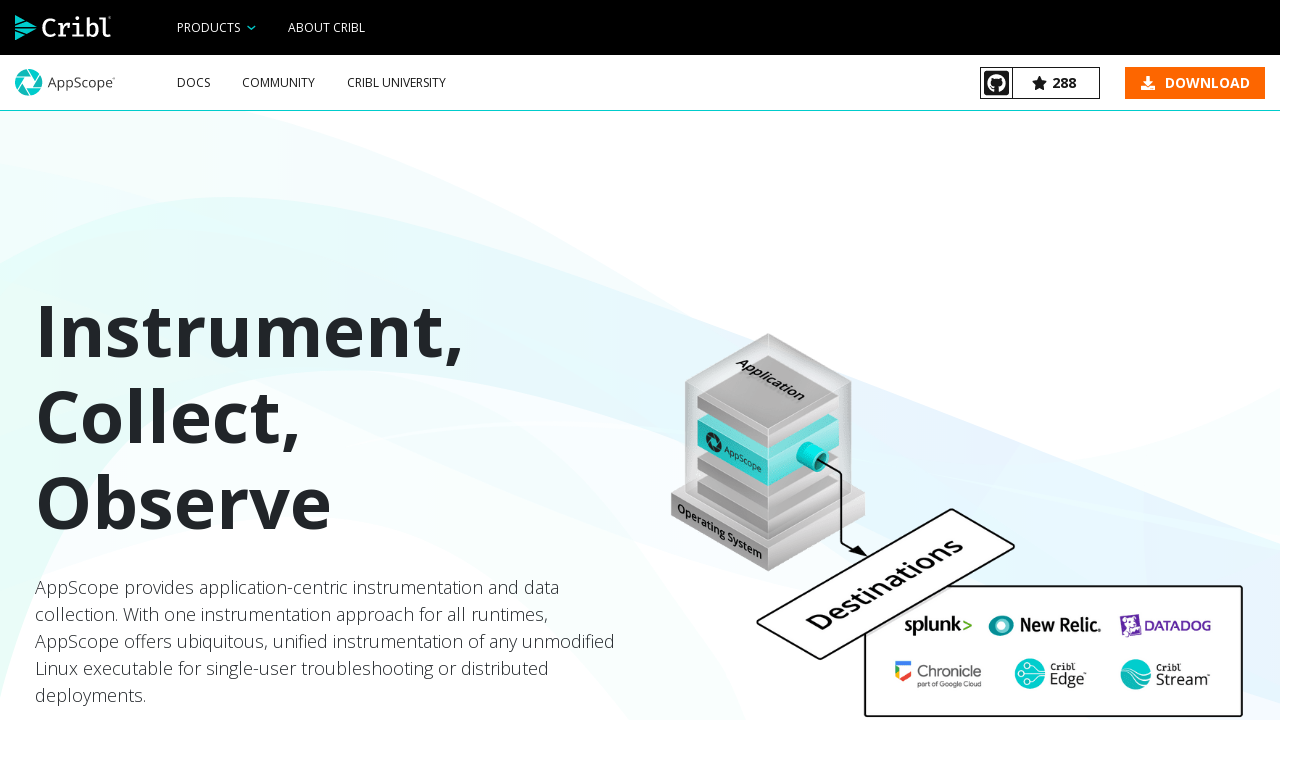

--- FILE ---
content_type: text/html
request_url: https://appscope.dev/
body_size: 230881
content:
<!DOCTYPE html><html><head><meta charSet="utf-8"/><meta http-equiv="x-ua-compatible" content="ie=edge"/><meta name="viewport" content="width=device-width, initial-scale=1, shrink-to-fit=no"/><style data-href="/styles.5a481a3306ac970450fe.css" id="gatsby-global-css">@import url(https://fonts.googleapis.com/css2?family=Open+Sans:wght@300;400;700&display=swap);
/*!
 * Bootstrap v4.5.3 (https://getbootstrap.com/)
 * Copyright 2011-2020 The Bootstrap Authors
 * Copyright 2011-2020 Twitter, Inc.
 * Licensed under MIT (https://github.com/twbs/bootstrap/blob/main/LICENSE)
 */:root{--blue:#007bff;--indigo:#6610f2;--purple:#6f42c1;--pink:#e83e8c;--red:#dc3545;--orange:#fd7e14;--yellow:#ffc107;--green:#28a745;--teal:#20c997;--cyan:#17a2b8;--white:#fff;--gray:#6c757d;--gray-dark:#343a40;--primary:#007bff;--secondary:#6c757d;--success:#28a745;--info:#17a2b8;--warning:#ffc107;--danger:#dc3545;--light:#f8f9fa;--dark:#343a40;--breakpoint-xs:0;--breakpoint-sm:576px;--breakpoint-md:768px;--breakpoint-lg:992px;--breakpoint-xl:1200px;--font-family-sans-serif:-apple-system,BlinkMacSystemFont,"Segoe UI",Roboto,"Helvetica Neue",Arial,"Noto Sans",sans-serif,"Apple Color Emoji","Segoe UI Emoji","Segoe UI Symbol","Noto Color Emoji";--font-family-monospace:SFMono-Regular,Menlo,Monaco,Consolas,"Liberation Mono","Courier New",monospace}*,:after,:before{box-sizing:border-box}html{font-family:sans-serif;line-height:1.15;-webkit-text-size-adjust:100%;-webkit-tap-highlight-color:rgba(0,0,0,0)}article,aside,figcaption,figure,footer,header,hgroup,main,nav,section{display:block}body{margin:0;font-family:-apple-system,BlinkMacSystemFont,Segoe UI,Roboto,Helvetica Neue,Arial,Noto Sans,sans-serif,Apple Color Emoji,Segoe UI Emoji,Segoe UI Symbol,Noto Color Emoji;font-size:1rem;font-weight:400;line-height:1.5;color:#212529;text-align:left;background-color:#fff}[tabindex="-1"]:focus:not(:focus-visible){outline:0!important}hr{box-sizing:content-box;height:0;overflow:visible}h1,h2,h3,h4,h5,h6{margin-top:0;margin-bottom:.5rem}p{margin-top:0;margin-bottom:1rem}abbr[data-original-title],abbr[title]{text-decoration:underline;-webkit-text-decoration:underline dotted;text-decoration:underline dotted;cursor:help;border-bottom:0;-webkit-text-decoration-skip-ink:none;text-decoration-skip-ink:none}address{font-style:normal;line-height:inherit}address,dl,ol,ul{margin-bottom:1rem}dl,ol,ul{margin-top:0}ol ol,ol ul,ul ol,ul ul{margin-bottom:0}dt{font-weight:700}dd{margin-bottom:.5rem;margin-left:0}blockquote{margin:0 0 1rem}b,strong{font-weight:bolder}small{font-size:80%}sub,sup{position:relative;font-size:75%;line-height:0;vertical-align:baseline}sub{bottom:-.25em}sup{top:-.5em}a{color:#007bff;text-decoration:none;background-color:transparent}a:hover{color:#0056b3;text-decoration:underline}a:not([href]):not([class]),a:not([href]):not([class]):hover{color:inherit;text-decoration:none}code,kbd,pre,samp{font-family:SFMono-Regular,Menlo,Monaco,Consolas,Liberation Mono,Courier New,monospace;font-size:1em}pre{margin-top:0;margin-bottom:1rem;overflow:auto;-ms-overflow-style:scrollbar}figure{margin:0 0 1rem}img{border-style:none}img,svg{vertical-align:middle}svg{overflow:hidden}table{border-collapse:collapse}caption{padding-top:.75rem;padding-bottom:.75rem;color:#6c757d;text-align:left;caption-side:bottom}th{text-align:inherit;text-align:-webkit-match-parent}label{display:inline-block;margin-bottom:.5rem}button{border-radius:0}button:focus{outline:1px dotted;outline:5px auto -webkit-focus-ring-color}button,input,optgroup,select,textarea{margin:0;font-family:inherit;font-size:inherit;line-height:inherit}button,input{overflow:visible}button,select{text-transform:none}[role=button]{cursor:pointer}select{word-wrap:normal}[type=button],[type=reset],[type=submit],button{-webkit-appearance:button}[type=button]:not(:disabled),[type=reset]:not(:disabled),[type=submit]:not(:disabled),button:not(:disabled){cursor:pointer}[type=button]::-moz-focus-inner,[type=reset]::-moz-focus-inner,[type=submit]::-moz-focus-inner,button::-moz-focus-inner{padding:0;border-style:none}input[type=checkbox],input[type=radio]{box-sizing:border-box;padding:0}textarea{overflow:auto;resize:vertical}fieldset{min-width:0;padding:0;margin:0;border:0}legend{display:block;width:100%;max-width:100%;padding:0;margin-bottom:.5rem;font-size:1.5rem;line-height:inherit;color:inherit;white-space:normal}progress{vertical-align:baseline}[type=number]::-webkit-inner-spin-button,[type=number]::-webkit-outer-spin-button{height:auto}[type=search]{outline-offset:-2px;-webkit-appearance:none}[type=search]::-webkit-search-decoration{-webkit-appearance:none}::-webkit-file-upload-button{font:inherit;-webkit-appearance:button}output{display:inline-block}summary{display:list-item;cursor:pointer}template{display:none}[hidden]{display:none!important}.h1,.h2,.h3,.h4,.h5,.h6,h1,h2,h3,h4,h5,h6{margin-bottom:.5rem;font-weight:500;line-height:1.2}.h1,h1{font-size:2.5rem}.h2,h2{font-size:2rem}.h3,h3{font-size:1.75rem}.h4,h4{font-size:1.5rem}.h5,h5{font-size:1.25rem}.h6,h6{font-size:1rem}.lead{font-size:1.25rem;font-weight:300}.display-1{font-size:6rem}.display-1,.display-2{font-weight:300;line-height:1.2}.display-2{font-size:5.5rem}.display-3{font-size:4.5rem}.display-3,.display-4{font-weight:300;line-height:1.2}.display-4{font-size:3.5rem}hr{margin-top:1rem;margin-bottom:1rem;border:0;border-top:1px solid rgba(0,0,0,.1)}.small,small{font-size:80%;font-weight:400}.mark,mark{padding:.2em;background-color:#fcf8e3}.list-inline,.list-unstyled{padding-left:0;list-style:none}.list-inline-item{display:inline-block}.list-inline-item:not(:last-child){margin-right:.5rem}.initialism{font-size:90%;text-transform:uppercase}.blockquote{margin-bottom:1rem;font-size:1.25rem}.blockquote-footer{display:block;font-size:80%;color:#6c757d}.blockquote-footer:before{content:"\2014\A0"}.img-fluid,.img-thumbnail{max-width:100%;height:auto}.img-thumbnail{padding:.25rem;background-color:#fff;border:1px solid #dee2e6;border-radius:.25rem}.figure{display:inline-block}.figure-img{margin-bottom:.5rem;line-height:1}.figure-caption{font-size:90%;color:#6c757d}code{font-size:87.5%;color:#e83e8c;word-wrap:break-word}a>code{color:inherit}kbd{padding:.2rem .4rem;font-size:87.5%;color:#fff;background-color:#212529;border-radius:.2rem}kbd kbd{padding:0;font-size:100%;font-weight:700}pre{display:block;font-size:87.5%;color:#212529}pre code{font-size:inherit;color:inherit;word-break:normal}.pre-scrollable{max-height:340px;overflow-y:scroll}.container,.container-fluid,.container-lg,.container-md,.container-sm,.container-xl{width:100%;padding-right:15px;padding-left:15px;margin-right:auto;margin-left:auto}@media (min-width:576px){.container,.container-sm{max-width:540px}}@media (min-width:768px){.container,.container-md,.container-sm{max-width:720px}}@media (min-width:992px){.container,.container-lg,.container-md,.container-sm{max-width:960px}}@media (min-width:1200px){.container,.container-lg,.container-md,.container-sm,.container-xl{max-width:1140px}}.row{display:flex;flex-wrap:wrap;margin-right:-15px;margin-left:-15px}.no-gutters{margin-right:0;margin-left:0}.no-gutters>.col,.no-gutters>[class*=col-]{padding-right:0;padding-left:0}.col,.col-1,.col-2,.col-3,.col-4,.col-5,.col-6,.col-7,.col-8,.col-9,.col-10,.col-11,.col-12,.col-auto,.col-lg,.col-lg-1,.col-lg-2,.col-lg-3,.col-lg-4,.col-lg-5,.col-lg-6,.col-lg-7,.col-lg-8,.col-lg-9,.col-lg-10,.col-lg-11,.col-lg-12,.col-lg-auto,.col-md,.col-md-1,.col-md-2,.col-md-3,.col-md-4,.col-md-5,.col-md-6,.col-md-7,.col-md-8,.col-md-9,.col-md-10,.col-md-11,.col-md-12,.col-md-auto,.col-sm,.col-sm-1,.col-sm-2,.col-sm-3,.col-sm-4,.col-sm-5,.col-sm-6,.col-sm-7,.col-sm-8,.col-sm-9,.col-sm-10,.col-sm-11,.col-sm-12,.col-sm-auto,.col-xl,.col-xl-1,.col-xl-2,.col-xl-3,.col-xl-4,.col-xl-5,.col-xl-6,.col-xl-7,.col-xl-8,.col-xl-9,.col-xl-10,.col-xl-11,.col-xl-12,.col-xl-auto{position:relative;width:100%;padding-right:15px;padding-left:15px}.col{flex-basis:0;flex-grow:1;max-width:100%}.row-cols-1>*{flex:0 0 100%;max-width:100%}.row-cols-2>*{flex:0 0 50%;max-width:50%}.row-cols-3>*{flex:0 0 33.333333%;max-width:33.333333%}.row-cols-4>*{flex:0 0 25%;max-width:25%}.row-cols-5>*{flex:0 0 20%;max-width:20%}.row-cols-6>*{flex:0 0 16.666667%;max-width:16.666667%}.col-auto{flex:0 0 auto;width:auto;max-width:100%}.col-1{flex:0 0 8.333333%;max-width:8.333333%}.col-2{flex:0 0 16.666667%;max-width:16.666667%}.col-3{flex:0 0 25%;max-width:25%}.col-4{flex:0 0 33.333333%;max-width:33.333333%}.col-5{flex:0 0 41.666667%;max-width:41.666667%}.col-6{flex:0 0 50%;max-width:50%}.col-7{flex:0 0 58.333333%;max-width:58.333333%}.col-8{flex:0 0 66.666667%;max-width:66.666667%}.col-9{flex:0 0 75%;max-width:75%}.col-10{flex:0 0 83.333333%;max-width:83.333333%}.col-11{flex:0 0 91.666667%;max-width:91.666667%}.col-12{flex:0 0 100%;max-width:100%}.order-first{order:-1}.order-last{order:13}.order-0{order:0}.order-1{order:1}.order-2{order:2}.order-3{order:3}.order-4{order:4}.order-5{order:5}.order-6{order:6}.order-7{order:7}.order-8{order:8}.order-9{order:9}.order-10{order:10}.order-11{order:11}.order-12{order:12}.offset-1{margin-left:8.333333%}.offset-2{margin-left:16.666667%}.offset-3{margin-left:25%}.offset-4{margin-left:33.333333%}.offset-5{margin-left:41.666667%}.offset-6{margin-left:50%}.offset-7{margin-left:58.333333%}.offset-8{margin-left:66.666667%}.offset-9{margin-left:75%}.offset-10{margin-left:83.333333%}.offset-11{margin-left:91.666667%}@media (min-width:576px){.col-sm{flex-basis:0;flex-grow:1;max-width:100%}.row-cols-sm-1>*{flex:0 0 100%;max-width:100%}.row-cols-sm-2>*{flex:0 0 50%;max-width:50%}.row-cols-sm-3>*{flex:0 0 33.333333%;max-width:33.333333%}.row-cols-sm-4>*{flex:0 0 25%;max-width:25%}.row-cols-sm-5>*{flex:0 0 20%;max-width:20%}.row-cols-sm-6>*{flex:0 0 16.666667%;max-width:16.666667%}.col-sm-auto{flex:0 0 auto;width:auto;max-width:100%}.col-sm-1{flex:0 0 8.333333%;max-width:8.333333%}.col-sm-2{flex:0 0 16.666667%;max-width:16.666667%}.col-sm-3{flex:0 0 25%;max-width:25%}.col-sm-4{flex:0 0 33.333333%;max-width:33.333333%}.col-sm-5{flex:0 0 41.666667%;max-width:41.666667%}.col-sm-6{flex:0 0 50%;max-width:50%}.col-sm-7{flex:0 0 58.333333%;max-width:58.333333%}.col-sm-8{flex:0 0 66.666667%;max-width:66.666667%}.col-sm-9{flex:0 0 75%;max-width:75%}.col-sm-10{flex:0 0 83.333333%;max-width:83.333333%}.col-sm-11{flex:0 0 91.666667%;max-width:91.666667%}.col-sm-12{flex:0 0 100%;max-width:100%}.order-sm-first{order:-1}.order-sm-last{order:13}.order-sm-0{order:0}.order-sm-1{order:1}.order-sm-2{order:2}.order-sm-3{order:3}.order-sm-4{order:4}.order-sm-5{order:5}.order-sm-6{order:6}.order-sm-7{order:7}.order-sm-8{order:8}.order-sm-9{order:9}.order-sm-10{order:10}.order-sm-11{order:11}.order-sm-12{order:12}.offset-sm-0{margin-left:0}.offset-sm-1{margin-left:8.333333%}.offset-sm-2{margin-left:16.666667%}.offset-sm-3{margin-left:25%}.offset-sm-4{margin-left:33.333333%}.offset-sm-5{margin-left:41.666667%}.offset-sm-6{margin-left:50%}.offset-sm-7{margin-left:58.333333%}.offset-sm-8{margin-left:66.666667%}.offset-sm-9{margin-left:75%}.offset-sm-10{margin-left:83.333333%}.offset-sm-11{margin-left:91.666667%}}@media (min-width:768px){.col-md{flex-basis:0;flex-grow:1;max-width:100%}.row-cols-md-1>*{flex:0 0 100%;max-width:100%}.row-cols-md-2>*{flex:0 0 50%;max-width:50%}.row-cols-md-3>*{flex:0 0 33.333333%;max-width:33.333333%}.row-cols-md-4>*{flex:0 0 25%;max-width:25%}.row-cols-md-5>*{flex:0 0 20%;max-width:20%}.row-cols-md-6>*{flex:0 0 16.666667%;max-width:16.666667%}.col-md-auto{flex:0 0 auto;width:auto;max-width:100%}.col-md-1{flex:0 0 8.333333%;max-width:8.333333%}.col-md-2{flex:0 0 16.666667%;max-width:16.666667%}.col-md-3{flex:0 0 25%;max-width:25%}.col-md-4{flex:0 0 33.333333%;max-width:33.333333%}.col-md-5{flex:0 0 41.666667%;max-width:41.666667%}.col-md-6{flex:0 0 50%;max-width:50%}.col-md-7{flex:0 0 58.333333%;max-width:58.333333%}.col-md-8{flex:0 0 66.666667%;max-width:66.666667%}.col-md-9{flex:0 0 75%;max-width:75%}.col-md-10{flex:0 0 83.333333%;max-width:83.333333%}.col-md-11{flex:0 0 91.666667%;max-width:91.666667%}.col-md-12{flex:0 0 100%;max-width:100%}.order-md-first{order:-1}.order-md-last{order:13}.order-md-0{order:0}.order-md-1{order:1}.order-md-2{order:2}.order-md-3{order:3}.order-md-4{order:4}.order-md-5{order:5}.order-md-6{order:6}.order-md-7{order:7}.order-md-8{order:8}.order-md-9{order:9}.order-md-10{order:10}.order-md-11{order:11}.order-md-12{order:12}.offset-md-0{margin-left:0}.offset-md-1{margin-left:8.333333%}.offset-md-2{margin-left:16.666667%}.offset-md-3{margin-left:25%}.offset-md-4{margin-left:33.333333%}.offset-md-5{margin-left:41.666667%}.offset-md-6{margin-left:50%}.offset-md-7{margin-left:58.333333%}.offset-md-8{margin-left:66.666667%}.offset-md-9{margin-left:75%}.offset-md-10{margin-left:83.333333%}.offset-md-11{margin-left:91.666667%}}@media (min-width:992px){.col-lg{flex-basis:0;flex-grow:1;max-width:100%}.row-cols-lg-1>*{flex:0 0 100%;max-width:100%}.row-cols-lg-2>*{flex:0 0 50%;max-width:50%}.row-cols-lg-3>*{flex:0 0 33.333333%;max-width:33.333333%}.row-cols-lg-4>*{flex:0 0 25%;max-width:25%}.row-cols-lg-5>*{flex:0 0 20%;max-width:20%}.row-cols-lg-6>*{flex:0 0 16.666667%;max-width:16.666667%}.col-lg-auto{flex:0 0 auto;width:auto;max-width:100%}.col-lg-1{flex:0 0 8.333333%;max-width:8.333333%}.col-lg-2{flex:0 0 16.666667%;max-width:16.666667%}.col-lg-3{flex:0 0 25%;max-width:25%}.col-lg-4{flex:0 0 33.333333%;max-width:33.333333%}.col-lg-5{flex:0 0 41.666667%;max-width:41.666667%}.col-lg-6{flex:0 0 50%;max-width:50%}.col-lg-7{flex:0 0 58.333333%;max-width:58.333333%}.col-lg-8{flex:0 0 66.666667%;max-width:66.666667%}.col-lg-9{flex:0 0 75%;max-width:75%}.col-lg-10{flex:0 0 83.333333%;max-width:83.333333%}.col-lg-11{flex:0 0 91.666667%;max-width:91.666667%}.col-lg-12{flex:0 0 100%;max-width:100%}.order-lg-first{order:-1}.order-lg-last{order:13}.order-lg-0{order:0}.order-lg-1{order:1}.order-lg-2{order:2}.order-lg-3{order:3}.order-lg-4{order:4}.order-lg-5{order:5}.order-lg-6{order:6}.order-lg-7{order:7}.order-lg-8{order:8}.order-lg-9{order:9}.order-lg-10{order:10}.order-lg-11{order:11}.order-lg-12{order:12}.offset-lg-0{margin-left:0}.offset-lg-1{margin-left:8.333333%}.offset-lg-2{margin-left:16.666667%}.offset-lg-3{margin-left:25%}.offset-lg-4{margin-left:33.333333%}.offset-lg-5{margin-left:41.666667%}.offset-lg-6{margin-left:50%}.offset-lg-7{margin-left:58.333333%}.offset-lg-8{margin-left:66.666667%}.offset-lg-9{margin-left:75%}.offset-lg-10{margin-left:83.333333%}.offset-lg-11{margin-left:91.666667%}}@media (min-width:1200px){.col-xl{flex-basis:0;flex-grow:1;max-width:100%}.row-cols-xl-1>*{flex:0 0 100%;max-width:100%}.row-cols-xl-2>*{flex:0 0 50%;max-width:50%}.row-cols-xl-3>*{flex:0 0 33.333333%;max-width:33.333333%}.row-cols-xl-4>*{flex:0 0 25%;max-width:25%}.row-cols-xl-5>*{flex:0 0 20%;max-width:20%}.row-cols-xl-6>*{flex:0 0 16.666667%;max-width:16.666667%}.col-xl-auto{flex:0 0 auto;width:auto;max-width:100%}.col-xl-1{flex:0 0 8.333333%;max-width:8.333333%}.col-xl-2{flex:0 0 16.666667%;max-width:16.666667%}.col-xl-3{flex:0 0 25%;max-width:25%}.col-xl-4{flex:0 0 33.333333%;max-width:33.333333%}.col-xl-5{flex:0 0 41.666667%;max-width:41.666667%}.col-xl-6{flex:0 0 50%;max-width:50%}.col-xl-7{flex:0 0 58.333333%;max-width:58.333333%}.col-xl-8{flex:0 0 66.666667%;max-width:66.666667%}.col-xl-9{flex:0 0 75%;max-width:75%}.col-xl-10{flex:0 0 83.333333%;max-width:83.333333%}.col-xl-11{flex:0 0 91.666667%;max-width:91.666667%}.col-xl-12{flex:0 0 100%;max-width:100%}.order-xl-first{order:-1}.order-xl-last{order:13}.order-xl-0{order:0}.order-xl-1{order:1}.order-xl-2{order:2}.order-xl-3{order:3}.order-xl-4{order:4}.order-xl-5{order:5}.order-xl-6{order:6}.order-xl-7{order:7}.order-xl-8{order:8}.order-xl-9{order:9}.order-xl-10{order:10}.order-xl-11{order:11}.order-xl-12{order:12}.offset-xl-0{margin-left:0}.offset-xl-1{margin-left:8.333333%}.offset-xl-2{margin-left:16.666667%}.offset-xl-3{margin-left:25%}.offset-xl-4{margin-left:33.333333%}.offset-xl-5{margin-left:41.666667%}.offset-xl-6{margin-left:50%}.offset-xl-7{margin-left:58.333333%}.offset-xl-8{margin-left:66.666667%}.offset-xl-9{margin-left:75%}.offset-xl-10{margin-left:83.333333%}.offset-xl-11{margin-left:91.666667%}}.table{width:100%;margin-bottom:1rem;color:#212529}.table td,.table th{padding:.75rem;vertical-align:top;border-top:1px solid #dee2e6}.table thead th{vertical-align:bottom;border-bottom:2px solid #dee2e6}.table tbody+tbody{border-top:2px solid #dee2e6}.table-sm td,.table-sm th{padding:.3rem}.table-bordered,.table-bordered td,.table-bordered th{border:1px solid #dee2e6}.table-bordered thead td,.table-bordered thead th{border-bottom-width:2px}.table-borderless tbody+tbody,.table-borderless td,.table-borderless th,.table-borderless thead th{border:0}.table-striped tbody tr:nth-of-type(odd){background-color:rgba(0,0,0,.05)}.table-hover tbody tr:hover{color:#212529;background-color:rgba(0,0,0,.075)}.table-primary,.table-primary>td,.table-primary>th{background-color:#b8daff}.table-primary tbody+tbody,.table-primary td,.table-primary th,.table-primary thead th{border-color:#7abaff}.table-hover .table-primary:hover,.table-hover .table-primary:hover>td,.table-hover .table-primary:hover>th{background-color:#9fcdff}.table-secondary,.table-secondary>td,.table-secondary>th{background-color:#d6d8db}.table-secondary tbody+tbody,.table-secondary td,.table-secondary th,.table-secondary thead th{border-color:#b3b7bb}.table-hover .table-secondary:hover,.table-hover .table-secondary:hover>td,.table-hover .table-secondary:hover>th{background-color:#c8cbcf}.table-success,.table-success>td,.table-success>th{background-color:#c3e6cb}.table-success tbody+tbody,.table-success td,.table-success th,.table-success thead th{border-color:#8fd19e}.table-hover .table-success:hover,.table-hover .table-success:hover>td,.table-hover .table-success:hover>th{background-color:#b1dfbb}.table-info,.table-info>td,.table-info>th{background-color:#bee5eb}.table-info tbody+tbody,.table-info td,.table-info th,.table-info thead th{border-color:#86cfda}.table-hover .table-info:hover,.table-hover .table-info:hover>td,.table-hover .table-info:hover>th{background-color:#abdde5}.table-warning,.table-warning>td,.table-warning>th{background-color:#ffeeba}.table-warning tbody+tbody,.table-warning td,.table-warning th,.table-warning thead th{border-color:#ffdf7e}.table-hover .table-warning:hover,.table-hover .table-warning:hover>td,.table-hover .table-warning:hover>th{background-color:#ffe8a1}.table-danger,.table-danger>td,.table-danger>th{background-color:#f5c6cb}.table-danger tbody+tbody,.table-danger td,.table-danger th,.table-danger thead th{border-color:#ed969e}.table-hover .table-danger:hover,.table-hover .table-danger:hover>td,.table-hover .table-danger:hover>th{background-color:#f1b0b7}.table-light,.table-light>td,.table-light>th{background-color:#fdfdfe}.table-light tbody+tbody,.table-light td,.table-light th,.table-light thead th{border-color:#fbfcfc}.table-hover .table-light:hover,.table-hover .table-light:hover>td,.table-hover .table-light:hover>th{background-color:#ececf6}.table-dark,.table-dark>td,.table-dark>th{background-color:#c6c8ca}.table-dark tbody+tbody,.table-dark td,.table-dark th,.table-dark thead th{border-color:#95999c}.table-hover .table-dark:hover,.table-hover .table-dark:hover>td,.table-hover .table-dark:hover>th{background-color:#b9bbbe}.table-active,.table-active>td,.table-active>th,.table-hover .table-active:hover,.table-hover .table-active:hover>td,.table-hover .table-active:hover>th{background-color:rgba(0,0,0,.075)}.table .thead-dark th{color:#fff;background-color:#343a40;border-color:#454d55}.table .thead-light th{color:#495057;background-color:#e9ecef;border-color:#dee2e6}.table-dark{color:#fff;background-color:#343a40}.table-dark td,.table-dark th,.table-dark thead th{border-color:#454d55}.table-dark.table-bordered{border:0}.table-dark.table-striped tbody tr:nth-of-type(odd){background-color:hsla(0,0%,100%,.05)}.table-dark.table-hover tbody tr:hover{color:#fff;background-color:hsla(0,0%,100%,.075)}@media (max-width:575.98px){.table-responsive-sm{display:block;width:100%;overflow-x:auto;-webkit-overflow-scrolling:touch}.table-responsive-sm>.table-bordered{border:0}}@media (max-width:767.98px){.table-responsive-md{display:block;width:100%;overflow-x:auto;-webkit-overflow-scrolling:touch}.table-responsive-md>.table-bordered{border:0}}@media (max-width:991.98px){.table-responsive-lg{display:block;width:100%;overflow-x:auto;-webkit-overflow-scrolling:touch}.table-responsive-lg>.table-bordered{border:0}}@media (max-width:1199.98px){.table-responsive-xl{display:block;width:100%;overflow-x:auto;-webkit-overflow-scrolling:touch}.table-responsive-xl>.table-bordered{border:0}}.table-responsive{display:block;width:100%;overflow-x:auto;-webkit-overflow-scrolling:touch}.table-responsive>.table-bordered{border:0}.form-control{display:block;width:100%;height:calc(1.5em + .75rem + 2px);padding:.375rem .75rem;font-size:1rem;font-weight:400;line-height:1.5;color:#495057;background-color:#fff;background-clip:padding-box;border:1px solid #ced4da;border-radius:.25rem;transition:border-color .15s ease-in-out,box-shadow .15s ease-in-out}@media (prefers-reduced-motion:reduce){.form-control{transition:none}}.form-control::-ms-expand{background-color:transparent;border:0}.form-control:-moz-focusring{color:transparent;text-shadow:0 0 0 #495057}.form-control:focus{color:#495057;background-color:#fff;border-color:#80bdff;outline:0;box-shadow:0 0 0 .2rem rgba(0,123,255,.25)}.form-control:-ms-input-placeholder{color:#6c757d;opacity:1}.form-control::placeholder{color:#6c757d;opacity:1}.form-control:disabled,.form-control[readonly]{background-color:#e9ecef;opacity:1}input[type=date].form-control,input[type=datetime-local].form-control,input[type=month].form-control,input[type=time].form-control{-webkit-appearance:none;-moz-appearance:none;appearance:none}select.form-control:focus::-ms-value{color:#495057;background-color:#fff}.form-control-file,.form-control-range{display:block;width:100%}.col-form-label{padding-top:calc(.375rem + 1px);padding-bottom:calc(.375rem + 1px);margin-bottom:0;font-size:inherit;line-height:1.5}.col-form-label-lg{padding-top:calc(.5rem + 1px);padding-bottom:calc(.5rem + 1px);font-size:1.25rem;line-height:1.5}.col-form-label-sm{padding-top:calc(.25rem + 1px);padding-bottom:calc(.25rem + 1px);font-size:.875rem;line-height:1.5}.form-control-plaintext{display:block;width:100%;padding:.375rem 0;margin-bottom:0;font-size:1rem;line-height:1.5;color:#212529;background-color:transparent;border:solid transparent;border-width:1px 0}.form-control-plaintext.form-control-lg,.form-control-plaintext.form-control-sm{padding-right:0;padding-left:0}.form-control-sm{height:calc(1.5em + .5rem + 2px);padding:.25rem .5rem;font-size:.875rem;line-height:1.5;border-radius:.2rem}.form-control-lg{height:calc(1.5em + 1rem + 2px);padding:.5rem 1rem;font-size:1.25rem;line-height:1.5;border-radius:.3rem}select.form-control[multiple],select.form-control[size],textarea.form-control{height:auto}.form-group{margin-bottom:1rem}.form-text{display:block;margin-top:.25rem}.form-row{display:flex;flex-wrap:wrap;margin-right:-5px;margin-left:-5px}.form-row>.col,.form-row>[class*=col-]{padding-right:5px;padding-left:5px}.form-check{position:relative;display:block;padding-left:1.25rem}.form-check-input{position:absolute;margin-top:.3rem;margin-left:-1.25rem}.form-check-input:disabled~.form-check-label,.form-check-input[disabled]~.form-check-label{color:#6c757d}.form-check-label{margin-bottom:0}.form-check-inline{display:inline-flex;align-items:center;padding-left:0;margin-right:.75rem}.form-check-inline .form-check-input{position:static;margin-top:0;margin-right:.3125rem;margin-left:0}.valid-feedback{display:none;width:100%;margin-top:.25rem;font-size:80%;color:#28a745}.valid-tooltip{position:absolute;top:100%;left:0;z-index:5;display:none;max-width:100%;padding:.25rem .5rem;margin-top:.1rem;font-size:.875rem;line-height:1.5;color:#fff;background-color:rgba(40,167,69,.9);border-radius:.25rem}.is-valid~.valid-feedback,.is-valid~.valid-tooltip,.was-validated :valid~.valid-feedback,.was-validated :valid~.valid-tooltip{display:block}.form-control.is-valid,.was-validated .form-control:valid{border-color:#28a745;padding-right:calc(1.5em + .75rem);background-image:url("data:image/svg+xml;charset=utf-8,%3Csvg xmlns='http://www.w3.org/2000/svg' width='8' height='8' viewBox='0 0 8 8'%3E%3Cpath fill='%2328a745' d='M2.3 6.73L.6 4.53c-.4-1.04.46-1.4 1.1-.8l1.1 1.4 3.4-3.8c.6-.63 1.6-.27 1.2.7l-4 4.6c-.43.5-.8.4-1.1.1z'/%3E%3C/svg%3E");background-repeat:no-repeat;background-position:right calc(.375em + .1875rem) center;background-size:calc(.75em + .375rem) calc(.75em + .375rem)}.form-control.is-valid:focus,.was-validated .form-control:valid:focus{border-color:#28a745;box-shadow:0 0 0 .2rem rgba(40,167,69,.25)}.was-validated textarea.form-control:valid,textarea.form-control.is-valid{padding-right:calc(1.5em + .75rem);background-position:top calc(.375em + .1875rem) right calc(.375em + .1875rem)}.custom-select.is-valid,.was-validated .custom-select:valid{border-color:#28a745;padding-right:calc(.75em + 2.3125rem);background:url("data:image/svg+xml;charset=utf-8,%3Csvg xmlns='http://www.w3.org/2000/svg' width='4' height='5' viewBox='0 0 4 5'%3E%3Cpath fill='%23343a40' d='M2 0L0 2h4zm0 5L0 3h4z'/%3E%3C/svg%3E") no-repeat right .75rem center/8px 10px,url("data:image/svg+xml;charset=utf-8,%3Csvg xmlns='http://www.w3.org/2000/svg' width='8' height='8' viewBox='0 0 8 8'%3E%3Cpath fill='%2328a745' d='M2.3 6.73L.6 4.53c-.4-1.04.46-1.4 1.1-.8l1.1 1.4 3.4-3.8c.6-.63 1.6-.27 1.2.7l-4 4.6c-.43.5-.8.4-1.1.1z'/%3E%3C/svg%3E") #fff no-repeat center right 1.75rem/calc(.75em + .375rem) calc(.75em + .375rem)}.custom-select.is-valid:focus,.was-validated .custom-select:valid:focus{border-color:#28a745;box-shadow:0 0 0 .2rem rgba(40,167,69,.25)}.form-check-input.is-valid~.form-check-label,.was-validated .form-check-input:valid~.form-check-label{color:#28a745}.form-check-input.is-valid~.valid-feedback,.form-check-input.is-valid~.valid-tooltip,.was-validated .form-check-input:valid~.valid-feedback,.was-validated .form-check-input:valid~.valid-tooltip{display:block}.custom-control-input.is-valid~.custom-control-label,.was-validated .custom-control-input:valid~.custom-control-label{color:#28a745}.custom-control-input.is-valid~.custom-control-label:before,.was-validated .custom-control-input:valid~.custom-control-label:before{border-color:#28a745}.custom-control-input.is-valid:checked~.custom-control-label:before,.was-validated .custom-control-input:valid:checked~.custom-control-label:before{border-color:#34ce57;background-color:#34ce57}.custom-control-input.is-valid:focus~.custom-control-label:before,.was-validated .custom-control-input:valid:focus~.custom-control-label:before{box-shadow:0 0 0 .2rem rgba(40,167,69,.25)}.custom-control-input.is-valid:focus:not(:checked)~.custom-control-label:before,.custom-file-input.is-valid~.custom-file-label,.was-validated .custom-control-input:valid:focus:not(:checked)~.custom-control-label:before,.was-validated .custom-file-input:valid~.custom-file-label{border-color:#28a745}.custom-file-input.is-valid:focus~.custom-file-label,.was-validated .custom-file-input:valid:focus~.custom-file-label{border-color:#28a745;box-shadow:0 0 0 .2rem rgba(40,167,69,.25)}.invalid-feedback{display:none;width:100%;margin-top:.25rem;font-size:80%;color:#dc3545}.invalid-tooltip{position:absolute;top:100%;left:0;z-index:5;display:none;max-width:100%;padding:.25rem .5rem;margin-top:.1rem;font-size:.875rem;line-height:1.5;color:#fff;background-color:rgba(220,53,69,.9);border-radius:.25rem}.is-invalid~.invalid-feedback,.is-invalid~.invalid-tooltip,.was-validated :invalid~.invalid-feedback,.was-validated :invalid~.invalid-tooltip{display:block}.form-control.is-invalid,.was-validated .form-control:invalid{border-color:#dc3545;padding-right:calc(1.5em + .75rem);background-image:url("data:image/svg+xml;charset=utf-8,%3Csvg xmlns='http://www.w3.org/2000/svg' width='12' height='12' fill='none' stroke='%23dc3545' viewBox='0 0 12 12'%3E%3Ccircle cx='6' cy='6' r='4.5'/%3E%3Cpath stroke-linejoin='round' d='M5.8 3.6h.4L6 6.5z'/%3E%3Ccircle cx='6' cy='8.2' r='.6' fill='%23dc3545' stroke='none'/%3E%3C/svg%3E");background-repeat:no-repeat;background-position:right calc(.375em + .1875rem) center;background-size:calc(.75em + .375rem) calc(.75em + .375rem)}.form-control.is-invalid:focus,.was-validated .form-control:invalid:focus{border-color:#dc3545;box-shadow:0 0 0 .2rem rgba(220,53,69,.25)}.was-validated textarea.form-control:invalid,textarea.form-control.is-invalid{padding-right:calc(1.5em + .75rem);background-position:top calc(.375em + .1875rem) right calc(.375em + .1875rem)}.custom-select.is-invalid,.was-validated .custom-select:invalid{border-color:#dc3545;padding-right:calc(.75em + 2.3125rem);background:url("data:image/svg+xml;charset=utf-8,%3Csvg xmlns='http://www.w3.org/2000/svg' width='4' height='5' viewBox='0 0 4 5'%3E%3Cpath fill='%23343a40' d='M2 0L0 2h4zm0 5L0 3h4z'/%3E%3C/svg%3E") no-repeat right .75rem center/8px 10px,url("data:image/svg+xml;charset=utf-8,%3Csvg xmlns='http://www.w3.org/2000/svg' width='12' height='12' fill='none' stroke='%23dc3545' viewBox='0 0 12 12'%3E%3Ccircle cx='6' cy='6' r='4.5'/%3E%3Cpath stroke-linejoin='round' d='M5.8 3.6h.4L6 6.5z'/%3E%3Ccircle cx='6' cy='8.2' r='.6' fill='%23dc3545' stroke='none'/%3E%3C/svg%3E") #fff no-repeat center right 1.75rem/calc(.75em + .375rem) calc(.75em + .375rem)}.custom-select.is-invalid:focus,.was-validated .custom-select:invalid:focus{border-color:#dc3545;box-shadow:0 0 0 .2rem rgba(220,53,69,.25)}.form-check-input.is-invalid~.form-check-label,.was-validated .form-check-input:invalid~.form-check-label{color:#dc3545}.form-check-input.is-invalid~.invalid-feedback,.form-check-input.is-invalid~.invalid-tooltip,.was-validated .form-check-input:invalid~.invalid-feedback,.was-validated .form-check-input:invalid~.invalid-tooltip{display:block}.custom-control-input.is-invalid~.custom-control-label,.was-validated .custom-control-input:invalid~.custom-control-label{color:#dc3545}.custom-control-input.is-invalid~.custom-control-label:before,.was-validated .custom-control-input:invalid~.custom-control-label:before{border-color:#dc3545}.custom-control-input.is-invalid:checked~.custom-control-label:before,.was-validated .custom-control-input:invalid:checked~.custom-control-label:before{border-color:#e4606d;background-color:#e4606d}.custom-control-input.is-invalid:focus~.custom-control-label:before,.was-validated .custom-control-input:invalid:focus~.custom-control-label:before{box-shadow:0 0 0 .2rem rgba(220,53,69,.25)}.custom-control-input.is-invalid:focus:not(:checked)~.custom-control-label:before,.custom-file-input.is-invalid~.custom-file-label,.was-validated .custom-control-input:invalid:focus:not(:checked)~.custom-control-label:before,.was-validated .custom-file-input:invalid~.custom-file-label{border-color:#dc3545}.custom-file-input.is-invalid:focus~.custom-file-label,.was-validated .custom-file-input:invalid:focus~.custom-file-label{border-color:#dc3545;box-shadow:0 0 0 .2rem rgba(220,53,69,.25)}.form-inline{display:flex;flex-flow:row wrap;align-items:center}.form-inline .form-check{width:100%}@media (min-width:576px){.form-inline label{justify-content:center}.form-inline .form-group,.form-inline label{display:flex;align-items:center;margin-bottom:0}.form-inline .form-group{flex:0 0 auto;flex-flow:row wrap}.form-inline .form-control{display:inline-block;width:auto;vertical-align:middle}.form-inline .form-control-plaintext{display:inline-block}.form-inline .custom-select,.form-inline .input-group{width:auto}.form-inline .form-check{display:flex;align-items:center;justify-content:center;width:auto;padding-left:0}.form-inline .form-check-input{position:relative;flex-shrink:0;margin-top:0;margin-right:.25rem;margin-left:0}.form-inline .custom-control{align-items:center;justify-content:center}.form-inline .custom-control-label{margin-bottom:0}}.btn{display:inline-block;font-weight:400;color:#212529;text-align:center;vertical-align:middle;-webkit-user-select:none;-ms-user-select:none;user-select:none;background-color:transparent;border:1px solid transparent;padding:.375rem .75rem;font-size:1rem;line-height:1.5;border-radius:.25rem;transition:color .15s ease-in-out,background-color .15s ease-in-out,border-color .15s ease-in-out,box-shadow .15s ease-in-out}@media (prefers-reduced-motion:reduce){.btn{transition:none}}.btn:hover{color:#212529;text-decoration:none}.btn.focus,.btn:focus{outline:0;box-shadow:0 0 0 .2rem rgba(0,123,255,.25)}.btn.disabled,.btn:disabled{opacity:.65}.btn:not(:disabled):not(.disabled){cursor:pointer}a.btn.disabled,fieldset:disabled a.btn{pointer-events:none}.btn-primary{color:#fff;background-color:#007bff;border-color:#007bff}.btn-primary.focus,.btn-primary:focus,.btn-primary:hover{color:#fff;background-color:#0069d9;border-color:#0062cc}.btn-primary.focus,.btn-primary:focus{box-shadow:0 0 0 .2rem rgba(38,143,255,.5)}.btn-primary.disabled,.btn-primary:disabled{color:#fff;background-color:#007bff;border-color:#007bff}.btn-primary:not(:disabled):not(.disabled).active,.btn-primary:not(:disabled):not(.disabled):active,.show>.btn-primary.dropdown-toggle{color:#fff;background-color:#0062cc;border-color:#005cbf}.btn-primary:not(:disabled):not(.disabled).active:focus,.btn-primary:not(:disabled):not(.disabled):active:focus,.show>.btn-primary.dropdown-toggle:focus{box-shadow:0 0 0 .2rem rgba(38,143,255,.5)}.btn-secondary{color:#fff;background-color:#6c757d;border-color:#6c757d}.btn-secondary.focus,.btn-secondary:focus,.btn-secondary:hover{color:#fff;background-color:#5a6268;border-color:#545b62}.btn-secondary.focus,.btn-secondary:focus{box-shadow:0 0 0 .2rem rgba(130,138,145,.5)}.btn-secondary.disabled,.btn-secondary:disabled{color:#fff;background-color:#6c757d;border-color:#6c757d}.btn-secondary:not(:disabled):not(.disabled).active,.btn-secondary:not(:disabled):not(.disabled):active,.show>.btn-secondary.dropdown-toggle{color:#fff;background-color:#545b62;border-color:#4e555b}.btn-secondary:not(:disabled):not(.disabled).active:focus,.btn-secondary:not(:disabled):not(.disabled):active:focus,.show>.btn-secondary.dropdown-toggle:focus{box-shadow:0 0 0 .2rem rgba(130,138,145,.5)}.btn-success{color:#fff;background-color:#28a745;border-color:#28a745}.btn-success.focus,.btn-success:focus,.btn-success:hover{color:#fff;background-color:#218838;border-color:#1e7e34}.btn-success.focus,.btn-success:focus{box-shadow:0 0 0 .2rem rgba(72,180,97,.5)}.btn-success.disabled,.btn-success:disabled{color:#fff;background-color:#28a745;border-color:#28a745}.btn-success:not(:disabled):not(.disabled).active,.btn-success:not(:disabled):not(.disabled):active,.show>.btn-success.dropdown-toggle{color:#fff;background-color:#1e7e34;border-color:#1c7430}.btn-success:not(:disabled):not(.disabled).active:focus,.btn-success:not(:disabled):not(.disabled):active:focus,.show>.btn-success.dropdown-toggle:focus{box-shadow:0 0 0 .2rem rgba(72,180,97,.5)}.btn-info{color:#fff;background-color:#17a2b8;border-color:#17a2b8}.btn-info.focus,.btn-info:focus,.btn-info:hover{color:#fff;background-color:#138496;border-color:#117a8b}.btn-info.focus,.btn-info:focus{box-shadow:0 0 0 .2rem rgba(58,176,195,.5)}.btn-info.disabled,.btn-info:disabled{color:#fff;background-color:#17a2b8;border-color:#17a2b8}.btn-info:not(:disabled):not(.disabled).active,.btn-info:not(:disabled):not(.disabled):active,.show>.btn-info.dropdown-toggle{color:#fff;background-color:#117a8b;border-color:#10707f}.btn-info:not(:disabled):not(.disabled).active:focus,.btn-info:not(:disabled):not(.disabled):active:focus,.show>.btn-info.dropdown-toggle:focus{box-shadow:0 0 0 .2rem rgba(58,176,195,.5)}.btn-warning{color:#212529;background-color:#ffc107;border-color:#ffc107}.btn-warning.focus,.btn-warning:focus,.btn-warning:hover{color:#212529;background-color:#e0a800;border-color:#d39e00}.btn-warning.focus,.btn-warning:focus{box-shadow:0 0 0 .2rem rgba(222,170,12,.5)}.btn-warning.disabled,.btn-warning:disabled{color:#212529;background-color:#ffc107;border-color:#ffc107}.btn-warning:not(:disabled):not(.disabled).active,.btn-warning:not(:disabled):not(.disabled):active,.show>.btn-warning.dropdown-toggle{color:#212529;background-color:#d39e00;border-color:#c69500}.btn-warning:not(:disabled):not(.disabled).active:focus,.btn-warning:not(:disabled):not(.disabled):active:focus,.show>.btn-warning.dropdown-toggle:focus{box-shadow:0 0 0 .2rem rgba(222,170,12,.5)}.btn-danger{color:#fff;background-color:#dc3545;border-color:#dc3545}.btn-danger.focus,.btn-danger:focus,.btn-danger:hover{color:#fff;background-color:#c82333;border-color:#bd2130}.btn-danger.focus,.btn-danger:focus{box-shadow:0 0 0 .2rem rgba(225,83,97,.5)}.btn-danger.disabled,.btn-danger:disabled{color:#fff;background-color:#dc3545;border-color:#dc3545}.btn-danger:not(:disabled):not(.disabled).active,.btn-danger:not(:disabled):not(.disabled):active,.show>.btn-danger.dropdown-toggle{color:#fff;background-color:#bd2130;border-color:#b21f2d}.btn-danger:not(:disabled):not(.disabled).active:focus,.btn-danger:not(:disabled):not(.disabled):active:focus,.show>.btn-danger.dropdown-toggle:focus{box-shadow:0 0 0 .2rem rgba(225,83,97,.5)}.btn-light{color:#212529;background-color:#f8f9fa;border-color:#f8f9fa}.btn-light.focus,.btn-light:focus,.btn-light:hover{color:#212529;background-color:#e2e6ea;border-color:#dae0e5}.btn-light.focus,.btn-light:focus{box-shadow:0 0 0 .2rem rgba(216,217,219,.5)}.btn-light.disabled,.btn-light:disabled{color:#212529;background-color:#f8f9fa;border-color:#f8f9fa}.btn-light:not(:disabled):not(.disabled).active,.btn-light:not(:disabled):not(.disabled):active,.show>.btn-light.dropdown-toggle{color:#212529;background-color:#dae0e5;border-color:#d3d9df}.btn-light:not(:disabled):not(.disabled).active:focus,.btn-light:not(:disabled):not(.disabled):active:focus,.show>.btn-light.dropdown-toggle:focus{box-shadow:0 0 0 .2rem rgba(216,217,219,.5)}.btn-dark{color:#fff;background-color:#343a40;border-color:#343a40}.btn-dark.focus,.btn-dark:focus,.btn-dark:hover{color:#fff;background-color:#23272b;border-color:#1d2124}.btn-dark.focus,.btn-dark:focus{box-shadow:0 0 0 .2rem rgba(82,88,93,.5)}.btn-dark.disabled,.btn-dark:disabled{color:#fff;background-color:#343a40;border-color:#343a40}.btn-dark:not(:disabled):not(.disabled).active,.btn-dark:not(:disabled):not(.disabled):active,.show>.btn-dark.dropdown-toggle{color:#fff;background-color:#1d2124;border-color:#171a1d}.btn-dark:not(:disabled):not(.disabled).active:focus,.btn-dark:not(:disabled):not(.disabled):active:focus,.show>.btn-dark.dropdown-toggle:focus{box-shadow:0 0 0 .2rem rgba(82,88,93,.5)}.btn-outline-primary{color:#007bff;border-color:#007bff}.btn-outline-primary:hover{color:#fff;background-color:#007bff;border-color:#007bff}.btn-outline-primary.focus,.btn-outline-primary:focus{box-shadow:0 0 0 .2rem rgba(0,123,255,.5)}.btn-outline-primary.disabled,.btn-outline-primary:disabled{color:#007bff;background-color:transparent}.btn-outline-primary:not(:disabled):not(.disabled).active,.btn-outline-primary:not(:disabled):not(.disabled):active,.show>.btn-outline-primary.dropdown-toggle{color:#fff;background-color:#007bff;border-color:#007bff}.btn-outline-primary:not(:disabled):not(.disabled).active:focus,.btn-outline-primary:not(:disabled):not(.disabled):active:focus,.show>.btn-outline-primary.dropdown-toggle:focus{box-shadow:0 0 0 .2rem rgba(0,123,255,.5)}.btn-outline-secondary{color:#6c757d;border-color:#6c757d}.btn-outline-secondary:hover{color:#fff;background-color:#6c757d;border-color:#6c757d}.btn-outline-secondary.focus,.btn-outline-secondary:focus{box-shadow:0 0 0 .2rem rgba(108,117,125,.5)}.btn-outline-secondary.disabled,.btn-outline-secondary:disabled{color:#6c757d;background-color:transparent}.btn-outline-secondary:not(:disabled):not(.disabled).active,.btn-outline-secondary:not(:disabled):not(.disabled):active,.show>.btn-outline-secondary.dropdown-toggle{color:#fff;background-color:#6c757d;border-color:#6c757d}.btn-outline-secondary:not(:disabled):not(.disabled).active:focus,.btn-outline-secondary:not(:disabled):not(.disabled):active:focus,.show>.btn-outline-secondary.dropdown-toggle:focus{box-shadow:0 0 0 .2rem rgba(108,117,125,.5)}.btn-outline-success{color:#28a745;border-color:#28a745}.btn-outline-success:hover{color:#fff;background-color:#28a745;border-color:#28a745}.btn-outline-success.focus,.btn-outline-success:focus{box-shadow:0 0 0 .2rem rgba(40,167,69,.5)}.btn-outline-success.disabled,.btn-outline-success:disabled{color:#28a745;background-color:transparent}.btn-outline-success:not(:disabled):not(.disabled).active,.btn-outline-success:not(:disabled):not(.disabled):active,.show>.btn-outline-success.dropdown-toggle{color:#fff;background-color:#28a745;border-color:#28a745}.btn-outline-success:not(:disabled):not(.disabled).active:focus,.btn-outline-success:not(:disabled):not(.disabled):active:focus,.show>.btn-outline-success.dropdown-toggle:focus{box-shadow:0 0 0 .2rem rgba(40,167,69,.5)}.btn-outline-info{color:#17a2b8;border-color:#17a2b8}.btn-outline-info:hover{color:#fff;background-color:#17a2b8;border-color:#17a2b8}.btn-outline-info.focus,.btn-outline-info:focus{box-shadow:0 0 0 .2rem rgba(23,162,184,.5)}.btn-outline-info.disabled,.btn-outline-info:disabled{color:#17a2b8;background-color:transparent}.btn-outline-info:not(:disabled):not(.disabled).active,.btn-outline-info:not(:disabled):not(.disabled):active,.show>.btn-outline-info.dropdown-toggle{color:#fff;background-color:#17a2b8;border-color:#17a2b8}.btn-outline-info:not(:disabled):not(.disabled).active:focus,.btn-outline-info:not(:disabled):not(.disabled):active:focus,.show>.btn-outline-info.dropdown-toggle:focus{box-shadow:0 0 0 .2rem rgba(23,162,184,.5)}.btn-outline-warning{color:#ffc107;border-color:#ffc107}.btn-outline-warning:hover{color:#212529;background-color:#ffc107;border-color:#ffc107}.btn-outline-warning.focus,.btn-outline-warning:focus{box-shadow:0 0 0 .2rem rgba(255,193,7,.5)}.btn-outline-warning.disabled,.btn-outline-warning:disabled{color:#ffc107;background-color:transparent}.btn-outline-warning:not(:disabled):not(.disabled).active,.btn-outline-warning:not(:disabled):not(.disabled):active,.show>.btn-outline-warning.dropdown-toggle{color:#212529;background-color:#ffc107;border-color:#ffc107}.btn-outline-warning:not(:disabled):not(.disabled).active:focus,.btn-outline-warning:not(:disabled):not(.disabled):active:focus,.show>.btn-outline-warning.dropdown-toggle:focus{box-shadow:0 0 0 .2rem rgba(255,193,7,.5)}.btn-outline-danger{color:#dc3545;border-color:#dc3545}.btn-outline-danger:hover{color:#fff;background-color:#dc3545;border-color:#dc3545}.btn-outline-danger.focus,.btn-outline-danger:focus{box-shadow:0 0 0 .2rem rgba(220,53,69,.5)}.btn-outline-danger.disabled,.btn-outline-danger:disabled{color:#dc3545;background-color:transparent}.btn-outline-danger:not(:disabled):not(.disabled).active,.btn-outline-danger:not(:disabled):not(.disabled):active,.show>.btn-outline-danger.dropdown-toggle{color:#fff;background-color:#dc3545;border-color:#dc3545}.btn-outline-danger:not(:disabled):not(.disabled).active:focus,.btn-outline-danger:not(:disabled):not(.disabled):active:focus,.show>.btn-outline-danger.dropdown-toggle:focus{box-shadow:0 0 0 .2rem rgba(220,53,69,.5)}.btn-outline-light{color:#f8f9fa;border-color:#f8f9fa}.btn-outline-light:hover{color:#212529;background-color:#f8f9fa;border-color:#f8f9fa}.btn-outline-light.focus,.btn-outline-light:focus{box-shadow:0 0 0 .2rem rgba(248,249,250,.5)}.btn-outline-light.disabled,.btn-outline-light:disabled{color:#f8f9fa;background-color:transparent}.btn-outline-light:not(:disabled):not(.disabled).active,.btn-outline-light:not(:disabled):not(.disabled):active,.show>.btn-outline-light.dropdown-toggle{color:#212529;background-color:#f8f9fa;border-color:#f8f9fa}.btn-outline-light:not(:disabled):not(.disabled).active:focus,.btn-outline-light:not(:disabled):not(.disabled):active:focus,.show>.btn-outline-light.dropdown-toggle:focus{box-shadow:0 0 0 .2rem rgba(248,249,250,.5)}.btn-outline-dark{color:#343a40;border-color:#343a40}.btn-outline-dark:hover{color:#fff;background-color:#343a40;border-color:#343a40}.btn-outline-dark.focus,.btn-outline-dark:focus{box-shadow:0 0 0 .2rem rgba(52,58,64,.5)}.btn-outline-dark.disabled,.btn-outline-dark:disabled{color:#343a40;background-color:transparent}.btn-outline-dark:not(:disabled):not(.disabled).active,.btn-outline-dark:not(:disabled):not(.disabled):active,.show>.btn-outline-dark.dropdown-toggle{color:#fff;background-color:#343a40;border-color:#343a40}.btn-outline-dark:not(:disabled):not(.disabled).active:focus,.btn-outline-dark:not(:disabled):not(.disabled):active:focus,.show>.btn-outline-dark.dropdown-toggle:focus{box-shadow:0 0 0 .2rem rgba(52,58,64,.5)}.btn-link{font-weight:400;color:#007bff;text-decoration:none}.btn-link:hover{color:#0056b3}.btn-link.focus,.btn-link:focus,.btn-link:hover{text-decoration:underline}.btn-link.disabled,.btn-link:disabled{color:#6c757d;pointer-events:none}.btn-group-lg>.btn,.btn-lg{padding:.5rem 1rem;font-size:1.25rem;line-height:1.5;border-radius:.3rem}.btn-group-sm>.btn,.btn-sm{padding:.25rem .5rem;font-size:.875rem;line-height:1.5;border-radius:.2rem}.btn-block{display:block;width:100%}.btn-block+.btn-block{margin-top:.5rem}input[type=button].btn-block,input[type=reset].btn-block,input[type=submit].btn-block{width:100%}.fade{transition:opacity .15s linear}@media (prefers-reduced-motion:reduce){.fade{transition:none}}.fade:not(.show){opacity:0}.collapse:not(.show){display:none}.collapsing{position:relative;height:0;overflow:hidden;transition:height .35s ease}@media (prefers-reduced-motion:reduce){.collapsing{transition:none}}.dropdown,.dropleft,.dropright,.dropup{position:relative}.dropdown-toggle{white-space:nowrap}.dropdown-toggle:after{display:inline-block;margin-left:.255em;vertical-align:.255em;content:"";border-top:.3em solid;border-right:.3em solid transparent;border-bottom:0;border-left:.3em solid transparent}.dropdown-toggle:empty:after{margin-left:0}.dropdown-menu{position:absolute;top:100%;left:0;z-index:1000;display:none;float:left;min-width:10rem;padding:.5rem 0;margin:.125rem 0 0;font-size:1rem;color:#212529;text-align:left;list-style:none;background-color:#fff;background-clip:padding-box;border:1px solid rgba(0,0,0,.15);border-radius:.25rem}.dropdown-menu-left{right:auto;left:0}.dropdown-menu-right{right:0;left:auto}@media (min-width:576px){.dropdown-menu-sm-left{right:auto;left:0}.dropdown-menu-sm-right{right:0;left:auto}}@media (min-width:768px){.dropdown-menu-md-left{right:auto;left:0}.dropdown-menu-md-right{right:0;left:auto}}@media (min-width:992px){.dropdown-menu-lg-left{right:auto;left:0}.dropdown-menu-lg-right{right:0;left:auto}}@media (min-width:1200px){.dropdown-menu-xl-left{right:auto;left:0}.dropdown-menu-xl-right{right:0;left:auto}}.dropup .dropdown-menu{top:auto;bottom:100%;margin-top:0;margin-bottom:.125rem}.dropup .dropdown-toggle:after{display:inline-block;margin-left:.255em;vertical-align:.255em;content:"";border-top:0;border-right:.3em solid transparent;border-bottom:.3em solid;border-left:.3em solid transparent}.dropup .dropdown-toggle:empty:after{margin-left:0}.dropright .dropdown-menu{top:0;right:auto;left:100%;margin-top:0;margin-left:.125rem}.dropright .dropdown-toggle:after{display:inline-block;margin-left:.255em;vertical-align:.255em;content:"";border-top:.3em solid transparent;border-right:0;border-bottom:.3em solid transparent;border-left:.3em solid}.dropright .dropdown-toggle:empty:after{margin-left:0}.dropright .dropdown-toggle:after{vertical-align:0}.dropleft .dropdown-menu{top:0;right:100%;left:auto;margin-top:0;margin-right:.125rem}.dropleft .dropdown-toggle:after{display:inline-block;margin-left:.255em;vertical-align:.255em;content:"";display:none}.dropleft .dropdown-toggle:before{display:inline-block;margin-right:.255em;vertical-align:.255em;content:"";border-top:.3em solid transparent;border-right:.3em solid;border-bottom:.3em solid transparent}.dropleft .dropdown-toggle:empty:after{margin-left:0}.dropleft .dropdown-toggle:before{vertical-align:0}.dropdown-menu[x-placement^=bottom],.dropdown-menu[x-placement^=left],.dropdown-menu[x-placement^=right],.dropdown-menu[x-placement^=top]{right:auto;bottom:auto}.dropdown-divider{height:0;margin:.5rem 0;overflow:hidden;border-top:1px solid #e9ecef}.dropdown-item{display:block;width:100%;padding:.25rem 1.5rem;clear:both;font-weight:400;color:#212529;text-align:inherit;white-space:nowrap;background-color:transparent;border:0}.dropdown-item:focus,.dropdown-item:hover{color:#16181b;text-decoration:none;background-color:#f8f9fa}.dropdown-item.active,.dropdown-item:active{color:#fff;text-decoration:none;background-color:#007bff}.dropdown-item.disabled,.dropdown-item:disabled{color:#6c757d;pointer-events:none;background-color:transparent}.dropdown-menu.show{display:block}.dropdown-header{display:block;padding:.5rem 1.5rem;margin-bottom:0;font-size:.875rem;color:#6c757d;white-space:nowrap}.dropdown-item-text{display:block;padding:.25rem 1.5rem;color:#212529}.btn-group,.btn-group-vertical{position:relative;display:inline-flex;vertical-align:middle}.btn-group-vertical>.btn,.btn-group>.btn{position:relative;flex:1 1 auto}.btn-group-vertical>.btn.active,.btn-group-vertical>.btn:active,.btn-group-vertical>.btn:focus,.btn-group-vertical>.btn:hover,.btn-group>.btn.active,.btn-group>.btn:active,.btn-group>.btn:focus,.btn-group>.btn:hover{z-index:1}.btn-toolbar{display:flex;flex-wrap:wrap;justify-content:flex-start}.btn-toolbar .input-group{width:auto}.btn-group>.btn-group:not(:first-child),.btn-group>.btn:not(:first-child){margin-left:-1px}.btn-group>.btn-group:not(:last-child)>.btn,.btn-group>.btn:not(:last-child):not(.dropdown-toggle){border-top-right-radius:0;border-bottom-right-radius:0}.btn-group>.btn-group:not(:first-child)>.btn,.btn-group>.btn:not(:first-child){border-top-left-radius:0;border-bottom-left-radius:0}.dropdown-toggle-split{padding-right:.5625rem;padding-left:.5625rem}.dropdown-toggle-split:after,.dropright .dropdown-toggle-split:after,.dropup .dropdown-toggle-split:after{margin-left:0}.dropleft .dropdown-toggle-split:before{margin-right:0}.btn-group-sm>.btn+.dropdown-toggle-split,.btn-sm+.dropdown-toggle-split{padding-right:.375rem;padding-left:.375rem}.btn-group-lg>.btn+.dropdown-toggle-split,.btn-lg+.dropdown-toggle-split{padding-right:.75rem;padding-left:.75rem}.btn-group-vertical{flex-direction:column;align-items:flex-start;justify-content:center}.btn-group-vertical>.btn,.btn-group-vertical>.btn-group{width:100%}.btn-group-vertical>.btn-group:not(:first-child),.btn-group-vertical>.btn:not(:first-child){margin-top:-1px}.btn-group-vertical>.btn-group:not(:last-child)>.btn,.btn-group-vertical>.btn:not(:last-child):not(.dropdown-toggle){border-bottom-right-radius:0;border-bottom-left-radius:0}.btn-group-vertical>.btn-group:not(:first-child)>.btn,.btn-group-vertical>.btn:not(:first-child){border-top-left-radius:0;border-top-right-radius:0}.btn-group-toggle>.btn,.btn-group-toggle>.btn-group>.btn{margin-bottom:0}.btn-group-toggle>.btn-group>.btn input[type=checkbox],.btn-group-toggle>.btn-group>.btn input[type=radio],.btn-group-toggle>.btn input[type=checkbox],.btn-group-toggle>.btn input[type=radio]{position:absolute;clip:rect(0,0,0,0);pointer-events:none}.input-group{position:relative;display:flex;flex-wrap:wrap;align-items:stretch;width:100%}.input-group>.custom-file,.input-group>.custom-select,.input-group>.form-control,.input-group>.form-control-plaintext{position:relative;flex:1 1 auto;width:1%;min-width:0;margin-bottom:0}.input-group>.custom-file+.custom-file,.input-group>.custom-file+.custom-select,.input-group>.custom-file+.form-control,.input-group>.custom-select+.custom-file,.input-group>.custom-select+.custom-select,.input-group>.custom-select+.form-control,.input-group>.form-control+.custom-file,.input-group>.form-control+.custom-select,.input-group>.form-control+.form-control,.input-group>.form-control-plaintext+.custom-file,.input-group>.form-control-plaintext+.custom-select,.input-group>.form-control-plaintext+.form-control{margin-left:-1px}.input-group>.custom-file .custom-file-input:focus~.custom-file-label,.input-group>.custom-select:focus,.input-group>.form-control:focus{z-index:3}.input-group>.custom-file .custom-file-input:focus{z-index:4}.input-group>.custom-select:not(:last-child),.input-group>.form-control:not(:last-child){border-top-right-radius:0;border-bottom-right-radius:0}.input-group>.custom-select:not(:first-child),.input-group>.form-control:not(:first-child){border-top-left-radius:0;border-bottom-left-radius:0}.input-group>.custom-file{display:flex;align-items:center}.input-group>.custom-file:not(:last-child) .custom-file-label,.input-group>.custom-file:not(:last-child) .custom-file-label:after{border-top-right-radius:0;border-bottom-right-radius:0}.input-group>.custom-file:not(:first-child) .custom-file-label{border-top-left-radius:0;border-bottom-left-radius:0}.input-group-append,.input-group-prepend{display:flex}.input-group-append .btn,.input-group-prepend .btn{position:relative;z-index:2}.input-group-append .btn:focus,.input-group-prepend .btn:focus{z-index:3}.input-group-append .btn+.btn,.input-group-append .btn+.input-group-text,.input-group-append .input-group-text+.btn,.input-group-append .input-group-text+.input-group-text,.input-group-prepend .btn+.btn,.input-group-prepend .btn+.input-group-text,.input-group-prepend .input-group-text+.btn,.input-group-prepend .input-group-text+.input-group-text{margin-left:-1px}.input-group-prepend{margin-right:-1px}.input-group-append{margin-left:-1px}.input-group-text{display:flex;align-items:center;padding:.375rem .75rem;margin-bottom:0;font-size:1rem;font-weight:400;line-height:1.5;color:#495057;text-align:center;white-space:nowrap;background-color:#e9ecef;border:1px solid #ced4da;border-radius:.25rem}.input-group-text input[type=checkbox],.input-group-text input[type=radio]{margin-top:0}.input-group-lg>.custom-select,.input-group-lg>.form-control:not(textarea){height:calc(1.5em + 1rem + 2px)}.input-group-lg>.custom-select,.input-group-lg>.form-control,.input-group-lg>.input-group-append>.btn,.input-group-lg>.input-group-append>.input-group-text,.input-group-lg>.input-group-prepend>.btn,.input-group-lg>.input-group-prepend>.input-group-text{padding:.5rem 1rem;font-size:1.25rem;line-height:1.5;border-radius:.3rem}.input-group-sm>.custom-select,.input-group-sm>.form-control:not(textarea){height:calc(1.5em + .5rem + 2px)}.input-group-sm>.custom-select,.input-group-sm>.form-control,.input-group-sm>.input-group-append>.btn,.input-group-sm>.input-group-append>.input-group-text,.input-group-sm>.input-group-prepend>.btn,.input-group-sm>.input-group-prepend>.input-group-text{padding:.25rem .5rem;font-size:.875rem;line-height:1.5;border-radius:.2rem}.input-group-lg>.custom-select,.input-group-sm>.custom-select{padding-right:1.75rem}.input-group>.input-group-append:last-child>.btn:not(:last-child):not(.dropdown-toggle),.input-group>.input-group-append:last-child>.input-group-text:not(:last-child),.input-group>.input-group-append:not(:last-child)>.btn,.input-group>.input-group-append:not(:last-child)>.input-group-text,.input-group>.input-group-prepend>.btn,.input-group>.input-group-prepend>.input-group-text{border-top-right-radius:0;border-bottom-right-radius:0}.input-group>.input-group-append>.btn,.input-group>.input-group-append>.input-group-text,.input-group>.input-group-prepend:first-child>.btn:not(:first-child),.input-group>.input-group-prepend:first-child>.input-group-text:not(:first-child),.input-group>.input-group-prepend:not(:first-child)>.btn,.input-group>.input-group-prepend:not(:first-child)>.input-group-text{border-top-left-radius:0;border-bottom-left-radius:0}.custom-control{position:relative;z-index:1;display:block;min-height:1.5rem;padding-left:1.5rem;-webkit-print-color-adjust:exact;color-adjust:exact}.custom-control-inline{display:inline-flex;margin-right:1rem}.custom-control-input{position:absolute;left:0;z-index:-1;width:1rem;height:1.25rem;opacity:0}.custom-control-input:checked~.custom-control-label:before{color:#fff;border-color:#007bff;background-color:#007bff}.custom-control-input:focus~.custom-control-label:before{box-shadow:0 0 0 .2rem rgba(0,123,255,.25)}.custom-control-input:focus:not(:checked)~.custom-control-label:before{border-color:#80bdff}.custom-control-input:not(:disabled):active~.custom-control-label:before{color:#fff;background-color:#b3d7ff;border-color:#b3d7ff}.custom-control-input:disabled~.custom-control-label,.custom-control-input[disabled]~.custom-control-label{color:#6c757d}.custom-control-input:disabled~.custom-control-label:before,.custom-control-input[disabled]~.custom-control-label:before{background-color:#e9ecef}.custom-control-label{position:relative;margin-bottom:0;vertical-align:top}.custom-control-label:before{pointer-events:none;background-color:#fff;border:1px solid #adb5bd}.custom-control-label:after,.custom-control-label:before{position:absolute;top:.25rem;left:-1.5rem;display:block;width:1rem;height:1rem;content:""}.custom-control-label:after{background:no-repeat 50%/50% 50%}.custom-checkbox .custom-control-label:before{border-radius:.25rem}.custom-checkbox .custom-control-input:checked~.custom-control-label:after{background-image:url("data:image/svg+xml;charset=utf-8,%3Csvg xmlns='http://www.w3.org/2000/svg' width='8' height='8' viewBox='0 0 8 8'%3E%3Cpath fill='%23fff' d='M6.564.75l-3.59 3.612-1.538-1.55L0 4.26l2.974 2.99L8 2.193z'/%3E%3C/svg%3E")}.custom-checkbox .custom-control-input:indeterminate~.custom-control-label:before{border-color:#007bff;background-color:#007bff}.custom-checkbox .custom-control-input:indeterminate~.custom-control-label:after{background-image:url("data:image/svg+xml;charset=utf-8,%3Csvg xmlns='http://www.w3.org/2000/svg' width='4' height='4' viewBox='0 0 4 4'%3E%3Cpath stroke='%23fff' d='M0 2h4'/%3E%3C/svg%3E")}.custom-checkbox .custom-control-input:disabled:checked~.custom-control-label:before{background-color:rgba(0,123,255,.5)}.custom-checkbox .custom-control-input:disabled:indeterminate~.custom-control-label:before{background-color:rgba(0,123,255,.5)}.custom-radio .custom-control-label:before{border-radius:50%}.custom-radio .custom-control-input:checked~.custom-control-label:after{background-image:url("data:image/svg+xml;charset=utf-8,%3Csvg xmlns='http://www.w3.org/2000/svg' width='12' height='12' viewBox='-4 -4 8 8'%3E%3Ccircle r='3' fill='%23fff'/%3E%3C/svg%3E")}.custom-radio .custom-control-input:disabled:checked~.custom-control-label:before{background-color:rgba(0,123,255,.5)}.custom-switch{padding-left:2.25rem}.custom-switch .custom-control-label:before{left:-2.25rem;width:1.75rem;pointer-events:all;border-radius:.5rem}.custom-switch .custom-control-label:after{top:calc(.25rem + 2px);left:calc(-2.25rem + 2px);width:calc(1rem - 4px);height:calc(1rem - 4px);background-color:#adb5bd;border-radius:.5rem;transition:transform .15s ease-in-out,background-color .15s ease-in-out,border-color .15s ease-in-out,box-shadow .15s ease-in-out}@media (prefers-reduced-motion:reduce){.custom-switch .custom-control-label:after{transition:none}}.custom-switch .custom-control-input:checked~.custom-control-label:after{background-color:#fff;transform:translateX(.75rem)}.custom-switch .custom-control-input:disabled:checked~.custom-control-label:before{background-color:rgba(0,123,255,.5)}.custom-select{display:inline-block;width:100%;height:calc(1.5em + .75rem + 2px);padding:.375rem 1.75rem .375rem .75rem;font-size:1rem;font-weight:400;line-height:1.5;color:#495057;vertical-align:middle;background:#fff url("data:image/svg+xml;charset=utf-8,%3Csvg xmlns='http://www.w3.org/2000/svg' width='4' height='5' viewBox='0 0 4 5'%3E%3Cpath fill='%23343a40' d='M2 0L0 2h4zm0 5L0 3h4z'/%3E%3C/svg%3E") no-repeat right .75rem center/8px 10px;border:1px solid #ced4da;border-radius:.25rem;-webkit-appearance:none;-moz-appearance:none;appearance:none}.custom-select:focus{border-color:#80bdff;outline:0;box-shadow:0 0 0 .2rem rgba(0,123,255,.25)}.custom-select:focus::-ms-value{color:#495057;background-color:#fff}.custom-select[multiple],.custom-select[size]:not([size="1"]){height:auto;padding-right:.75rem;background-image:none}.custom-select:disabled{color:#6c757d;background-color:#e9ecef}.custom-select::-ms-expand{display:none}.custom-select:-moz-focusring{color:transparent;text-shadow:0 0 0 #495057}.custom-select-sm{height:calc(1.5em + .5rem + 2px);padding-top:.25rem;padding-bottom:.25rem;padding-left:.5rem;font-size:.875rem}.custom-select-lg{height:calc(1.5em + 1rem + 2px);padding-top:.5rem;padding-bottom:.5rem;padding-left:1rem;font-size:1.25rem}.custom-file{display:inline-block;margin-bottom:0}.custom-file,.custom-file-input{position:relative;width:100%;height:calc(1.5em + .75rem + 2px)}.custom-file-input{z-index:2;margin:0;opacity:0}.custom-file-input:focus~.custom-file-label{border-color:#80bdff;box-shadow:0 0 0 .2rem rgba(0,123,255,.25)}.custom-file-input:disabled~.custom-file-label,.custom-file-input[disabled]~.custom-file-label{background-color:#e9ecef}.custom-file-input:lang(en)~.custom-file-label:after{content:"Browse"}.custom-file-input~.custom-file-label[data-browse]:after{content:attr(data-browse)}.custom-file-label{left:0;z-index:1;height:calc(1.5em + .75rem + 2px);font-weight:400;background-color:#fff;border:1px solid #ced4da;border-radius:.25rem}.custom-file-label,.custom-file-label:after{position:absolute;top:0;right:0;padding:.375rem .75rem;line-height:1.5;color:#495057}.custom-file-label:after{bottom:0;z-index:3;display:block;height:calc(1.5em + .75rem);content:"Browse";background-color:#e9ecef;border-left:inherit;border-radius:0 .25rem .25rem 0}.custom-range{width:100%;height:1.4rem;padding:0;background-color:transparent;-webkit-appearance:none;-moz-appearance:none;appearance:none}.custom-range:focus{outline:none}.custom-range:focus::-webkit-slider-thumb{box-shadow:0 0 0 1px #fff,0 0 0 .2rem rgba(0,123,255,.25)}.custom-range:focus::-moz-range-thumb{box-shadow:0 0 0 1px #fff,0 0 0 .2rem rgba(0,123,255,.25)}.custom-range:focus::-ms-thumb{box-shadow:0 0 0 1px #fff,0 0 0 .2rem rgba(0,123,255,.25)}.custom-range::-moz-focus-outer{border:0}.custom-range::-webkit-slider-thumb{width:1rem;height:1rem;margin-top:-.25rem;background-color:#007bff;border:0;border-radius:1rem;-webkit-transition:background-color .15s ease-in-out,border-color .15s ease-in-out,box-shadow .15s ease-in-out;transition:background-color .15s ease-in-out,border-color .15s ease-in-out,box-shadow .15s ease-in-out;-webkit-appearance:none;appearance:none}@media (prefers-reduced-motion:reduce){.custom-range::-webkit-slider-thumb{-webkit-transition:none;transition:none}}.custom-range::-webkit-slider-thumb:active{background-color:#b3d7ff}.custom-range::-webkit-slider-runnable-track{width:100%;height:.5rem;color:transparent;cursor:pointer;background-color:#dee2e6;border-color:transparent;border-radius:1rem}.custom-range::-moz-range-thumb{width:1rem;height:1rem;background-color:#007bff;border:0;border-radius:1rem;-moz-transition:background-color .15s ease-in-out,border-color .15s ease-in-out,box-shadow .15s ease-in-out;transition:background-color .15s ease-in-out,border-color .15s ease-in-out,box-shadow .15s ease-in-out;-moz-appearance:none;appearance:none}@media (prefers-reduced-motion:reduce){.custom-range::-moz-range-thumb{-moz-transition:none;transition:none}}.custom-range::-moz-range-thumb:active{background-color:#b3d7ff}.custom-range::-moz-range-track{width:100%;height:.5rem;color:transparent;cursor:pointer;background-color:#dee2e6;border-color:transparent;border-radius:1rem}.custom-range::-ms-thumb{width:1rem;height:1rem;margin-top:0;margin-right:.2rem;margin-left:.2rem;background-color:#007bff;border:0;border-radius:1rem;-ms-transition:background-color .15s ease-in-out,border-color .15s ease-in-out,box-shadow .15s ease-in-out;transition:background-color .15s ease-in-out,border-color .15s ease-in-out,box-shadow .15s ease-in-out;appearance:none}@media (prefers-reduced-motion:reduce){.custom-range::-ms-thumb{-ms-transition:none;transition:none}}.custom-range::-ms-thumb:active{background-color:#b3d7ff}.custom-range::-ms-track{width:100%;height:.5rem;color:transparent;cursor:pointer;background-color:transparent;border-color:transparent;border-width:.5rem}.custom-range::-ms-fill-lower,.custom-range::-ms-fill-upper{background-color:#dee2e6;border-radius:1rem}.custom-range::-ms-fill-upper{margin-right:15px}.custom-range:disabled::-webkit-slider-thumb{background-color:#adb5bd}.custom-range:disabled::-webkit-slider-runnable-track{cursor:default}.custom-range:disabled::-moz-range-thumb{background-color:#adb5bd}.custom-range:disabled::-moz-range-track{cursor:default}.custom-range:disabled::-ms-thumb{background-color:#adb5bd}.custom-control-label:before,.custom-file-label,.custom-select{transition:background-color .15s ease-in-out,border-color .15s ease-in-out,box-shadow .15s ease-in-out}@media (prefers-reduced-motion:reduce){.custom-control-label:before,.custom-file-label,.custom-select{transition:none}}.nav{display:flex;flex-wrap:wrap;padding-left:0;margin-bottom:0;list-style:none}.nav-link{display:block;padding:.5rem 1rem}.nav-link:focus,.nav-link:hover{text-decoration:none}.nav-link.disabled{color:#6c757d;pointer-events:none;cursor:default}.nav-tabs{border-bottom:1px solid #dee2e6}.nav-tabs .nav-item{margin-bottom:-1px}.nav-tabs .nav-link{border:1px solid transparent;border-top-left-radius:.25rem;border-top-right-radius:.25rem}.nav-tabs .nav-link:focus,.nav-tabs .nav-link:hover{border-color:#e9ecef #e9ecef #dee2e6}.nav-tabs .nav-link.disabled{color:#6c757d;background-color:transparent;border-color:transparent}.nav-tabs .nav-item.show .nav-link,.nav-tabs .nav-link.active{color:#495057;background-color:#fff;border-color:#dee2e6 #dee2e6 #fff}.nav-tabs .dropdown-menu{margin-top:-1px;border-top-left-radius:0;border-top-right-radius:0}.nav-pills .nav-link{border-radius:.25rem}.nav-pills .nav-link.active,.nav-pills .show>.nav-link{color:#fff;background-color:#007bff}.nav-fill .nav-item,.nav-fill>.nav-link{flex:1 1 auto;text-align:center}.nav-justified .nav-item,.nav-justified>.nav-link{flex-basis:0;flex-grow:1;text-align:center}.tab-content>.tab-pane{display:none}.tab-content>.active{display:block}.navbar{position:relative;padding:.5rem 1rem}.navbar,.navbar .container,.navbar .container-fluid,.navbar .container-lg,.navbar .container-md,.navbar .container-sm,.navbar .container-xl{display:flex;flex-wrap:wrap;align-items:center;justify-content:space-between}.navbar-brand{display:inline-block;padding-top:.3125rem;padding-bottom:.3125rem;margin-right:1rem;font-size:1.25rem;line-height:inherit;white-space:nowrap}.navbar-brand:focus,.navbar-brand:hover{text-decoration:none}.navbar-nav{display:flex;flex-direction:column;padding-left:0;margin-bottom:0;list-style:none}.navbar-nav .nav-link{padding-right:0;padding-left:0}.navbar-nav .dropdown-menu{position:static;float:none}.navbar-text{display:inline-block;padding-top:.5rem;padding-bottom:.5rem}.navbar-collapse{flex-basis:100%;flex-grow:1;align-items:center}.navbar-toggler{padding:.25rem .75rem;font-size:1.25rem;line-height:1;background-color:transparent;border:1px solid transparent;border-radius:.25rem}.navbar-toggler:focus,.navbar-toggler:hover{text-decoration:none}.navbar-toggler-icon{display:inline-block;width:1.5em;height:1.5em;vertical-align:middle;content:"";background:no-repeat 50%;background-size:100% 100%}@media (max-width:575.98px){.navbar-expand-sm>.container,.navbar-expand-sm>.container-fluid,.navbar-expand-sm>.container-lg,.navbar-expand-sm>.container-md,.navbar-expand-sm>.container-sm,.navbar-expand-sm>.container-xl{padding-right:0;padding-left:0}}@media (min-width:576px){.navbar-expand-sm{flex-flow:row nowrap;justify-content:flex-start}.navbar-expand-sm .navbar-nav{flex-direction:row}.navbar-expand-sm .navbar-nav .dropdown-menu{position:absolute}.navbar-expand-sm .navbar-nav .nav-link{padding-right:.5rem;padding-left:.5rem}.navbar-expand-sm>.container,.navbar-expand-sm>.container-fluid,.navbar-expand-sm>.container-lg,.navbar-expand-sm>.container-md,.navbar-expand-sm>.container-sm,.navbar-expand-sm>.container-xl{flex-wrap:nowrap}.navbar-expand-sm .navbar-collapse{display:flex!important;flex-basis:auto}.navbar-expand-sm .navbar-toggler{display:none}}@media (max-width:767.98px){.navbar-expand-md>.container,.navbar-expand-md>.container-fluid,.navbar-expand-md>.container-lg,.navbar-expand-md>.container-md,.navbar-expand-md>.container-sm,.navbar-expand-md>.container-xl{padding-right:0;padding-left:0}}@media (min-width:768px){.navbar-expand-md{flex-flow:row nowrap;justify-content:flex-start}.navbar-expand-md .navbar-nav{flex-direction:row}.navbar-expand-md .navbar-nav .dropdown-menu{position:absolute}.navbar-expand-md .navbar-nav .nav-link{padding-right:.5rem;padding-left:.5rem}.navbar-expand-md>.container,.navbar-expand-md>.container-fluid,.navbar-expand-md>.container-lg,.navbar-expand-md>.container-md,.navbar-expand-md>.container-sm,.navbar-expand-md>.container-xl{flex-wrap:nowrap}.navbar-expand-md .navbar-collapse{display:flex!important;flex-basis:auto}.navbar-expand-md .navbar-toggler{display:none}}@media (max-width:991.98px){.navbar-expand-lg>.container,.navbar-expand-lg>.container-fluid,.navbar-expand-lg>.container-lg,.navbar-expand-lg>.container-md,.navbar-expand-lg>.container-sm,.navbar-expand-lg>.container-xl{padding-right:0;padding-left:0}}@media (min-width:992px){.navbar-expand-lg{flex-flow:row nowrap;justify-content:flex-start}.navbar-expand-lg .navbar-nav{flex-direction:row}.navbar-expand-lg .navbar-nav .dropdown-menu{position:absolute}.navbar-expand-lg .navbar-nav .nav-link{padding-right:.5rem;padding-left:.5rem}.navbar-expand-lg>.container,.navbar-expand-lg>.container-fluid,.navbar-expand-lg>.container-lg,.navbar-expand-lg>.container-md,.navbar-expand-lg>.container-sm,.navbar-expand-lg>.container-xl{flex-wrap:nowrap}.navbar-expand-lg .navbar-collapse{display:flex!important;flex-basis:auto}.navbar-expand-lg .navbar-toggler{display:none}}@media (max-width:1199.98px){.navbar-expand-xl>.container,.navbar-expand-xl>.container-fluid,.navbar-expand-xl>.container-lg,.navbar-expand-xl>.container-md,.navbar-expand-xl>.container-sm,.navbar-expand-xl>.container-xl{padding-right:0;padding-left:0}}@media (min-width:1200px){.navbar-expand-xl{flex-flow:row nowrap;justify-content:flex-start}.navbar-expand-xl .navbar-nav{flex-direction:row}.navbar-expand-xl .navbar-nav .dropdown-menu{position:absolute}.navbar-expand-xl .navbar-nav .nav-link{padding-right:.5rem;padding-left:.5rem}.navbar-expand-xl>.container,.navbar-expand-xl>.container-fluid,.navbar-expand-xl>.container-lg,.navbar-expand-xl>.container-md,.navbar-expand-xl>.container-sm,.navbar-expand-xl>.container-xl{flex-wrap:nowrap}.navbar-expand-xl .navbar-collapse{display:flex!important;flex-basis:auto}.navbar-expand-xl .navbar-toggler{display:none}}.navbar-expand{flex-flow:row nowrap;justify-content:flex-start}.navbar-expand>.container,.navbar-expand>.container-fluid,.navbar-expand>.container-lg,.navbar-expand>.container-md,.navbar-expand>.container-sm,.navbar-expand>.container-xl{padding-right:0;padding-left:0}.navbar-expand .navbar-nav{flex-direction:row}.navbar-expand .navbar-nav .dropdown-menu{position:absolute}.navbar-expand .navbar-nav .nav-link{padding-right:.5rem;padding-left:.5rem}.navbar-expand>.container,.navbar-expand>.container-fluid,.navbar-expand>.container-lg,.navbar-expand>.container-md,.navbar-expand>.container-sm,.navbar-expand>.container-xl{flex-wrap:nowrap}.navbar-expand .navbar-collapse{display:flex!important;flex-basis:auto}.navbar-expand .navbar-toggler{display:none}.navbar-light .navbar-brand,.navbar-light .navbar-brand:focus,.navbar-light .navbar-brand:hover{color:rgba(0,0,0,.9)}.navbar-light .navbar-nav .nav-link{color:rgba(0,0,0,.5)}.navbar-light .navbar-nav .nav-link:focus,.navbar-light .navbar-nav .nav-link:hover{color:rgba(0,0,0,.7)}.navbar-light .navbar-nav .nav-link.disabled{color:rgba(0,0,0,.3)}.navbar-light .navbar-nav .active>.nav-link,.navbar-light .navbar-nav .nav-link.active,.navbar-light .navbar-nav .nav-link.show,.navbar-light .navbar-nav .show>.nav-link{color:rgba(0,0,0,.9)}.navbar-light .navbar-toggler{color:rgba(0,0,0,.5);border-color:rgba(0,0,0,.1)}.navbar-light .navbar-toggler-icon{background-image:url("data:image/svg+xml;charset=utf-8,%3Csvg xmlns='http://www.w3.org/2000/svg' width='30' height='30' viewBox='0 0 30 30'%3E%3Cpath stroke='rgba(0, 0, 0, 0.5)' stroke-linecap='round' stroke-miterlimit='10' stroke-width='2' d='M4 7h22M4 15h22M4 23h22'/%3E%3C/svg%3E")}.navbar-light .navbar-text{color:rgba(0,0,0,.5)}.navbar-light .navbar-text a,.navbar-light .navbar-text a:focus,.navbar-light .navbar-text a:hover{color:rgba(0,0,0,.9)}.navbar-dark .navbar-brand,.navbar-dark .navbar-brand:focus,.navbar-dark .navbar-brand:hover{color:#fff}.navbar-dark .navbar-nav .nav-link{color:hsla(0,0%,100%,.5)}.navbar-dark .navbar-nav .nav-link:focus,.navbar-dark .navbar-nav .nav-link:hover{color:hsla(0,0%,100%,.75)}.navbar-dark .navbar-nav .nav-link.disabled{color:hsla(0,0%,100%,.25)}.navbar-dark .navbar-nav .active>.nav-link,.navbar-dark .navbar-nav .nav-link.active,.navbar-dark .navbar-nav .nav-link.show,.navbar-dark .navbar-nav .show>.nav-link{color:#fff}.navbar-dark .navbar-toggler{color:hsla(0,0%,100%,.5);border-color:hsla(0,0%,100%,.1)}.navbar-dark .navbar-toggler-icon{background-image:url("data:image/svg+xml;charset=utf-8,%3Csvg xmlns='http://www.w3.org/2000/svg' width='30' height='30' viewBox='0 0 30 30'%3E%3Cpath stroke='rgba(255, 255, 255, 0.5)' stroke-linecap='round' stroke-miterlimit='10' stroke-width='2' d='M4 7h22M4 15h22M4 23h22'/%3E%3C/svg%3E")}.navbar-dark .navbar-text{color:hsla(0,0%,100%,.5)}.navbar-dark .navbar-text a,.navbar-dark .navbar-text a:focus,.navbar-dark .navbar-text a:hover{color:#fff}.card{position:relative;display:flex;flex-direction:column;min-width:0;word-wrap:break-word;background-color:#fff;background-clip:border-box;border:1px solid rgba(0,0,0,.125);border-radius:.25rem}.card>hr{margin-right:0;margin-left:0}.card>.list-group{border-top:inherit;border-bottom:inherit}.card>.list-group:first-child{border-top-width:0;border-top-left-radius:calc(.25rem - 1px);border-top-right-radius:calc(.25rem - 1px)}.card>.list-group:last-child{border-bottom-width:0;border-bottom-right-radius:calc(.25rem - 1px);border-bottom-left-radius:calc(.25rem - 1px)}.card>.card-header+.list-group,.card>.list-group+.card-footer{border-top:0}.card-body{flex:1 1 auto;min-height:1px;padding:1.25rem}.card-title{margin-bottom:.75rem}.card-subtitle{margin-top:-.375rem}.card-subtitle,.card-text:last-child{margin-bottom:0}.card-link:hover{text-decoration:none}.card-link+.card-link{margin-left:1.25rem}.card-header{padding:.75rem 1.25rem;margin-bottom:0;background-color:rgba(0,0,0,.03);border-bottom:1px solid rgba(0,0,0,.125)}.card-header:first-child{border-radius:calc(.25rem - 1px) calc(.25rem - 1px) 0 0}.card-footer{padding:.75rem 1.25rem;background-color:rgba(0,0,0,.03);border-top:1px solid rgba(0,0,0,.125)}.card-footer:last-child{border-radius:0 0 calc(.25rem - 1px) calc(.25rem - 1px)}.card-header-tabs{margin-bottom:-.75rem;border-bottom:0}.card-header-pills,.card-header-tabs{margin-right:-.625rem;margin-left:-.625rem}.card-img-overlay{position:absolute;top:0;right:0;bottom:0;left:0;padding:1.25rem;border-radius:calc(.25rem - 1px)}.card-img,.card-img-bottom,.card-img-top{flex-shrink:0;width:100%}.card-img,.card-img-top{border-top-left-radius:calc(.25rem - 1px);border-top-right-radius:calc(.25rem - 1px)}.card-img,.card-img-bottom{border-bottom-right-radius:calc(.25rem - 1px);border-bottom-left-radius:calc(.25rem - 1px)}.card-deck .card{margin-bottom:15px}@media (min-width:576px){.card-deck{display:flex;flex-flow:row wrap;margin-right:-15px;margin-left:-15px}.card-deck .card{flex:1 0;margin-right:15px;margin-bottom:0;margin-left:15px}}.card-group>.card{margin-bottom:15px}@media (min-width:576px){.card-group{display:flex;flex-flow:row wrap}.card-group>.card{flex:1 0;margin-bottom:0}.card-group>.card+.card{margin-left:0;border-left:0}.card-group>.card:not(:last-child){border-top-right-radius:0;border-bottom-right-radius:0}.card-group>.card:not(:last-child) .card-header,.card-group>.card:not(:last-child) .card-img-top{border-top-right-radius:0}.card-group>.card:not(:last-child) .card-footer,.card-group>.card:not(:last-child) .card-img-bottom{border-bottom-right-radius:0}.card-group>.card:not(:first-child){border-top-left-radius:0;border-bottom-left-radius:0}.card-group>.card:not(:first-child) .card-header,.card-group>.card:not(:first-child) .card-img-top{border-top-left-radius:0}.card-group>.card:not(:first-child) .card-footer,.card-group>.card:not(:first-child) .card-img-bottom{border-bottom-left-radius:0}}.card-columns .card{margin-bottom:.75rem}@media (min-width:576px){.card-columns{column-count:3;column-gap:1.25rem;orphans:1;widows:1}.card-columns .card{display:inline-block;width:100%}}.accordion{overflow-anchor:none}.accordion>.card{overflow:hidden}.accordion>.card:not(:last-of-type){border-bottom:0;border-bottom-right-radius:0;border-bottom-left-radius:0}.accordion>.card:not(:first-of-type){border-top-left-radius:0;border-top-right-radius:0}.accordion>.card>.card-header{border-radius:0;margin-bottom:-1px}.breadcrumb{flex-wrap:wrap;padding:.75rem 1rem;margin-bottom:1rem;list-style:none;background-color:#e9ecef;border-radius:.25rem}.breadcrumb,.breadcrumb-item{display:flex}.breadcrumb-item+.breadcrumb-item{padding-left:.5rem}.breadcrumb-item+.breadcrumb-item:before{display:inline-block;padding-right:.5rem;color:#6c757d;content:"/"}.breadcrumb-item+.breadcrumb-item:hover:before{text-decoration:underline;text-decoration:none}.breadcrumb-item.active{color:#6c757d}.pagination{display:flex;padding-left:0;list-style:none;border-radius:.25rem}.page-link{position:relative;display:block;padding:.5rem .75rem;margin-left:-1px;line-height:1.25;color:#007bff;background-color:#fff;border:1px solid #dee2e6}.page-link:hover{z-index:2;color:#0056b3;text-decoration:none;background-color:#e9ecef;border-color:#dee2e6}.page-link:focus{z-index:3;outline:0;box-shadow:0 0 0 .2rem rgba(0,123,255,.25)}.page-item:first-child .page-link{margin-left:0;border-top-left-radius:.25rem;border-bottom-left-radius:.25rem}.page-item:last-child .page-link{border-top-right-radius:.25rem;border-bottom-right-radius:.25rem}.page-item.active .page-link{z-index:3;color:#fff;background-color:#007bff;border-color:#007bff}.page-item.disabled .page-link{color:#6c757d;pointer-events:none;cursor:auto;background-color:#fff;border-color:#dee2e6}.pagination-lg .page-link{padding:.75rem 1.5rem;font-size:1.25rem;line-height:1.5}.pagination-lg .page-item:first-child .page-link{border-top-left-radius:.3rem;border-bottom-left-radius:.3rem}.pagination-lg .page-item:last-child .page-link{border-top-right-radius:.3rem;border-bottom-right-radius:.3rem}.pagination-sm .page-link{padding:.25rem .5rem;font-size:.875rem;line-height:1.5}.pagination-sm .page-item:first-child .page-link{border-top-left-radius:.2rem;border-bottom-left-radius:.2rem}.pagination-sm .page-item:last-child .page-link{border-top-right-radius:.2rem;border-bottom-right-radius:.2rem}.badge{display:inline-block;padding:.25em .4em;font-size:75%;font-weight:700;line-height:1;text-align:center;white-space:nowrap;vertical-align:baseline;border-radius:.25rem;transition:color .15s ease-in-out,background-color .15s ease-in-out,border-color .15s ease-in-out,box-shadow .15s ease-in-out}@media (prefers-reduced-motion:reduce){.badge{transition:none}}a.badge:focus,a.badge:hover{text-decoration:none}.badge:empty{display:none}.btn .badge{position:relative;top:-1px}.badge-pill{padding-right:.6em;padding-left:.6em;border-radius:10rem}.badge-primary{color:#fff;background-color:#007bff}a.badge-primary:focus,a.badge-primary:hover{color:#fff;background-color:#0062cc}a.badge-primary.focus,a.badge-primary:focus{outline:0;box-shadow:0 0 0 .2rem rgba(0,123,255,.5)}.badge-secondary{color:#fff;background-color:#6c757d}a.badge-secondary:focus,a.badge-secondary:hover{color:#fff;background-color:#545b62}a.badge-secondary.focus,a.badge-secondary:focus{outline:0;box-shadow:0 0 0 .2rem rgba(108,117,125,.5)}.badge-success{color:#fff;background-color:#28a745}a.badge-success:focus,a.badge-success:hover{color:#fff;background-color:#1e7e34}a.badge-success.focus,a.badge-success:focus{outline:0;box-shadow:0 0 0 .2rem rgba(40,167,69,.5)}.badge-info{color:#fff;background-color:#17a2b8}a.badge-info:focus,a.badge-info:hover{color:#fff;background-color:#117a8b}a.badge-info.focus,a.badge-info:focus{outline:0;box-shadow:0 0 0 .2rem rgba(23,162,184,.5)}.badge-warning{color:#212529;background-color:#ffc107}a.badge-warning:focus,a.badge-warning:hover{color:#212529;background-color:#d39e00}a.badge-warning.focus,a.badge-warning:focus{outline:0;box-shadow:0 0 0 .2rem rgba(255,193,7,.5)}.badge-danger{color:#fff;background-color:#dc3545}a.badge-danger:focus,a.badge-danger:hover{color:#fff;background-color:#bd2130}a.badge-danger.focus,a.badge-danger:focus{outline:0;box-shadow:0 0 0 .2rem rgba(220,53,69,.5)}.badge-light{color:#212529;background-color:#f8f9fa}a.badge-light:focus,a.badge-light:hover{color:#212529;background-color:#dae0e5}a.badge-light.focus,a.badge-light:focus{outline:0;box-shadow:0 0 0 .2rem rgba(248,249,250,.5)}.badge-dark{color:#fff;background-color:#343a40}a.badge-dark:focus,a.badge-dark:hover{color:#fff;background-color:#1d2124}a.badge-dark.focus,a.badge-dark:focus{outline:0;box-shadow:0 0 0 .2rem rgba(52,58,64,.5)}.jumbotron{padding:2rem 1rem;margin-bottom:2rem;background-color:#e9ecef;border-radius:.3rem}@media (min-width:576px){.jumbotron{padding:4rem 2rem}}.jumbotron-fluid{padding-right:0;padding-left:0;border-radius:0}.alert{padding:.75rem 1.25rem;margin-bottom:1rem;border:1px solid transparent;border-radius:.25rem}.alert-heading{color:inherit}.alert-link{font-weight:700}.alert-dismissible{padding-right:4rem}.alert-dismissible .close{position:absolute;top:0;right:0;z-index:2;padding:.75rem 1.25rem;color:inherit}.alert-primary{color:#004085;background-color:#cce5ff;border-color:#b8daff}.alert-primary hr{border-top-color:#9fcdff}.alert-primary .alert-link{color:#002752}.alert-secondary{color:#383d41;background-color:#e2e3e5;border-color:#d6d8db}.alert-secondary hr{border-top-color:#c8cbcf}.alert-secondary .alert-link{color:#202326}.alert-success{color:#155724;background-color:#d4edda;border-color:#c3e6cb}.alert-success hr{border-top-color:#b1dfbb}.alert-success .alert-link{color:#0b2e13}.alert-info{color:#0c5460;background-color:#d1ecf1;border-color:#bee5eb}.alert-info hr{border-top-color:#abdde5}.alert-info .alert-link{color:#062c33}.alert-warning{color:#856404;background-color:#fff3cd;border-color:#ffeeba}.alert-warning hr{border-top-color:#ffe8a1}.alert-warning .alert-link{color:#533f03}.alert-danger{color:#721c24;background-color:#f8d7da;border-color:#f5c6cb}.alert-danger hr{border-top-color:#f1b0b7}.alert-danger .alert-link{color:#491217}.alert-light{color:#818182;background-color:#fefefe;border-color:#fdfdfe}.alert-light hr{border-top-color:#ececf6}.alert-light .alert-link{color:#686868}.alert-dark{color:#1b1e21;background-color:#d6d8d9;border-color:#c6c8ca}.alert-dark hr{border-top-color:#b9bbbe}.alert-dark .alert-link{color:#040505}@keyframes progress-bar-stripes{0%{background-position:1rem 0}to{background-position:0 0}}.progress{height:1rem;line-height:0;font-size:.75rem;background-color:#e9ecef;border-radius:.25rem}.progress,.progress-bar{display:flex;overflow:hidden}.progress-bar{flex-direction:column;justify-content:center;color:#fff;text-align:center;white-space:nowrap;background-color:#007bff;transition:width .6s ease}@media (prefers-reduced-motion:reduce){.progress-bar{transition:none}}.progress-bar-striped{background-image:linear-gradient(45deg,hsla(0,0%,100%,.15) 25%,transparent 0,transparent 50%,hsla(0,0%,100%,.15) 0,hsla(0,0%,100%,.15) 75%,transparent 0,transparent);background-size:1rem 1rem}.progress-bar-animated{animation:progress-bar-stripes 1s linear infinite}@media (prefers-reduced-motion:reduce){.progress-bar-animated{animation:none}}.media{display:flex;align-items:flex-start}.media-body{flex:1 1}.list-group{display:flex;flex-direction:column;padding-left:0;margin-bottom:0;border-radius:.25rem}.list-group-item-action{width:100%;color:#495057;text-align:inherit}.list-group-item-action:focus,.list-group-item-action:hover{z-index:1;color:#495057;text-decoration:none;background-color:#f8f9fa}.list-group-item-action:active{color:#212529;background-color:#e9ecef}.list-group-item{position:relative;display:block;padding:.75rem 1.25rem;background-color:#fff;border:1px solid rgba(0,0,0,.125)}.list-group-item:first-child{border-top-left-radius:inherit;border-top-right-radius:inherit}.list-group-item:last-child{border-bottom-right-radius:inherit;border-bottom-left-radius:inherit}.list-group-item.disabled,.list-group-item:disabled{color:#6c757d;pointer-events:none;background-color:#fff}.list-group-item.active{z-index:2;color:#fff;background-color:#007bff;border-color:#007bff}.list-group-item+.list-group-item{border-top-width:0}.list-group-item+.list-group-item.active{margin-top:-1px;border-top-width:1px}.list-group-horizontal{flex-direction:row}.list-group-horizontal>.list-group-item:first-child{border-bottom-left-radius:.25rem;border-top-right-radius:0}.list-group-horizontal>.list-group-item:last-child{border-top-right-radius:.25rem;border-bottom-left-radius:0}.list-group-horizontal>.list-group-item.active{margin-top:0}.list-group-horizontal>.list-group-item+.list-group-item{border-top-width:1px;border-left-width:0}.list-group-horizontal>.list-group-item+.list-group-item.active{margin-left:-1px;border-left-width:1px}@media (min-width:576px){.list-group-horizontal-sm{flex-direction:row}.list-group-horizontal-sm>.list-group-item:first-child{border-bottom-left-radius:.25rem;border-top-right-radius:0}.list-group-horizontal-sm>.list-group-item:last-child{border-top-right-radius:.25rem;border-bottom-left-radius:0}.list-group-horizontal-sm>.list-group-item.active{margin-top:0}.list-group-horizontal-sm>.list-group-item+.list-group-item{border-top-width:1px;border-left-width:0}.list-group-horizontal-sm>.list-group-item+.list-group-item.active{margin-left:-1px;border-left-width:1px}}@media (min-width:768px){.list-group-horizontal-md{flex-direction:row}.list-group-horizontal-md>.list-group-item:first-child{border-bottom-left-radius:.25rem;border-top-right-radius:0}.list-group-horizontal-md>.list-group-item:last-child{border-top-right-radius:.25rem;border-bottom-left-radius:0}.list-group-horizontal-md>.list-group-item.active{margin-top:0}.list-group-horizontal-md>.list-group-item+.list-group-item{border-top-width:1px;border-left-width:0}.list-group-horizontal-md>.list-group-item+.list-group-item.active{margin-left:-1px;border-left-width:1px}}@media (min-width:992px){.list-group-horizontal-lg{flex-direction:row}.list-group-horizontal-lg>.list-group-item:first-child{border-bottom-left-radius:.25rem;border-top-right-radius:0}.list-group-horizontal-lg>.list-group-item:last-child{border-top-right-radius:.25rem;border-bottom-left-radius:0}.list-group-horizontal-lg>.list-group-item.active{margin-top:0}.list-group-horizontal-lg>.list-group-item+.list-group-item{border-top-width:1px;border-left-width:0}.list-group-horizontal-lg>.list-group-item+.list-group-item.active{margin-left:-1px;border-left-width:1px}}@media (min-width:1200px){.list-group-horizontal-xl{flex-direction:row}.list-group-horizontal-xl>.list-group-item:first-child{border-bottom-left-radius:.25rem;border-top-right-radius:0}.list-group-horizontal-xl>.list-group-item:last-child{border-top-right-radius:.25rem;border-bottom-left-radius:0}.list-group-horizontal-xl>.list-group-item.active{margin-top:0}.list-group-horizontal-xl>.list-group-item+.list-group-item{border-top-width:1px;border-left-width:0}.list-group-horizontal-xl>.list-group-item+.list-group-item.active{margin-left:-1px;border-left-width:1px}}.list-group-flush{border-radius:0}.list-group-flush>.list-group-item{border-width:0 0 1px}.list-group-flush>.list-group-item:last-child{border-bottom-width:0}.list-group-item-primary{color:#004085;background-color:#b8daff}.list-group-item-primary.list-group-item-action:focus,.list-group-item-primary.list-group-item-action:hover{color:#004085;background-color:#9fcdff}.list-group-item-primary.list-group-item-action.active{color:#fff;background-color:#004085;border-color:#004085}.list-group-item-secondary{color:#383d41;background-color:#d6d8db}.list-group-item-secondary.list-group-item-action:focus,.list-group-item-secondary.list-group-item-action:hover{color:#383d41;background-color:#c8cbcf}.list-group-item-secondary.list-group-item-action.active{color:#fff;background-color:#383d41;border-color:#383d41}.list-group-item-success{color:#155724;background-color:#c3e6cb}.list-group-item-success.list-group-item-action:focus,.list-group-item-success.list-group-item-action:hover{color:#155724;background-color:#b1dfbb}.list-group-item-success.list-group-item-action.active{color:#fff;background-color:#155724;border-color:#155724}.list-group-item-info{color:#0c5460;background-color:#bee5eb}.list-group-item-info.list-group-item-action:focus,.list-group-item-info.list-group-item-action:hover{color:#0c5460;background-color:#abdde5}.list-group-item-info.list-group-item-action.active{color:#fff;background-color:#0c5460;border-color:#0c5460}.list-group-item-warning{color:#856404;background-color:#ffeeba}.list-group-item-warning.list-group-item-action:focus,.list-group-item-warning.list-group-item-action:hover{color:#856404;background-color:#ffe8a1}.list-group-item-warning.list-group-item-action.active{color:#fff;background-color:#856404;border-color:#856404}.list-group-item-danger{color:#721c24;background-color:#f5c6cb}.list-group-item-danger.list-group-item-action:focus,.list-group-item-danger.list-group-item-action:hover{color:#721c24;background-color:#f1b0b7}.list-group-item-danger.list-group-item-action.active{color:#fff;background-color:#721c24;border-color:#721c24}.list-group-item-light{color:#818182;background-color:#fdfdfe}.list-group-item-light.list-group-item-action:focus,.list-group-item-light.list-group-item-action:hover{color:#818182;background-color:#ececf6}.list-group-item-light.list-group-item-action.active{color:#fff;background-color:#818182;border-color:#818182}.list-group-item-dark{color:#1b1e21;background-color:#c6c8ca}.list-group-item-dark.list-group-item-action:focus,.list-group-item-dark.list-group-item-action:hover{color:#1b1e21;background-color:#b9bbbe}.list-group-item-dark.list-group-item-action.active{color:#fff;background-color:#1b1e21;border-color:#1b1e21}.close{float:right;font-size:1.5rem;font-weight:700;line-height:1;color:#000;text-shadow:0 1px 0 #fff;opacity:.5}.close:hover{color:#000;text-decoration:none}.close:not(:disabled):not(.disabled):focus,.close:not(:disabled):not(.disabled):hover{opacity:.75}button.close{padding:0;background-color:transparent;border:0}a.close.disabled{pointer-events:none}.toast{flex-basis:350px;max-width:350px;font-size:.875rem;background-color:hsla(0,0%,100%,.85);background-clip:padding-box;border:1px solid rgba(0,0,0,.1);box-shadow:0 .25rem .75rem rgba(0,0,0,.1);opacity:0;border-radius:.25rem}.toast:not(:last-child){margin-bottom:.75rem}.toast.showing{opacity:1}.toast.show{display:block;opacity:1}.toast.hide{display:none}.toast-header{display:flex;align-items:center;padding:.25rem .75rem;color:#6c757d;background-color:hsla(0,0%,100%,.85);background-clip:padding-box;border-bottom:1px solid rgba(0,0,0,.05);border-top-left-radius:calc(.25rem - 1px);border-top-right-radius:calc(.25rem - 1px)}.toast-body{padding:.75rem}.modal-open{overflow:hidden}.modal-open .modal{overflow-x:hidden;overflow-y:auto}.modal{position:fixed;top:0;left:0;z-index:1050;display:none;width:100%;height:100%;overflow:hidden;outline:0}.modal-dialog{position:relative;width:auto;margin:.5rem;pointer-events:none}.modal.fade .modal-dialog{transition:transform .3s ease-out;transform:translateY(-50px)}@media (prefers-reduced-motion:reduce){.modal.fade .modal-dialog{transition:none}}.modal.show .modal-dialog{transform:none}.modal.modal-static .modal-dialog{transform:scale(1.02)}.modal-dialog-scrollable{display:flex;max-height:calc(100% - 1rem)}.modal-dialog-scrollable .modal-content{max-height:calc(100vh - 1rem);overflow:hidden}.modal-dialog-scrollable .modal-footer,.modal-dialog-scrollable .modal-header{flex-shrink:0}.modal-dialog-scrollable .modal-body{overflow-y:auto}.modal-dialog-centered{display:flex;align-items:center;min-height:calc(100% - 1rem)}.modal-dialog-centered:before{display:block;height:calc(100vh - 1rem);height:-webkit-min-content;height:-moz-min-content;height:min-content;content:""}.modal-dialog-centered.modal-dialog-scrollable{flex-direction:column;justify-content:center;height:100%}.modal-dialog-centered.modal-dialog-scrollable .modal-content{max-height:none}.modal-dialog-centered.modal-dialog-scrollable:before{content:none}.modal-content{position:relative;display:flex;flex-direction:column;width:100%;pointer-events:auto;background-color:#fff;background-clip:padding-box;border:1px solid rgba(0,0,0,.2);border-radius:.3rem;outline:0}.modal-backdrop{position:fixed;top:0;left:0;z-index:1040;width:100vw;height:100vh;background-color:#000}.modal-backdrop.fade{opacity:0}.modal-backdrop.show{opacity:.5}.modal-header{display:flex;align-items:flex-start;justify-content:space-between;padding:1rem;border-bottom:1px solid #dee2e6;border-top-left-radius:calc(.3rem - 1px);border-top-right-radius:calc(.3rem - 1px)}.modal-header .close{padding:1rem;margin:-1rem -1rem -1rem auto}.modal-title{margin-bottom:0;line-height:1.5}.modal-body{position:relative;flex:1 1 auto;padding:1rem}.modal-footer{display:flex;flex-wrap:wrap;align-items:center;justify-content:flex-end;padding:.75rem;border-top:1px solid #dee2e6;border-bottom-right-radius:calc(.3rem - 1px);border-bottom-left-radius:calc(.3rem - 1px)}.modal-footer>*{margin:.25rem}.modal-scrollbar-measure{position:absolute;top:-9999px;width:50px;height:50px;overflow:scroll}@media (min-width:576px){.modal-dialog{max-width:500px;margin:1.75rem auto}.modal-dialog-scrollable{max-height:calc(100% - 3.5rem)}.modal-dialog-scrollable .modal-content{max-height:calc(100vh - 3.5rem)}.modal-dialog-centered{min-height:calc(100% - 3.5rem)}.modal-dialog-centered:before{height:calc(100vh - 3.5rem);height:-webkit-min-content;height:-moz-min-content;height:min-content}.modal-sm{max-width:300px}}@media (min-width:992px){.modal-lg,.modal-xl{max-width:800px}}@media (min-width:1200px){.modal-xl{max-width:1140px}}.tooltip{position:absolute;z-index:1070;display:block;margin:0;font-family:-apple-system,BlinkMacSystemFont,Segoe UI,Roboto,Helvetica Neue,Arial,Noto Sans,sans-serif,Apple Color Emoji,Segoe UI Emoji,Segoe UI Symbol,Noto Color Emoji;font-style:normal;font-weight:400;line-height:1.5;text-align:left;text-align:start;text-decoration:none;text-shadow:none;text-transform:none;letter-spacing:normal;word-break:normal;word-spacing:normal;white-space:normal;line-break:auto;font-size:.875rem;word-wrap:break-word;opacity:0}.tooltip.show{opacity:.9}.tooltip .arrow{position:absolute;display:block;width:.8rem;height:.4rem}.tooltip .arrow:before{position:absolute;content:"";border-color:transparent;border-style:solid}.bs-tooltip-auto[x-placement^=top],.bs-tooltip-top{padding:.4rem 0}.bs-tooltip-auto[x-placement^=top] .arrow,.bs-tooltip-top .arrow{bottom:0}.bs-tooltip-auto[x-placement^=top] .arrow:before,.bs-tooltip-top .arrow:before{top:0;border-width:.4rem .4rem 0;border-top-color:#000}.bs-tooltip-auto[x-placement^=right],.bs-tooltip-right{padding:0 .4rem}.bs-tooltip-auto[x-placement^=right] .arrow,.bs-tooltip-right .arrow{left:0;width:.4rem;height:.8rem}.bs-tooltip-auto[x-placement^=right] .arrow:before,.bs-tooltip-right .arrow:before{right:0;border-width:.4rem .4rem .4rem 0;border-right-color:#000}.bs-tooltip-auto[x-placement^=bottom],.bs-tooltip-bottom{padding:.4rem 0}.bs-tooltip-auto[x-placement^=bottom] .arrow,.bs-tooltip-bottom .arrow{top:0}.bs-tooltip-auto[x-placement^=bottom] .arrow:before,.bs-tooltip-bottom .arrow:before{bottom:0;border-width:0 .4rem .4rem;border-bottom-color:#000}.bs-tooltip-auto[x-placement^=left],.bs-tooltip-left{padding:0 .4rem}.bs-tooltip-auto[x-placement^=left] .arrow,.bs-tooltip-left .arrow{right:0;width:.4rem;height:.8rem}.bs-tooltip-auto[x-placement^=left] .arrow:before,.bs-tooltip-left .arrow:before{left:0;border-width:.4rem 0 .4rem .4rem;border-left-color:#000}.tooltip-inner{max-width:200px;padding:.25rem .5rem;color:#fff;text-align:center;background-color:#000;border-radius:.25rem}.popover{top:0;left:0;z-index:1060;max-width:276px;font-family:-apple-system,BlinkMacSystemFont,Segoe UI,Roboto,Helvetica Neue,Arial,Noto Sans,sans-serif,Apple Color Emoji,Segoe UI Emoji,Segoe UI Symbol,Noto Color Emoji;font-style:normal;font-weight:400;line-height:1.5;text-align:left;text-align:start;text-decoration:none;text-shadow:none;text-transform:none;letter-spacing:normal;word-break:normal;word-spacing:normal;white-space:normal;line-break:auto;font-size:.875rem;word-wrap:break-word;background-color:#fff;background-clip:padding-box;border:1px solid rgba(0,0,0,.2);border-radius:.3rem}.popover,.popover .arrow{position:absolute;display:block}.popover .arrow{width:1rem;height:.5rem;margin:0 .3rem}.popover .arrow:after,.popover .arrow:before{position:absolute;display:block;content:"";border-color:transparent;border-style:solid}.bs-popover-auto[x-placement^=top],.bs-popover-top{margin-bottom:.5rem}.bs-popover-auto[x-placement^=top]>.arrow,.bs-popover-top>.arrow{bottom:calc(-.5rem - 1px)}.bs-popover-auto[x-placement^=top]>.arrow:before,.bs-popover-top>.arrow:before{bottom:0;border-width:.5rem .5rem 0;border-top-color:rgba(0,0,0,.25)}.bs-popover-auto[x-placement^=top]>.arrow:after,.bs-popover-top>.arrow:after{bottom:1px;border-width:.5rem .5rem 0;border-top-color:#fff}.bs-popover-auto[x-placement^=right],.bs-popover-right{margin-left:.5rem}.bs-popover-auto[x-placement^=right]>.arrow,.bs-popover-right>.arrow{left:calc(-.5rem - 1px);width:.5rem;height:1rem;margin:.3rem 0}.bs-popover-auto[x-placement^=right]>.arrow:before,.bs-popover-right>.arrow:before{left:0;border-width:.5rem .5rem .5rem 0;border-right-color:rgba(0,0,0,.25)}.bs-popover-auto[x-placement^=right]>.arrow:after,.bs-popover-right>.arrow:after{left:1px;border-width:.5rem .5rem .5rem 0;border-right-color:#fff}.bs-popover-auto[x-placement^=bottom],.bs-popover-bottom{margin-top:.5rem}.bs-popover-auto[x-placement^=bottom]>.arrow,.bs-popover-bottom>.arrow{top:calc(-.5rem - 1px)}.bs-popover-auto[x-placement^=bottom]>.arrow:before,.bs-popover-bottom>.arrow:before{top:0;border-width:0 .5rem .5rem;border-bottom-color:rgba(0,0,0,.25)}.bs-popover-auto[x-placement^=bottom]>.arrow:after,.bs-popover-bottom>.arrow:after{top:1px;border-width:0 .5rem .5rem;border-bottom-color:#fff}.bs-popover-auto[x-placement^=bottom] .popover-header:before,.bs-popover-bottom .popover-header:before{position:absolute;top:0;left:50%;display:block;width:1rem;margin-left:-.5rem;content:"";border-bottom:1px solid #f7f7f7}.bs-popover-auto[x-placement^=left],.bs-popover-left{margin-right:.5rem}.bs-popover-auto[x-placement^=left]>.arrow,.bs-popover-left>.arrow{right:calc(-.5rem - 1px);width:.5rem;height:1rem;margin:.3rem 0}.bs-popover-auto[x-placement^=left]>.arrow:before,.bs-popover-left>.arrow:before{right:0;border-width:.5rem 0 .5rem .5rem;border-left-color:rgba(0,0,0,.25)}.bs-popover-auto[x-placement^=left]>.arrow:after,.bs-popover-left>.arrow:after{right:1px;border-width:.5rem 0 .5rem .5rem;border-left-color:#fff}.popover-header{padding:.5rem .75rem;margin-bottom:0;font-size:1rem;background-color:#f7f7f7;border-bottom:1px solid #ebebeb;border-top-left-radius:calc(.3rem - 1px);border-top-right-radius:calc(.3rem - 1px)}.popover-header:empty{display:none}.popover-body{padding:.5rem .75rem;color:#212529}.carousel{position:relative}.carousel.pointer-event{touch-action:pan-y}.carousel-inner{position:relative;width:100%;overflow:hidden}.carousel-inner:after{display:block;clear:both;content:""}.carousel-item{position:relative;display:none;float:left;width:100%;margin-right:-100%;-webkit-backface-visibility:hidden;backface-visibility:hidden;transition:transform .6s ease-in-out}@media (prefers-reduced-motion:reduce){.carousel-item{transition:none}}.carousel-item-next,.carousel-item-prev,.carousel-item.active{display:block}.active.carousel-item-right,.carousel-item-next:not(.carousel-item-left){transform:translateX(100%)}.active.carousel-item-left,.carousel-item-prev:not(.carousel-item-right){transform:translateX(-100%)}.carousel-fade .carousel-item{opacity:0;transition-property:opacity;transform:none}.carousel-fade .carousel-item-next.carousel-item-left,.carousel-fade .carousel-item-prev.carousel-item-right,.carousel-fade .carousel-item.active{z-index:1;opacity:1}.carousel-fade .active.carousel-item-left,.carousel-fade .active.carousel-item-right{z-index:0;opacity:0;transition:opacity 0s .6s}@media (prefers-reduced-motion:reduce){.carousel-fade .active.carousel-item-left,.carousel-fade .active.carousel-item-right{transition:none}}.carousel-control-next,.carousel-control-prev{position:absolute;top:0;bottom:0;z-index:1;display:flex;align-items:center;justify-content:center;width:15%;color:#fff;text-align:center;opacity:.5;transition:opacity .15s ease}@media (prefers-reduced-motion:reduce){.carousel-control-next,.carousel-control-prev{transition:none}}.carousel-control-next:focus,.carousel-control-next:hover,.carousel-control-prev:focus,.carousel-control-prev:hover{color:#fff;text-decoration:none;outline:0;opacity:.9}.carousel-control-prev{left:0}.carousel-control-next{right:0}.carousel-control-next-icon,.carousel-control-prev-icon{display:inline-block;width:20px;height:20px;background:no-repeat 50%/100% 100%}.carousel-control-prev-icon{background-image:url("data:image/svg+xml;charset=utf-8,%3Csvg xmlns='http://www.w3.org/2000/svg' fill='%23fff' width='8' height='8' viewBox='0 0 8 8'%3E%3Cpath d='M5.25 0l-4 4 4 4 1.5-1.5L4.25 4l2.5-2.5L5.25 0z'/%3E%3C/svg%3E")}.carousel-control-next-icon{background-image:url("data:image/svg+xml;charset=utf-8,%3Csvg xmlns='http://www.w3.org/2000/svg' fill='%23fff' width='8' height='8' viewBox='0 0 8 8'%3E%3Cpath d='M2.75 0l-1.5 1.5L3.75 4l-2.5 2.5L2.75 8l4-4-4-4z'/%3E%3C/svg%3E")}.carousel-indicators{position:absolute;right:0;bottom:0;left:0;z-index:15;display:flex;justify-content:center;padding-left:0;margin-right:15%;margin-left:15%;list-style:none}.carousel-indicators li{box-sizing:content-box;flex:0 1 auto;width:30px;height:3px;margin-right:3px;margin-left:3px;text-indent:-999px;cursor:pointer;background-color:#fff;background-clip:padding-box;border-top:10px solid transparent;border-bottom:10px solid transparent;opacity:.5;transition:opacity .6s ease}@media (prefers-reduced-motion:reduce){.carousel-indicators li{transition:none}}.carousel-indicators .active{opacity:1}.carousel-caption{position:absolute;right:15%;bottom:20px;left:15%;z-index:10;padding-top:20px;padding-bottom:20px;color:#fff;text-align:center}@keyframes spinner-border{to{transform:rotate(1turn)}}.spinner-border{display:inline-block;width:2rem;height:2rem;vertical-align:text-bottom;border:.25em solid;border-right:.25em solid transparent;border-radius:50%;animation:spinner-border .75s linear infinite}.spinner-border-sm{width:1rem;height:1rem;border-width:.2em}@keyframes spinner-grow{0%{transform:scale(0)}50%{opacity:1;transform:none}}.spinner-grow{display:inline-block;width:2rem;height:2rem;vertical-align:text-bottom;background-color:currentColor;border-radius:50%;opacity:0;animation:spinner-grow .75s linear infinite}.spinner-grow-sm{width:1rem;height:1rem}.align-baseline{vertical-align:baseline!important}.align-top{vertical-align:top!important}.align-middle{vertical-align:middle!important}.align-bottom{vertical-align:bottom!important}.align-text-bottom{vertical-align:text-bottom!important}.align-text-top{vertical-align:text-top!important}.bg-primary{background-color:#007bff!important}a.bg-primary:focus,a.bg-primary:hover,button.bg-primary:focus,button.bg-primary:hover{background-color:#0062cc!important}.bg-secondary{background-color:#6c757d!important}a.bg-secondary:focus,a.bg-secondary:hover,button.bg-secondary:focus,button.bg-secondary:hover{background-color:#545b62!important}.bg-success{background-color:#28a745!important}a.bg-success:focus,a.bg-success:hover,button.bg-success:focus,button.bg-success:hover{background-color:#1e7e34!important}.bg-info{background-color:#17a2b8!important}a.bg-info:focus,a.bg-info:hover,button.bg-info:focus,button.bg-info:hover{background-color:#117a8b!important}.bg-warning{background-color:#ffc107!important}a.bg-warning:focus,a.bg-warning:hover,button.bg-warning:focus,button.bg-warning:hover{background-color:#d39e00!important}.bg-danger{background-color:#dc3545!important}a.bg-danger:focus,a.bg-danger:hover,button.bg-danger:focus,button.bg-danger:hover{background-color:#bd2130!important}.bg-light{background-color:#f8f9fa!important}a.bg-light:focus,a.bg-light:hover,button.bg-light:focus,button.bg-light:hover{background-color:#dae0e5!important}.bg-dark{background-color:#343a40!important}a.bg-dark:focus,a.bg-dark:hover,button.bg-dark:focus,button.bg-dark:hover{background-color:#1d2124!important}.bg-white{background-color:#fff!important}.bg-transparent{background-color:transparent!important}.border{border:1px solid #dee2e6!important}.border-top{border-top:1px solid #dee2e6!important}.border-right{border-right:1px solid #dee2e6!important}.border-bottom{border-bottom:1px solid #dee2e6!important}.border-left{border-left:1px solid #dee2e6!important}.border-0{border:0!important}.border-top-0{border-top:0!important}.border-right-0{border-right:0!important}.border-bottom-0{border-bottom:0!important}.border-left-0{border-left:0!important}.border-primary{border-color:#007bff!important}.border-secondary{border-color:#6c757d!important}.border-success{border-color:#28a745!important}.border-info{border-color:#17a2b8!important}.border-warning{border-color:#ffc107!important}.border-danger{border-color:#dc3545!important}.border-light{border-color:#f8f9fa!important}.border-dark{border-color:#343a40!important}.border-white{border-color:#fff!important}.rounded-sm{border-radius:.2rem!important}.rounded{border-radius:.25rem!important}.rounded-top{border-top-left-radius:.25rem!important}.rounded-right,.rounded-top{border-top-right-radius:.25rem!important}.rounded-bottom,.rounded-right{border-bottom-right-radius:.25rem!important}.rounded-bottom,.rounded-left{border-bottom-left-radius:.25rem!important}.rounded-left{border-top-left-radius:.25rem!important}.rounded-lg{border-radius:.3rem!important}.rounded-circle{border-radius:50%!important}.rounded-pill{border-radius:50rem!important}.rounded-0{border-radius:0!important}.clearfix:after{display:block;clear:both;content:""}.d-none{display:none!important}.d-inline{display:inline!important}.d-inline-block{display:inline-block!important}.d-block{display:block!important}.d-table{display:table!important}.d-table-row{display:table-row!important}.d-table-cell{display:table-cell!important}.d-flex{display:flex!important}.d-inline-flex{display:inline-flex!important}@media (min-width:576px){.d-sm-none{display:none!important}.d-sm-inline{display:inline!important}.d-sm-inline-block{display:inline-block!important}.d-sm-block{display:block!important}.d-sm-table{display:table!important}.d-sm-table-row{display:table-row!important}.d-sm-table-cell{display:table-cell!important}.d-sm-flex{display:flex!important}.d-sm-inline-flex{display:inline-flex!important}}@media (min-width:768px){.d-md-none{display:none!important}.d-md-inline{display:inline!important}.d-md-inline-block{display:inline-block!important}.d-md-block{display:block!important}.d-md-table{display:table!important}.d-md-table-row{display:table-row!important}.d-md-table-cell{display:table-cell!important}.d-md-flex{display:flex!important}.d-md-inline-flex{display:inline-flex!important}}@media (min-width:992px){.d-lg-none{display:none!important}.d-lg-inline{display:inline!important}.d-lg-inline-block{display:inline-block!important}.d-lg-block{display:block!important}.d-lg-table{display:table!important}.d-lg-table-row{display:table-row!important}.d-lg-table-cell{display:table-cell!important}.d-lg-flex{display:flex!important}.d-lg-inline-flex{display:inline-flex!important}}@media (min-width:1200px){.d-xl-none{display:none!important}.d-xl-inline{display:inline!important}.d-xl-inline-block{display:inline-block!important}.d-xl-block{display:block!important}.d-xl-table{display:table!important}.d-xl-table-row{display:table-row!important}.d-xl-table-cell{display:table-cell!important}.d-xl-flex{display:flex!important}.d-xl-inline-flex{display:inline-flex!important}}@media print{.d-print-none{display:none!important}.d-print-inline{display:inline!important}.d-print-inline-block{display:inline-block!important}.d-print-block{display:block!important}.d-print-table{display:table!important}.d-print-table-row{display:table-row!important}.d-print-table-cell{display:table-cell!important}.d-print-flex{display:flex!important}.d-print-inline-flex{display:inline-flex!important}}.embed-responsive{position:relative;display:block;width:100%;padding:0;overflow:hidden}.embed-responsive:before{display:block;content:""}.embed-responsive .embed-responsive-item,.embed-responsive embed,.embed-responsive iframe,.embed-responsive object,.embed-responsive video{position:absolute;top:0;bottom:0;left:0;width:100%;height:100%;border:0}.embed-responsive-21by9:before{padding-top:42.857143%}.embed-responsive-16by9:before{padding-top:56.25%}.embed-responsive-4by3:before{padding-top:75%}.embed-responsive-1by1:before{padding-top:100%}.flex-row{flex-direction:row!important}.flex-column{flex-direction:column!important}.flex-row-reverse{flex-direction:row-reverse!important}.flex-column-reverse{flex-direction:column-reverse!important}.flex-wrap{flex-wrap:wrap!important}.flex-nowrap{flex-wrap:nowrap!important}.flex-wrap-reverse{flex-wrap:wrap-reverse!important}.flex-fill{flex:1 1 auto!important}.flex-grow-0{flex-grow:0!important}.flex-grow-1{flex-grow:1!important}.flex-shrink-0{flex-shrink:0!important}.flex-shrink-1{flex-shrink:1!important}.justify-content-start{justify-content:flex-start!important}.justify-content-end{justify-content:flex-end!important}.justify-content-center{justify-content:center!important}.justify-content-between{justify-content:space-between!important}.justify-content-around{justify-content:space-around!important}.align-items-start{align-items:flex-start!important}.align-items-end{align-items:flex-end!important}.align-items-center{align-items:center!important}.align-items-baseline{align-items:baseline!important}.align-items-stretch{align-items:stretch!important}.align-content-start{align-content:flex-start!important}.align-content-end{align-content:flex-end!important}.align-content-center{align-content:center!important}.align-content-between{align-content:space-between!important}.align-content-around{align-content:space-around!important}.align-content-stretch{align-content:stretch!important}.align-self-auto{align-self:auto!important}.align-self-start{align-self:flex-start!important}.align-self-end{align-self:flex-end!important}.align-self-center{align-self:center!important}.align-self-baseline{align-self:baseline!important}.align-self-stretch{align-self:stretch!important}@media (min-width:576px){.flex-sm-row{flex-direction:row!important}.flex-sm-column{flex-direction:column!important}.flex-sm-row-reverse{flex-direction:row-reverse!important}.flex-sm-column-reverse{flex-direction:column-reverse!important}.flex-sm-wrap{flex-wrap:wrap!important}.flex-sm-nowrap{flex-wrap:nowrap!important}.flex-sm-wrap-reverse{flex-wrap:wrap-reverse!important}.flex-sm-fill{flex:1 1 auto!important}.flex-sm-grow-0{flex-grow:0!important}.flex-sm-grow-1{flex-grow:1!important}.flex-sm-shrink-0{flex-shrink:0!important}.flex-sm-shrink-1{flex-shrink:1!important}.justify-content-sm-start{justify-content:flex-start!important}.justify-content-sm-end{justify-content:flex-end!important}.justify-content-sm-center{justify-content:center!important}.justify-content-sm-between{justify-content:space-between!important}.justify-content-sm-around{justify-content:space-around!important}.align-items-sm-start{align-items:flex-start!important}.align-items-sm-end{align-items:flex-end!important}.align-items-sm-center{align-items:center!important}.align-items-sm-baseline{align-items:baseline!important}.align-items-sm-stretch{align-items:stretch!important}.align-content-sm-start{align-content:flex-start!important}.align-content-sm-end{align-content:flex-end!important}.align-content-sm-center{align-content:center!important}.align-content-sm-between{align-content:space-between!important}.align-content-sm-around{align-content:space-around!important}.align-content-sm-stretch{align-content:stretch!important}.align-self-sm-auto{align-self:auto!important}.align-self-sm-start{align-self:flex-start!important}.align-self-sm-end{align-self:flex-end!important}.align-self-sm-center{align-self:center!important}.align-self-sm-baseline{align-self:baseline!important}.align-self-sm-stretch{align-self:stretch!important}}@media (min-width:768px){.flex-md-row{flex-direction:row!important}.flex-md-column{flex-direction:column!important}.flex-md-row-reverse{flex-direction:row-reverse!important}.flex-md-column-reverse{flex-direction:column-reverse!important}.flex-md-wrap{flex-wrap:wrap!important}.flex-md-nowrap{flex-wrap:nowrap!important}.flex-md-wrap-reverse{flex-wrap:wrap-reverse!important}.flex-md-fill{flex:1 1 auto!important}.flex-md-grow-0{flex-grow:0!important}.flex-md-grow-1{flex-grow:1!important}.flex-md-shrink-0{flex-shrink:0!important}.flex-md-shrink-1{flex-shrink:1!important}.justify-content-md-start{justify-content:flex-start!important}.justify-content-md-end{justify-content:flex-end!important}.justify-content-md-center{justify-content:center!important}.justify-content-md-between{justify-content:space-between!important}.justify-content-md-around{justify-content:space-around!important}.align-items-md-start{align-items:flex-start!important}.align-items-md-end{align-items:flex-end!important}.align-items-md-center{align-items:center!important}.align-items-md-baseline{align-items:baseline!important}.align-items-md-stretch{align-items:stretch!important}.align-content-md-start{align-content:flex-start!important}.align-content-md-end{align-content:flex-end!important}.align-content-md-center{align-content:center!important}.align-content-md-between{align-content:space-between!important}.align-content-md-around{align-content:space-around!important}.align-content-md-stretch{align-content:stretch!important}.align-self-md-auto{align-self:auto!important}.align-self-md-start{align-self:flex-start!important}.align-self-md-end{align-self:flex-end!important}.align-self-md-center{align-self:center!important}.align-self-md-baseline{align-self:baseline!important}.align-self-md-stretch{align-self:stretch!important}}@media (min-width:992px){.flex-lg-row{flex-direction:row!important}.flex-lg-column{flex-direction:column!important}.flex-lg-row-reverse{flex-direction:row-reverse!important}.flex-lg-column-reverse{flex-direction:column-reverse!important}.flex-lg-wrap{flex-wrap:wrap!important}.flex-lg-nowrap{flex-wrap:nowrap!important}.flex-lg-wrap-reverse{flex-wrap:wrap-reverse!important}.flex-lg-fill{flex:1 1 auto!important}.flex-lg-grow-0{flex-grow:0!important}.flex-lg-grow-1{flex-grow:1!important}.flex-lg-shrink-0{flex-shrink:0!important}.flex-lg-shrink-1{flex-shrink:1!important}.justify-content-lg-start{justify-content:flex-start!important}.justify-content-lg-end{justify-content:flex-end!important}.justify-content-lg-center{justify-content:center!important}.justify-content-lg-between{justify-content:space-between!important}.justify-content-lg-around{justify-content:space-around!important}.align-items-lg-start{align-items:flex-start!important}.align-items-lg-end{align-items:flex-end!important}.align-items-lg-center{align-items:center!important}.align-items-lg-baseline{align-items:baseline!important}.align-items-lg-stretch{align-items:stretch!important}.align-content-lg-start{align-content:flex-start!important}.align-content-lg-end{align-content:flex-end!important}.align-content-lg-center{align-content:center!important}.align-content-lg-between{align-content:space-between!important}.align-content-lg-around{align-content:space-around!important}.align-content-lg-stretch{align-content:stretch!important}.align-self-lg-auto{align-self:auto!important}.align-self-lg-start{align-self:flex-start!important}.align-self-lg-end{align-self:flex-end!important}.align-self-lg-center{align-self:center!important}.align-self-lg-baseline{align-self:baseline!important}.align-self-lg-stretch{align-self:stretch!important}}@media (min-width:1200px){.flex-xl-row{flex-direction:row!important}.flex-xl-column{flex-direction:column!important}.flex-xl-row-reverse{flex-direction:row-reverse!important}.flex-xl-column-reverse{flex-direction:column-reverse!important}.flex-xl-wrap{flex-wrap:wrap!important}.flex-xl-nowrap{flex-wrap:nowrap!important}.flex-xl-wrap-reverse{flex-wrap:wrap-reverse!important}.flex-xl-fill{flex:1 1 auto!important}.flex-xl-grow-0{flex-grow:0!important}.flex-xl-grow-1{flex-grow:1!important}.flex-xl-shrink-0{flex-shrink:0!important}.flex-xl-shrink-1{flex-shrink:1!important}.justify-content-xl-start{justify-content:flex-start!important}.justify-content-xl-end{justify-content:flex-end!important}.justify-content-xl-center{justify-content:center!important}.justify-content-xl-between{justify-content:space-between!important}.justify-content-xl-around{justify-content:space-around!important}.align-items-xl-start{align-items:flex-start!important}.align-items-xl-end{align-items:flex-end!important}.align-items-xl-center{align-items:center!important}.align-items-xl-baseline{align-items:baseline!important}.align-items-xl-stretch{align-items:stretch!important}.align-content-xl-start{align-content:flex-start!important}.align-content-xl-end{align-content:flex-end!important}.align-content-xl-center{align-content:center!important}.align-content-xl-between{align-content:space-between!important}.align-content-xl-around{align-content:space-around!important}.align-content-xl-stretch{align-content:stretch!important}.align-self-xl-auto{align-self:auto!important}.align-self-xl-start{align-self:flex-start!important}.align-self-xl-end{align-self:flex-end!important}.align-self-xl-center{align-self:center!important}.align-self-xl-baseline{align-self:baseline!important}.align-self-xl-stretch{align-self:stretch!important}}.float-left{float:left!important}.float-right{float:right!important}.float-none{float:none!important}@media (min-width:576px){.float-sm-left{float:left!important}.float-sm-right{float:right!important}.float-sm-none{float:none!important}}@media (min-width:768px){.float-md-left{float:left!important}.float-md-right{float:right!important}.float-md-none{float:none!important}}@media (min-width:992px){.float-lg-left{float:left!important}.float-lg-right{float:right!important}.float-lg-none{float:none!important}}@media (min-width:1200px){.float-xl-left{float:left!important}.float-xl-right{float:right!important}.float-xl-none{float:none!important}}.user-select-all{-webkit-user-select:all!important;-ms-user-select:all!important;user-select:all!important}.user-select-auto{-webkit-user-select:auto!important;-ms-user-select:auto!important;user-select:auto!important}.user-select-none{-webkit-user-select:none!important;-ms-user-select:none!important;user-select:none!important}.overflow-auto{overflow:auto!important}.overflow-hidden{overflow:hidden!important}.position-static{position:static!important}.position-relative{position:relative!important}.position-absolute{position:absolute!important}.position-fixed{position:fixed!important}.position-sticky{position:-webkit-sticky!important;position:sticky!important}.fixed-top{top:0}.fixed-bottom,.fixed-top{position:fixed;right:0;left:0;z-index:1030}.fixed-bottom{bottom:0}@supports ((position:-webkit-sticky) or (position:sticky)){.sticky-top{position:-webkit-sticky;position:sticky;top:0;z-index:1020}}.sr-only{position:absolute;width:1px;height:1px;padding:0;margin:-1px;overflow:hidden;clip:rect(0,0,0,0);white-space:nowrap;border:0}.sr-only-focusable:active,.sr-only-focusable:focus{position:static;width:auto;height:auto;overflow:visible;clip:auto;white-space:normal}.shadow-sm{box-shadow:0 .125rem .25rem rgba(0,0,0,.075)!important}.shadow{box-shadow:0 .5rem 1rem rgba(0,0,0,.15)!important}.shadow-lg{box-shadow:0 1rem 3rem rgba(0,0,0,.175)!important}.shadow-none{box-shadow:none!important}.w-25{width:25%!important}.w-50{width:50%!important}.w-75{width:75%!important}.w-100{width:100%!important}.w-auto{width:auto!important}.h-25{height:25%!important}.h-50{height:50%!important}.h-75{height:75%!important}.h-100{height:100%!important}.h-auto{height:auto!important}.mw-100{max-width:100%!important}.mh-100{max-height:100%!important}.min-vw-100{min-width:100vw!important}.min-vh-100{min-height:100vh!important}.vw-100{width:100vw!important}.vh-100{height:100vh!important}.m-0{margin:0!important}.mt-0,.my-0{margin-top:0!important}.mr-0,.mx-0{margin-right:0!important}.mb-0,.my-0{margin-bottom:0!important}.ml-0,.mx-0{margin-left:0!important}.m-1{margin:.25rem!important}.mt-1,.my-1{margin-top:.25rem!important}.mr-1,.mx-1{margin-right:.25rem!important}.mb-1,.my-1{margin-bottom:.25rem!important}.ml-1,.mx-1{margin-left:.25rem!important}.m-2{margin:.5rem!important}.mt-2,.my-2{margin-top:.5rem!important}.mr-2,.mx-2{margin-right:.5rem!important}.mb-2,.my-2{margin-bottom:.5rem!important}.ml-2,.mx-2{margin-left:.5rem!important}.m-3{margin:1rem!important}.mt-3,.my-3{margin-top:1rem!important}.mr-3,.mx-3{margin-right:1rem!important}.mb-3,.my-3{margin-bottom:1rem!important}.ml-3,.mx-3{margin-left:1rem!important}.m-4{margin:1.5rem!important}.mt-4,.my-4{margin-top:1.5rem!important}.mr-4,.mx-4{margin-right:1.5rem!important}.mb-4,.my-4{margin-bottom:1.5rem!important}.ml-4,.mx-4{margin-left:1.5rem!important}.m-5{margin:3rem!important}.mt-5,.my-5{margin-top:3rem!important}.mr-5,.mx-5{margin-right:3rem!important}.mb-5,.my-5{margin-bottom:3rem!important}.ml-5,.mx-5{margin-left:3rem!important}.p-0{padding:0!important}.pt-0,.py-0{padding-top:0!important}.pr-0,.px-0{padding-right:0!important}.pb-0,.py-0{padding-bottom:0!important}.pl-0,.px-0{padding-left:0!important}.p-1{padding:.25rem!important}.pt-1,.py-1{padding-top:.25rem!important}.pr-1,.px-1{padding-right:.25rem!important}.pb-1,.py-1{padding-bottom:.25rem!important}.pl-1,.px-1{padding-left:.25rem!important}.p-2{padding:.5rem!important}.pt-2,.py-2{padding-top:.5rem!important}.pr-2,.px-2{padding-right:.5rem!important}.pb-2,.py-2{padding-bottom:.5rem!important}.pl-2,.px-2{padding-left:.5rem!important}.p-3{padding:1rem!important}.pt-3,.py-3{padding-top:1rem!important}.pr-3,.px-3{padding-right:1rem!important}.pb-3,.py-3{padding-bottom:1rem!important}.pl-3,.px-3{padding-left:1rem!important}.p-4{padding:1.5rem!important}.pt-4,.py-4{padding-top:1.5rem!important}.pr-4,.px-4{padding-right:1.5rem!important}.pb-4,.py-4{padding-bottom:1.5rem!important}.pl-4,.px-4{padding-left:1.5rem!important}.p-5{padding:3rem!important}.pt-5,.py-5{padding-top:3rem!important}.pr-5,.px-5{padding-right:3rem!important}.pb-5,.py-5{padding-bottom:3rem!important}.pl-5,.px-5{padding-left:3rem!important}.m-n1{margin:-.25rem!important}.mt-n1,.my-n1{margin-top:-.25rem!important}.mr-n1,.mx-n1{margin-right:-.25rem!important}.mb-n1,.my-n1{margin-bottom:-.25rem!important}.ml-n1,.mx-n1{margin-left:-.25rem!important}.m-n2{margin:-.5rem!important}.mt-n2,.my-n2{margin-top:-.5rem!important}.mr-n2,.mx-n2{margin-right:-.5rem!important}.mb-n2,.my-n2{margin-bottom:-.5rem!important}.ml-n2,.mx-n2{margin-left:-.5rem!important}.m-n3{margin:-1rem!important}.mt-n3,.my-n3{margin-top:-1rem!important}.mr-n3,.mx-n3{margin-right:-1rem!important}.mb-n3,.my-n3{margin-bottom:-1rem!important}.ml-n3,.mx-n3{margin-left:-1rem!important}.m-n4{margin:-1.5rem!important}.mt-n4,.my-n4{margin-top:-1.5rem!important}.mr-n4,.mx-n4{margin-right:-1.5rem!important}.mb-n4,.my-n4{margin-bottom:-1.5rem!important}.ml-n4,.mx-n4{margin-left:-1.5rem!important}.m-n5{margin:-3rem!important}.mt-n5,.my-n5{margin-top:-3rem!important}.mr-n5,.mx-n5{margin-right:-3rem!important}.mb-n5,.my-n5{margin-bottom:-3rem!important}.ml-n5,.mx-n5{margin-left:-3rem!important}.m-auto{margin:auto!important}.mt-auto,.my-auto{margin-top:auto!important}.mr-auto,.mx-auto{margin-right:auto!important}.mb-auto,.my-auto{margin-bottom:auto!important}.ml-auto,.mx-auto{margin-left:auto!important}@media (min-width:576px){.m-sm-0{margin:0!important}.mt-sm-0,.my-sm-0{margin-top:0!important}.mr-sm-0,.mx-sm-0{margin-right:0!important}.mb-sm-0,.my-sm-0{margin-bottom:0!important}.ml-sm-0,.mx-sm-0{margin-left:0!important}.m-sm-1{margin:.25rem!important}.mt-sm-1,.my-sm-1{margin-top:.25rem!important}.mr-sm-1,.mx-sm-1{margin-right:.25rem!important}.mb-sm-1,.my-sm-1{margin-bottom:.25rem!important}.ml-sm-1,.mx-sm-1{margin-left:.25rem!important}.m-sm-2{margin:.5rem!important}.mt-sm-2,.my-sm-2{margin-top:.5rem!important}.mr-sm-2,.mx-sm-2{margin-right:.5rem!important}.mb-sm-2,.my-sm-2{margin-bottom:.5rem!important}.ml-sm-2,.mx-sm-2{margin-left:.5rem!important}.m-sm-3{margin:1rem!important}.mt-sm-3,.my-sm-3{margin-top:1rem!important}.mr-sm-3,.mx-sm-3{margin-right:1rem!important}.mb-sm-3,.my-sm-3{margin-bottom:1rem!important}.ml-sm-3,.mx-sm-3{margin-left:1rem!important}.m-sm-4{margin:1.5rem!important}.mt-sm-4,.my-sm-4{margin-top:1.5rem!important}.mr-sm-4,.mx-sm-4{margin-right:1.5rem!important}.mb-sm-4,.my-sm-4{margin-bottom:1.5rem!important}.ml-sm-4,.mx-sm-4{margin-left:1.5rem!important}.m-sm-5{margin:3rem!important}.mt-sm-5,.my-sm-5{margin-top:3rem!important}.mr-sm-5,.mx-sm-5{margin-right:3rem!important}.mb-sm-5,.my-sm-5{margin-bottom:3rem!important}.ml-sm-5,.mx-sm-5{margin-left:3rem!important}.p-sm-0{padding:0!important}.pt-sm-0,.py-sm-0{padding-top:0!important}.pr-sm-0,.px-sm-0{padding-right:0!important}.pb-sm-0,.py-sm-0{padding-bottom:0!important}.pl-sm-0,.px-sm-0{padding-left:0!important}.p-sm-1{padding:.25rem!important}.pt-sm-1,.py-sm-1{padding-top:.25rem!important}.pr-sm-1,.px-sm-1{padding-right:.25rem!important}.pb-sm-1,.py-sm-1{padding-bottom:.25rem!important}.pl-sm-1,.px-sm-1{padding-left:.25rem!important}.p-sm-2{padding:.5rem!important}.pt-sm-2,.py-sm-2{padding-top:.5rem!important}.pr-sm-2,.px-sm-2{padding-right:.5rem!important}.pb-sm-2,.py-sm-2{padding-bottom:.5rem!important}.pl-sm-2,.px-sm-2{padding-left:.5rem!important}.p-sm-3{padding:1rem!important}.pt-sm-3,.py-sm-3{padding-top:1rem!important}.pr-sm-3,.px-sm-3{padding-right:1rem!important}.pb-sm-3,.py-sm-3{padding-bottom:1rem!important}.pl-sm-3,.px-sm-3{padding-left:1rem!important}.p-sm-4{padding:1.5rem!important}.pt-sm-4,.py-sm-4{padding-top:1.5rem!important}.pr-sm-4,.px-sm-4{padding-right:1.5rem!important}.pb-sm-4,.py-sm-4{padding-bottom:1.5rem!important}.pl-sm-4,.px-sm-4{padding-left:1.5rem!important}.p-sm-5{padding:3rem!important}.pt-sm-5,.py-sm-5{padding-top:3rem!important}.pr-sm-5,.px-sm-5{padding-right:3rem!important}.pb-sm-5,.py-sm-5{padding-bottom:3rem!important}.pl-sm-5,.px-sm-5{padding-left:3rem!important}.m-sm-n1{margin:-.25rem!important}.mt-sm-n1,.my-sm-n1{margin-top:-.25rem!important}.mr-sm-n1,.mx-sm-n1{margin-right:-.25rem!important}.mb-sm-n1,.my-sm-n1{margin-bottom:-.25rem!important}.ml-sm-n1,.mx-sm-n1{margin-left:-.25rem!important}.m-sm-n2{margin:-.5rem!important}.mt-sm-n2,.my-sm-n2{margin-top:-.5rem!important}.mr-sm-n2,.mx-sm-n2{margin-right:-.5rem!important}.mb-sm-n2,.my-sm-n2{margin-bottom:-.5rem!important}.ml-sm-n2,.mx-sm-n2{margin-left:-.5rem!important}.m-sm-n3{margin:-1rem!important}.mt-sm-n3,.my-sm-n3{margin-top:-1rem!important}.mr-sm-n3,.mx-sm-n3{margin-right:-1rem!important}.mb-sm-n3,.my-sm-n3{margin-bottom:-1rem!important}.ml-sm-n3,.mx-sm-n3{margin-left:-1rem!important}.m-sm-n4{margin:-1.5rem!important}.mt-sm-n4,.my-sm-n4{margin-top:-1.5rem!important}.mr-sm-n4,.mx-sm-n4{margin-right:-1.5rem!important}.mb-sm-n4,.my-sm-n4{margin-bottom:-1.5rem!important}.ml-sm-n4,.mx-sm-n4{margin-left:-1.5rem!important}.m-sm-n5{margin:-3rem!important}.mt-sm-n5,.my-sm-n5{margin-top:-3rem!important}.mr-sm-n5,.mx-sm-n5{margin-right:-3rem!important}.mb-sm-n5,.my-sm-n5{margin-bottom:-3rem!important}.ml-sm-n5,.mx-sm-n5{margin-left:-3rem!important}.m-sm-auto{margin:auto!important}.mt-sm-auto,.my-sm-auto{margin-top:auto!important}.mr-sm-auto,.mx-sm-auto{margin-right:auto!important}.mb-sm-auto,.my-sm-auto{margin-bottom:auto!important}.ml-sm-auto,.mx-sm-auto{margin-left:auto!important}}@media (min-width:768px){.m-md-0{margin:0!important}.mt-md-0,.my-md-0{margin-top:0!important}.mr-md-0,.mx-md-0{margin-right:0!important}.mb-md-0,.my-md-0{margin-bottom:0!important}.ml-md-0,.mx-md-0{margin-left:0!important}.m-md-1{margin:.25rem!important}.mt-md-1,.my-md-1{margin-top:.25rem!important}.mr-md-1,.mx-md-1{margin-right:.25rem!important}.mb-md-1,.my-md-1{margin-bottom:.25rem!important}.ml-md-1,.mx-md-1{margin-left:.25rem!important}.m-md-2{margin:.5rem!important}.mt-md-2,.my-md-2{margin-top:.5rem!important}.mr-md-2,.mx-md-2{margin-right:.5rem!important}.mb-md-2,.my-md-2{margin-bottom:.5rem!important}.ml-md-2,.mx-md-2{margin-left:.5rem!important}.m-md-3{margin:1rem!important}.mt-md-3,.my-md-3{margin-top:1rem!important}.mr-md-3,.mx-md-3{margin-right:1rem!important}.mb-md-3,.my-md-3{margin-bottom:1rem!important}.ml-md-3,.mx-md-3{margin-left:1rem!important}.m-md-4{margin:1.5rem!important}.mt-md-4,.my-md-4{margin-top:1.5rem!important}.mr-md-4,.mx-md-4{margin-right:1.5rem!important}.mb-md-4,.my-md-4{margin-bottom:1.5rem!important}.ml-md-4,.mx-md-4{margin-left:1.5rem!important}.m-md-5{margin:3rem!important}.mt-md-5,.my-md-5{margin-top:3rem!important}.mr-md-5,.mx-md-5{margin-right:3rem!important}.mb-md-5,.my-md-5{margin-bottom:3rem!important}.ml-md-5,.mx-md-5{margin-left:3rem!important}.p-md-0{padding:0!important}.pt-md-0,.py-md-0{padding-top:0!important}.pr-md-0,.px-md-0{padding-right:0!important}.pb-md-0,.py-md-0{padding-bottom:0!important}.pl-md-0,.px-md-0{padding-left:0!important}.p-md-1{padding:.25rem!important}.pt-md-1,.py-md-1{padding-top:.25rem!important}.pr-md-1,.px-md-1{padding-right:.25rem!important}.pb-md-1,.py-md-1{padding-bottom:.25rem!important}.pl-md-1,.px-md-1{padding-left:.25rem!important}.p-md-2{padding:.5rem!important}.pt-md-2,.py-md-2{padding-top:.5rem!important}.pr-md-2,.px-md-2{padding-right:.5rem!important}.pb-md-2,.py-md-2{padding-bottom:.5rem!important}.pl-md-2,.px-md-2{padding-left:.5rem!important}.p-md-3{padding:1rem!important}.pt-md-3,.py-md-3{padding-top:1rem!important}.pr-md-3,.px-md-3{padding-right:1rem!important}.pb-md-3,.py-md-3{padding-bottom:1rem!important}.pl-md-3,.px-md-3{padding-left:1rem!important}.p-md-4{padding:1.5rem!important}.pt-md-4,.py-md-4{padding-top:1.5rem!important}.pr-md-4,.px-md-4{padding-right:1.5rem!important}.pb-md-4,.py-md-4{padding-bottom:1.5rem!important}.pl-md-4,.px-md-4{padding-left:1.5rem!important}.p-md-5{padding:3rem!important}.pt-md-5,.py-md-5{padding-top:3rem!important}.pr-md-5,.px-md-5{padding-right:3rem!important}.pb-md-5,.py-md-5{padding-bottom:3rem!important}.pl-md-5,.px-md-5{padding-left:3rem!important}.m-md-n1{margin:-.25rem!important}.mt-md-n1,.my-md-n1{margin-top:-.25rem!important}.mr-md-n1,.mx-md-n1{margin-right:-.25rem!important}.mb-md-n1,.my-md-n1{margin-bottom:-.25rem!important}.ml-md-n1,.mx-md-n1{margin-left:-.25rem!important}.m-md-n2{margin:-.5rem!important}.mt-md-n2,.my-md-n2{margin-top:-.5rem!important}.mr-md-n2,.mx-md-n2{margin-right:-.5rem!important}.mb-md-n2,.my-md-n2{margin-bottom:-.5rem!important}.ml-md-n2,.mx-md-n2{margin-left:-.5rem!important}.m-md-n3{margin:-1rem!important}.mt-md-n3,.my-md-n3{margin-top:-1rem!important}.mr-md-n3,.mx-md-n3{margin-right:-1rem!important}.mb-md-n3,.my-md-n3{margin-bottom:-1rem!important}.ml-md-n3,.mx-md-n3{margin-left:-1rem!important}.m-md-n4{margin:-1.5rem!important}.mt-md-n4,.my-md-n4{margin-top:-1.5rem!important}.mr-md-n4,.mx-md-n4{margin-right:-1.5rem!important}.mb-md-n4,.my-md-n4{margin-bottom:-1.5rem!important}.ml-md-n4,.mx-md-n4{margin-left:-1.5rem!important}.m-md-n5{margin:-3rem!important}.mt-md-n5,.my-md-n5{margin-top:-3rem!important}.mr-md-n5,.mx-md-n5{margin-right:-3rem!important}.mb-md-n5,.my-md-n5{margin-bottom:-3rem!important}.ml-md-n5,.mx-md-n5{margin-left:-3rem!important}.m-md-auto{margin:auto!important}.mt-md-auto,.my-md-auto{margin-top:auto!important}.mr-md-auto,.mx-md-auto{margin-right:auto!important}.mb-md-auto,.my-md-auto{margin-bottom:auto!important}.ml-md-auto,.mx-md-auto{margin-left:auto!important}}@media (min-width:992px){.m-lg-0{margin:0!important}.mt-lg-0,.my-lg-0{margin-top:0!important}.mr-lg-0,.mx-lg-0{margin-right:0!important}.mb-lg-0,.my-lg-0{margin-bottom:0!important}.ml-lg-0,.mx-lg-0{margin-left:0!important}.m-lg-1{margin:.25rem!important}.mt-lg-1,.my-lg-1{margin-top:.25rem!important}.mr-lg-1,.mx-lg-1{margin-right:.25rem!important}.mb-lg-1,.my-lg-1{margin-bottom:.25rem!important}.ml-lg-1,.mx-lg-1{margin-left:.25rem!important}.m-lg-2{margin:.5rem!important}.mt-lg-2,.my-lg-2{margin-top:.5rem!important}.mr-lg-2,.mx-lg-2{margin-right:.5rem!important}.mb-lg-2,.my-lg-2{margin-bottom:.5rem!important}.ml-lg-2,.mx-lg-2{margin-left:.5rem!important}.m-lg-3{margin:1rem!important}.mt-lg-3,.my-lg-3{margin-top:1rem!important}.mr-lg-3,.mx-lg-3{margin-right:1rem!important}.mb-lg-3,.my-lg-3{margin-bottom:1rem!important}.ml-lg-3,.mx-lg-3{margin-left:1rem!important}.m-lg-4{margin:1.5rem!important}.mt-lg-4,.my-lg-4{margin-top:1.5rem!important}.mr-lg-4,.mx-lg-4{margin-right:1.5rem!important}.mb-lg-4,.my-lg-4{margin-bottom:1.5rem!important}.ml-lg-4,.mx-lg-4{margin-left:1.5rem!important}.m-lg-5{margin:3rem!important}.mt-lg-5,.my-lg-5{margin-top:3rem!important}.mr-lg-5,.mx-lg-5{margin-right:3rem!important}.mb-lg-5,.my-lg-5{margin-bottom:3rem!important}.ml-lg-5,.mx-lg-5{margin-left:3rem!important}.p-lg-0{padding:0!important}.pt-lg-0,.py-lg-0{padding-top:0!important}.pr-lg-0,.px-lg-0{padding-right:0!important}.pb-lg-0,.py-lg-0{padding-bottom:0!important}.pl-lg-0,.px-lg-0{padding-left:0!important}.p-lg-1{padding:.25rem!important}.pt-lg-1,.py-lg-1{padding-top:.25rem!important}.pr-lg-1,.px-lg-1{padding-right:.25rem!important}.pb-lg-1,.py-lg-1{padding-bottom:.25rem!important}.pl-lg-1,.px-lg-1{padding-left:.25rem!important}.p-lg-2{padding:.5rem!important}.pt-lg-2,.py-lg-2{padding-top:.5rem!important}.pr-lg-2,.px-lg-2{padding-right:.5rem!important}.pb-lg-2,.py-lg-2{padding-bottom:.5rem!important}.pl-lg-2,.px-lg-2{padding-left:.5rem!important}.p-lg-3{padding:1rem!important}.pt-lg-3,.py-lg-3{padding-top:1rem!important}.pr-lg-3,.px-lg-3{padding-right:1rem!important}.pb-lg-3,.py-lg-3{padding-bottom:1rem!important}.pl-lg-3,.px-lg-3{padding-left:1rem!important}.p-lg-4{padding:1.5rem!important}.pt-lg-4,.py-lg-4{padding-top:1.5rem!important}.pr-lg-4,.px-lg-4{padding-right:1.5rem!important}.pb-lg-4,.py-lg-4{padding-bottom:1.5rem!important}.pl-lg-4,.px-lg-4{padding-left:1.5rem!important}.p-lg-5{padding:3rem!important}.pt-lg-5,.py-lg-5{padding-top:3rem!important}.pr-lg-5,.px-lg-5{padding-right:3rem!important}.pb-lg-5,.py-lg-5{padding-bottom:3rem!important}.pl-lg-5,.px-lg-5{padding-left:3rem!important}.m-lg-n1{margin:-.25rem!important}.mt-lg-n1,.my-lg-n1{margin-top:-.25rem!important}.mr-lg-n1,.mx-lg-n1{margin-right:-.25rem!important}.mb-lg-n1,.my-lg-n1{margin-bottom:-.25rem!important}.ml-lg-n1,.mx-lg-n1{margin-left:-.25rem!important}.m-lg-n2{margin:-.5rem!important}.mt-lg-n2,.my-lg-n2{margin-top:-.5rem!important}.mr-lg-n2,.mx-lg-n2{margin-right:-.5rem!important}.mb-lg-n2,.my-lg-n2{margin-bottom:-.5rem!important}.ml-lg-n2,.mx-lg-n2{margin-left:-.5rem!important}.m-lg-n3{margin:-1rem!important}.mt-lg-n3,.my-lg-n3{margin-top:-1rem!important}.mr-lg-n3,.mx-lg-n3{margin-right:-1rem!important}.mb-lg-n3,.my-lg-n3{margin-bottom:-1rem!important}.ml-lg-n3,.mx-lg-n3{margin-left:-1rem!important}.m-lg-n4{margin:-1.5rem!important}.mt-lg-n4,.my-lg-n4{margin-top:-1.5rem!important}.mr-lg-n4,.mx-lg-n4{margin-right:-1.5rem!important}.mb-lg-n4,.my-lg-n4{margin-bottom:-1.5rem!important}.ml-lg-n4,.mx-lg-n4{margin-left:-1.5rem!important}.m-lg-n5{margin:-3rem!important}.mt-lg-n5,.my-lg-n5{margin-top:-3rem!important}.mr-lg-n5,.mx-lg-n5{margin-right:-3rem!important}.mb-lg-n5,.my-lg-n5{margin-bottom:-3rem!important}.ml-lg-n5,.mx-lg-n5{margin-left:-3rem!important}.m-lg-auto{margin:auto!important}.mt-lg-auto,.my-lg-auto{margin-top:auto!important}.mr-lg-auto,.mx-lg-auto{margin-right:auto!important}.mb-lg-auto,.my-lg-auto{margin-bottom:auto!important}.ml-lg-auto,.mx-lg-auto{margin-left:auto!important}}@media (min-width:1200px){.m-xl-0{margin:0!important}.mt-xl-0,.my-xl-0{margin-top:0!important}.mr-xl-0,.mx-xl-0{margin-right:0!important}.mb-xl-0,.my-xl-0{margin-bottom:0!important}.ml-xl-0,.mx-xl-0{margin-left:0!important}.m-xl-1{margin:.25rem!important}.mt-xl-1,.my-xl-1{margin-top:.25rem!important}.mr-xl-1,.mx-xl-1{margin-right:.25rem!important}.mb-xl-1,.my-xl-1{margin-bottom:.25rem!important}.ml-xl-1,.mx-xl-1{margin-left:.25rem!important}.m-xl-2{margin:.5rem!important}.mt-xl-2,.my-xl-2{margin-top:.5rem!important}.mr-xl-2,.mx-xl-2{margin-right:.5rem!important}.mb-xl-2,.my-xl-2{margin-bottom:.5rem!important}.ml-xl-2,.mx-xl-2{margin-left:.5rem!important}.m-xl-3{margin:1rem!important}.mt-xl-3,.my-xl-3{margin-top:1rem!important}.mr-xl-3,.mx-xl-3{margin-right:1rem!important}.mb-xl-3,.my-xl-3{margin-bottom:1rem!important}.ml-xl-3,.mx-xl-3{margin-left:1rem!important}.m-xl-4{margin:1.5rem!important}.mt-xl-4,.my-xl-4{margin-top:1.5rem!important}.mr-xl-4,.mx-xl-4{margin-right:1.5rem!important}.mb-xl-4,.my-xl-4{margin-bottom:1.5rem!important}.ml-xl-4,.mx-xl-4{margin-left:1.5rem!important}.m-xl-5{margin:3rem!important}.mt-xl-5,.my-xl-5{margin-top:3rem!important}.mr-xl-5,.mx-xl-5{margin-right:3rem!important}.mb-xl-5,.my-xl-5{margin-bottom:3rem!important}.ml-xl-5,.mx-xl-5{margin-left:3rem!important}.p-xl-0{padding:0!important}.pt-xl-0,.py-xl-0{padding-top:0!important}.pr-xl-0,.px-xl-0{padding-right:0!important}.pb-xl-0,.py-xl-0{padding-bottom:0!important}.pl-xl-0,.px-xl-0{padding-left:0!important}.p-xl-1{padding:.25rem!important}.pt-xl-1,.py-xl-1{padding-top:.25rem!important}.pr-xl-1,.px-xl-1{padding-right:.25rem!important}.pb-xl-1,.py-xl-1{padding-bottom:.25rem!important}.pl-xl-1,.px-xl-1{padding-left:.25rem!important}.p-xl-2{padding:.5rem!important}.pt-xl-2,.py-xl-2{padding-top:.5rem!important}.pr-xl-2,.px-xl-2{padding-right:.5rem!important}.pb-xl-2,.py-xl-2{padding-bottom:.5rem!important}.pl-xl-2,.px-xl-2{padding-left:.5rem!important}.p-xl-3{padding:1rem!important}.pt-xl-3,.py-xl-3{padding-top:1rem!important}.pr-xl-3,.px-xl-3{padding-right:1rem!important}.pb-xl-3,.py-xl-3{padding-bottom:1rem!important}.pl-xl-3,.px-xl-3{padding-left:1rem!important}.p-xl-4{padding:1.5rem!important}.pt-xl-4,.py-xl-4{padding-top:1.5rem!important}.pr-xl-4,.px-xl-4{padding-right:1.5rem!important}.pb-xl-4,.py-xl-4{padding-bottom:1.5rem!important}.pl-xl-4,.px-xl-4{padding-left:1.5rem!important}.p-xl-5{padding:3rem!important}.pt-xl-5,.py-xl-5{padding-top:3rem!important}.pr-xl-5,.px-xl-5{padding-right:3rem!important}.pb-xl-5,.py-xl-5{padding-bottom:3rem!important}.pl-xl-5,.px-xl-5{padding-left:3rem!important}.m-xl-n1{margin:-.25rem!important}.mt-xl-n1,.my-xl-n1{margin-top:-.25rem!important}.mr-xl-n1,.mx-xl-n1{margin-right:-.25rem!important}.mb-xl-n1,.my-xl-n1{margin-bottom:-.25rem!important}.ml-xl-n1,.mx-xl-n1{margin-left:-.25rem!important}.m-xl-n2{margin:-.5rem!important}.mt-xl-n2,.my-xl-n2{margin-top:-.5rem!important}.mr-xl-n2,.mx-xl-n2{margin-right:-.5rem!important}.mb-xl-n2,.my-xl-n2{margin-bottom:-.5rem!important}.ml-xl-n2,.mx-xl-n2{margin-left:-.5rem!important}.m-xl-n3{margin:-1rem!important}.mt-xl-n3,.my-xl-n3{margin-top:-1rem!important}.mr-xl-n3,.mx-xl-n3{margin-right:-1rem!important}.mb-xl-n3,.my-xl-n3{margin-bottom:-1rem!important}.ml-xl-n3,.mx-xl-n3{margin-left:-1rem!important}.m-xl-n4{margin:-1.5rem!important}.mt-xl-n4,.my-xl-n4{margin-top:-1.5rem!important}.mr-xl-n4,.mx-xl-n4{margin-right:-1.5rem!important}.mb-xl-n4,.my-xl-n4{margin-bottom:-1.5rem!important}.ml-xl-n4,.mx-xl-n4{margin-left:-1.5rem!important}.m-xl-n5{margin:-3rem!important}.mt-xl-n5,.my-xl-n5{margin-top:-3rem!important}.mr-xl-n5,.mx-xl-n5{margin-right:-3rem!important}.mb-xl-n5,.my-xl-n5{margin-bottom:-3rem!important}.ml-xl-n5,.mx-xl-n5{margin-left:-3rem!important}.m-xl-auto{margin:auto!important}.mt-xl-auto,.my-xl-auto{margin-top:auto!important}.mr-xl-auto,.mx-xl-auto{margin-right:auto!important}.mb-xl-auto,.my-xl-auto{margin-bottom:auto!important}.ml-xl-auto,.mx-xl-auto{margin-left:auto!important}}.stretched-link:after{position:absolute;top:0;right:0;bottom:0;left:0;z-index:1;pointer-events:auto;content:"";background-color:transparent}.text-monospace{font-family:SFMono-Regular,Menlo,Monaco,Consolas,Liberation Mono,Courier New,monospace!important}.text-justify{text-align:justify!important}.text-wrap{white-space:normal!important}.text-nowrap{white-space:nowrap!important}.text-truncate{overflow:hidden;text-overflow:ellipsis;white-space:nowrap}.text-left{text-align:left!important}.text-right{text-align:right!important}.text-center{text-align:center!important}@media (min-width:576px){.text-sm-left{text-align:left!important}.text-sm-right{text-align:right!important}.text-sm-center{text-align:center!important}}@media (min-width:768px){.text-md-left{text-align:left!important}.text-md-right{text-align:right!important}.text-md-center{text-align:center!important}}@media (min-width:992px){.text-lg-left{text-align:left!important}.text-lg-right{text-align:right!important}.text-lg-center{text-align:center!important}}@media (min-width:1200px){.text-xl-left{text-align:left!important}.text-xl-right{text-align:right!important}.text-xl-center{text-align:center!important}}.text-lowercase{text-transform:lowercase!important}.text-uppercase{text-transform:uppercase!important}.text-capitalize{text-transform:capitalize!important}.font-weight-light{font-weight:300!important}.font-weight-lighter{font-weight:lighter!important}.font-weight-normal{font-weight:400!important}.font-weight-bold{font-weight:700!important}.font-weight-bolder{font-weight:bolder!important}.font-italic{font-style:italic!important}.text-white{color:#fff!important}.text-primary{color:#007bff!important}a.text-primary:focus,a.text-primary:hover{color:#0056b3!important}.text-secondary{color:#6c757d!important}a.text-secondary:focus,a.text-secondary:hover{color:#494f54!important}.text-success{color:#28a745!important}a.text-success:focus,a.text-success:hover{color:#19692c!important}.text-info{color:#17a2b8!important}a.text-info:focus,a.text-info:hover{color:#0f6674!important}.text-warning{color:#ffc107!important}a.text-warning:focus,a.text-warning:hover{color:#ba8b00!important}.text-danger{color:#dc3545!important}a.text-danger:focus,a.text-danger:hover{color:#a71d2a!important}.text-light{color:#f8f9fa!important}a.text-light:focus,a.text-light:hover{color:#cbd3da!important}.text-dark{color:#343a40!important}a.text-dark:focus,a.text-dark:hover{color:#121416!important}.text-body{color:#212529!important}.text-muted{color:#6c757d!important}.text-black-50{color:rgba(0,0,0,.5)!important}.text-white-50{color:hsla(0,0%,100%,.5)!important}.text-hide{font:0/0 a;color:transparent;text-shadow:none;background-color:transparent;border:0}.text-decoration-none{text-decoration:none!important}.text-break{word-break:break-word!important;word-wrap:break-word!important}.text-reset{color:inherit!important}.visible{visibility:visible!important}.invisible{visibility:hidden!important}@media print{*,:after,:before{text-shadow:none!important;box-shadow:none!important}a:not(.btn){text-decoration:underline}abbr[title]:after{content:" (" attr(title) ")"}pre{white-space:pre-wrap!important}blockquote,pre{border:1px solid #adb5bd;page-break-inside:avoid}thead{display:table-header-group}img,tr{page-break-inside:avoid}h2,h3,p{orphans:3;widows:3}h2,h3{page-break-after:avoid}@page{size:a3}.container,body{min-width:992px!important}.navbar{display:none}.badge{border:1px solid #000}.table{border-collapse:collapse!important}.table td,.table th{background-color:#fff!important}.table-bordered td,.table-bordered th{border:1px solid #dee2e6!important}.table-dark{color:inherit}.table-dark tbody+tbody,.table-dark td,.table-dark th,.table-dark thead th{border-color:#dee2e6}.table .thead-dark th{color:inherit;border-color:#dee2e6}}html{overflow-x:hidden;font-size:18px}@media(min-width:768px){html{font-size:36px}}body{font-family:Open Sans,sans-serif;overflow:hidden}.container{max-width:1400px}.container,.container-fluid{padding:50px 0}.container-fluid h1,.container-fluid h2,.container-fluid h3,.container-fluid h4,.container-fluid h5,.container-fluid h6,.container h1,.container h2,.container h3,.container h4,.container h5,.container h6{margin-bottom:30px;font-weight:700}@media(max-width:767px){.container-fluid h1,.container-fluid h2,.container-fluid h3,.container-fluid h4,.container-fluid h5,.container-fluid h6,.container h1,.container h2,.container h3,.container h4,.container h5,.container h6{padding:0 20px}}.container-fluid h1,.container h1{font-size:2rem;padding:0}.container-fluid h2,.container h2{font-size:1.5rem}.container-fluid h3,.container h3{font-size:1.15rem}.container-fluid h4,.container h4{font-size:1rem}.container-fluid .alert p,.container-fluid li,.container-fluid p,.container-fluid ul,.container .alert p,.container li,.container p,.container ul{font-size:.75rem;font-weight:300;margin:15px 0}@media(min-width:768px){.container-fluid .alert p,.container-fluid li,.container-fluid p,.container-fluid ul,.container .alert p,.container li,.container p,.container ul{font-size:.5rem}}.container-fluid ul,.container ul{padding-left:20px}.container-fluid .row,.container .row{align-items:center}@media(max-width:767px){.container-fluid p,.container p{padding:0 20px}}.container-fluid button,.container button{background:#0cc;border:none;border-radius:2px;width:185px;height:50px;font-weight:700;text-transform:uppercase}@media(min-width:768px){.container-fluid button,.container button{font-size:.45rem}}@media(max-width:768px){.container-fluid button,.container button{margin-left:20px;margin-bottom:20px}}.container-fluid button:hover,.container button:hover{background:#0cc;opacity:.8}@media(min-width:768px){.container,.container-fluid{padding:50px 0}}.alert{height:55px;padding:0;display:flex;justify-content:center;align-items:center;position:relative;z-index:10}.display-xs{display:none}@media(max-width:899px){.display-xs{display:block}}.display-md{display:none}.display-md nav{background:#fff}@media(min-width:900px){.display-md{display:block}}p code{background:#171717;color:#fff;font-size:.5rem;border-radius:3px;padding:2px 5px}pre{background:#333;padding:5px 20px;border-radius:6px;display:flex;color:#fff;font-size:.4rem}nav{position:fixed;width:100%;z-index:10000000000;border-bottom:1px solid #0cc}code{color:#2d9b0d}.docsNav{z-index:10000000}.docsNav .mobileDocsNav{display:none}.docsNav input{padding:5px 10px;border:1px solid #ccc;width:100%;outline:none;margin-bottom:20px;font-size:.6rem}.docsNav .mobileMenuHeader{display:none}.docsNav h4{margin-bottom:20px;display:flex;cursor:pointer;align-items:center;font-size:.75rem;padding:0}.docsNav h4 span{font-size:14px;font-weight:300;margin-left:10px}.docsNav ul{list-style-type:none;padding:0;font-size:14px}.docsNav ul li{margin:7px 0;text-transform:uppercase;font-weight:700;font-size:14px}.docsNav ul li a{color:#171717}.docsNav ul li a:hover{text-decoration:underline;-webkit-text-decoration-color:#0cc;text-decoration-color:#0cc;text-underline-offset:5px;text-decoration-thickness:3px}.docsNav ul li ul{border-left:1px solid #0cc;margin-left:10px;padding-left:10px}.docsNav ul li ul li{font-size:14px;text-transform:none;font-weight:300}.TOC{font-size:16px;text-transform:capitalize;display:flex;justify-content:flex-end;text-align:right;margin-top:150px}.TOC ul{list-style-type:none}.TOC ul li{margin:10px 0}.TOC ul li:first-of-type{text-decoration:underline;-webkit-text-decoration-color:#0cc;text-decoration-color:#0cc;text-decoration-thickness:2px;text-underline-offset:5px}@media(max-width:767px){.docsNav{display:flex;flex-direction:column;justify-content:flex-start;max-width:90%;padding:15px 20px;height:60px;overflow:hidden;position:relative;transition:height .4s ease-in-out;background:#171717;margin:0 auto;border-radius:3px}.docsNav,.docsNav ul li a{color:#fff}.docsNav .mobileMenuHeader{display:block;padding:0}.docsNav .mobileDocsNav{position:absolute;right:20px;top:20px;display:block}.docsNav .ais-Hits-item span{color:#000}.docsNav .SearchInput{background:#fff!important}.mobileNavOpen{height:800px;transition:height .4s ease-in-out}}.starCount-container{display:flex;flex-direction:row;border:1px solid;height:32px;font-size:14px;width:120px;color:#171717;cursor:pointer}.starCount-container .gitLogo,.starCount-container .starCount{display:flex;align-items:center;justify-content:center}.starCount-container .gitLogo{color:#171717;border-right:1px solid;font-size:28px;width:32px}.starCount-container .starCount{width:82px}.starCount-container .starCount span{margin-left:5px;font-weight:600}.starCount-container:hover{color:#171717;text-decoration:none}.download{background:#fd6600;border:none;color:#fff;height:32px;width:140px;display:flex;align-items:center;justify-content:center;padding:0 25px;margin-left:25px;font-size:14px;text-transform:uppercase;font-weight:700}.download .fa-download{margin-right:10px}.download:hover{color:#fff;text-decoration:none}.criblNav-wrapper{background:#000;height:55px;padding:0}.criblNav-wrapper .criblNav{color:#fff;display:flex;padding:2px 0;align-items:center;height:55px;max-width:1400px}@media(max-width:1440px){.criblNav-wrapper .criblNav{padding:2px 15px}}.criblNav-wrapper .criblNav .col,.criblNav-wrapper .criblNav .col-md-6{padding:0}.criblNav-wrapper .criblNav .cribl-logo{margin-right:18px}.criblNav-wrapper .criblNav .nav-item{display:flex;align-items:center;height:55px;margin-right:32px}.criblNav-wrapper .criblNav .nav-item:last-of-type{margin-right:0}.criblNav-wrapper .criblNav .nav-item a.nav-link{color:#fff;text-transform:uppercase;font-size:12px;padding-right:0}.criblNav-wrapper .criblNav .nav-item a.nav-link:first-of-type{padding-left:0}.criblNav-wrapper .criblNav .nav-item a.dropdown-toggle{display:flex;align-items:center}.criblNav-wrapper .criblNav .nav-item a.dropdown-toggle:after{content:"\203A";color:#0cc;border:none;font-size:20px;transform:rotate(90deg);margin-left:10px}.criblNav-wrapper .criblNav .nav-item .dropdown-menu{border-width:0 0 3px;border-color:#fd6600;border-radius:0;width:300px;margin-top:3px!important}.criblNav-wrapper .criblNav .nav-item .dropdown-menu a{color:#0cc;text-transform:capitalize;font-size:14px}.criblNav-wrapper .criblNav .nav-item .dropdown-menu a:after{content:""}.criblNav-wrapper .criblNav .nav-item .dropdown-menu a:hover{color:#099}.criblNav-wrapper .criblNav .cribl-brand{padding-right:16px}.criblNav-wrapper .criblNav .sandbox-btn{padding:0 0 0 40px}.criblNav-wrapper .criblNav .nav-link{display:flex;align-self:center}.criblNav-wrapper .criblNav button{background:#fd6600;border:none;width:193px;font-size:.4rem;text-transform:uppercase;display:flex;justify-content:center;font-weight:700;margin:0;border-radius:0;align-items:center;height:36px}@media(max-width:768px){.criblNav-wrapper{background:#171717;width:100%;height:100%;position:fixed;z-index:10000}.criblNav-wrapper .criblNav{color:#fff;display:flex;padding:2px 0;align-items:flex-start;height:100%}.criblNav-wrapper .criblNav .nav-item{width:100%}}.nav-container{justify-content:center;font-size:12px;height:55px;display:flex;justify-content:flex-end;align-items:center;text-transform:uppercase;padding:0;max-width:1400px;background:#fff!important}@media(max-width:1440px){.nav-container{padding:2px 15px}}.nav-container .col{padding:0}.nav-container .nav{height:55px;display:flex;align-items:center;justify-content:flex-start;width:100%}.nav-container .nav .nav-item a.nav-link{color:#171717;padding:8px 0;margin:0 32px}.nav-container .nav .nav-item a.nav-link:first-of-type{margin-left:0}.nav-container .nav .nav-item a.nav-link svg{font-size:10px;color:#0cc;margin-left:5px}.nav-container .nav .branding{margin-right:30px}.nav-container .appscope-nav-widgets{display:flex;justify-content:flex-end}.nav-container .sticky{position:fixed;top:0;width:100%}.hero{background:url([data-uri]);background-size:cover;background-position-y:60%;border-top:1px solid #0cc;border-bottom:1px solid #0cc;padding:210px 25px 100px;display:flex;align-items:center}.hero .col-12{padding:25px}.hero p{padding:0}@media(max-width:900px){.hero{padding:15px;border-top:none}}.hero button{margin:0;padding:0}.highlights{text-align:center;flex-direction:column;padding-left:25px;padding-right:25px}.highlights,.highlights .row{display:flex;justify-content:center;align-items:center}.highlights .row{padding:10px 0}.highlights .row:first-of-type{padding:0 0 50px}.highlights .row h3{color:#fd6600;font-size:90px}.highlights .row .highlight-col{display:flex;flex-direction:column;align-items:center;justify-content:flex-start;max-width:360px;margin:0 35px;padding-top:50px}.display-xs .nav{background:#fff}.display-xs .nav #uncontrolled-tab-example-tab-AppScope img{filter:brightness(0) invert(1)}.display-xs .nav #uncontrolled-tab-example-tab-AppScope,.display-xs .nav #uncontrolled-tab-example-tab-Cribl{background-color:#565656;border:none;border-radius:0;height:60px;display:flex;justify-content:center;align-items:center;width:42%}.display-xs .nav #uncontrolled-tab-example-tab-AppScope.active,.display-xs .nav #uncontrolled-tab-example-tab-Cribl.active{background-color:#171717}.display-xs .nav #uncontrolled-tab-example-tab-AppScope.active img,.display-xs .nav #uncontrolled-tab-example-tab-Cribl.active img{color:#fff}.display-xs .tab-pane{position:relative;top:-400px;background:#171717;transition:top .5s,z-index 0s ease-out}.display-xs .tab-pane .tab-content .navbar-nav{background:#171717}.display-xs .tab-pane .navbar-light .navbar-nav .nav-link{color:#fff;font-size:.8rem}.display-xs .tab-pane .dropdown{background-color:#171717}.display-xs .tab-pane .dropdown .dropdown-menu{background-color:#171717;border:none}.display-xs .tab-pane .dropdown .dropdown-menu .dropdown-item{color:#fff;font-size:.8rem}.display-xs .tab-pane .dropdown .dropdown-menu .dropdown-item:hover{background-color:#171717;text-decoration:underline}.display-xs .tab-pane.menuActive{top:0;z-index:7;transition:top .5s ease-out,z-index 1.2s}.display-xs .tab-content{height:0;z-index:0}.display-xs .nav-tabs{display:flex;align-items:center;border-top:3px solid #0cc;z-index:10;position:relative}#docsContainer{padding:50px 20px}.documentation .code-container{position:relative;z-index:1;padding:0 10px}.documentation .gatsby-highlight{font-size:.5rem}.documentation h1{font-size:1rem}.documentation h2{font-size:.8rem}.documentation h3{font-size:.65rem}.documentation h4{font-size:.5rem}.documentation h5{font-size:.4rem}.documentation h6{font-size:.3rem}.documentation h1,.documentation h2,.documentation h3,.documentation h4,.documentation h5,.documentation h6{margin-top:30px;margin-bottom:10px;scroll-margin-top:calc(110px + .5rem)}.documentation code,.documentation li,.documentation p,.documentation table{font-size:16px;margin:15px 0}.documentation pre{font-size:16px;margin:10px 0;color:#2d9b0d}.documentation ol{padding-left:20px;margin:5px 0;font-size:16px}.documentation li{margin:5px 0}.documentation li p{padding:0;margin:0}.documentation li ol,.documentation li ul{margin:0}.documentation li ol li,.documentation li ul li{list-style-type:none}.documentation li ol li:before,.documentation li ul li:before{content:" \203A   ";font-size:18px;color:#fd6600}.documentation li ol li code,.documentation li ul li code{color:#2d9b0d;background:none;padding:0;border-radius:0}.documentation table thead{border-bottom:1px solid #000}.documentation table tbody tr:nth-child(odd){background-color:#bebdc7}.documentation table tbody tr:nth-child(2n){background-color:#cbd4ce}.documentation table td{padding:5px}.documentation table td:not(:last-child){padding-right:20px}.documentation h3 a:not(.anchor){margin-left:10px}.documentation hr{border-color:rgba(0,0,0,.3)}p code{color:#2d9b0d;background:none;padding:0;border-radius:0}@media(max-width:767px){.TOC{display:none}}.darkMode{background:#171717}.darkMode,.darkMode .docsNav a{color:#fff}.darkMode img{box-shadow:none!important}.darkMode hr{border-color:hsla(0,0%,100%,.3)}@media(max-width:767px){#docsContainer{padding-top:0!important}#docsContainer .align-items-start{margin-top:50px!important}}@media(min-width:768px){.toc-grid{display:grid;grid-template-columns:1fr 1fr}}.footer-container{display:flex;border-top:1px solid #0cc;align-items:center;height:200px;background:#171717;color:#fff}.footer-container .footer-right{display:flex;flex-direction:row;justify-content:flex-end}.footer-container .footer-right p{padding-right:40px}.footer-container .footer-right a{color:#0cc;margin:0 8px}@media(max-width:767px){.footer-container .footer-left,.footer-container .footer-right{display:flex;justify-content:center;align-items:center}.footer-container .footer-left{padding-bottom:30px}}.community-layout{min-height:100vh;padding-top:160px;text-align:center}.community-layout .community-cards{padding:50px 0}.communityCard{height:200px;border:1px solid #fd6600;display:flex;align-items:center;padding:0 25px}.communityCard svg{font-size:70px}.communityCard:hover{background:#efefef}.communityLink{text-align:left}.communityLink a{color:#171717!important}.communityLink a:hover{text-decoration:none;background:#efefef}.whyAppScope{text-align:center;display:flex;justify-content:center;flex-direction:column;align-items:center}.whyAppScope .container{padding:0}.whyAppScope .row{display:flex;justify-content:center;align-items:center;padding:10px 0}.whyAppScope .row:first-of-type{padding:0 0 50px}.whyAppScope .row h3{color:#0cc;font-size:90px}.whyAppScope .row .highlight-col{display:flex;flex-direction:column;align-items:center;justify-content:flex-start;max-width:360px;margin:0 35px;padding-top:50px;min-height:440px}.highlights-fluid{text-align:center;display:flex;justify-content:center;flex-direction:column;padding:35px}.highlights-fluid h2{padding-bottom:0;margin-bottom:0;font-weight:700}@media(min-width:768px){.highlights-fluid h2{padding-bottom:30px}}.highlights-fluid p{margin-bottom:50px}.highlights-fluid .row{display:flex;justify-content:center}.highlights-fluid .row h3{color:#fd6600;font-size:90px}.highlights-fluid .row .highlight-col{max-width:360px;margin:0 35px}@media(min-width:768px){.highlights-fluid{padding:75px}}.highlights-cards{text-align:center;display:flex;justify-content:center;flex-direction:column;color:#171717;padding:50px 10px}.highlights-cards .card{margin:15px 0}.highlights-cards h2{text-transform:capitalize;font-weight:700}.highlights-cards p{margin-bottom:50px}.highlights-cards .row{display:flex;justify-content:center}.highlights-cards .row h3{color:#fd6600;font-size:90px}.highlights-cards .row .highlight-col{max-width:360px;margin:0 35px}</style><meta name="generator" content="Gatsby 2.30.1"/><title data-react-helmet="true">AppScope · Instrument, Collect, Observe</title><meta data-react-helmet="true" name="description" content="AppScope is an open source instrumentation utility for any application, regardless of its runtime, with no code modification required. Collect only the data you need for full observability of your applications, systems and infrastructure."/><meta data-react-helmet="true" name="image" content="https://appscope.dev/images/isoarchitecture.png"/><meta data-react-helmet="true" property="og:url" content="https://appscope.dev/"/><meta data-react-helmet="true" property="og:title" content="AppScope"/><meta data-react-helmet="true" property="og:description" content="AppScope is an open source instrumentation utility for any application, regardless of its runtime, with no code modification required. Collect only the data you need for full observability of your applications, systems and infrastructure."/><meta data-react-helmet="true" property="og:image" content="https://appscope.dev/images/isoarchitecture.png"/><meta data-react-helmet="true" name="twitter:card" content="summary_large_image"/><meta data-react-helmet="true" name="twitter:creator" content="@cribl"/><meta data-react-helmet="true" name="twitter:title" content="AppScope"/><meta data-react-helmet="true" name="twitter:description" content="AppScope is an open source instrumentation utility for any application, regardless of its runtime, with no code modification required. Collect only the data you need for full observability of your applications, systems and infrastructure."/><meta data-react-helmet="true" name="twitter:image" content="https://appscope.dev/images/isoarchitecture.png"/><meta data-react-helmet="true" name="og:image" content="https://cribl.io/wp-content/uploads/2022/01/thumb.appScope.fullColorWhiteAlt.png"/><link rel="sitemap" type="application/xml" href="/sitemap.xml"/><style type="text/css">svg:not(:root).svg-inline--fa {
  overflow: visible;
}

.svg-inline--fa {
  display: inline-block;
  font-size: inherit;
  height: 1em;
  overflow: visible;
  vertical-align: -0.125em;
}
.svg-inline--fa.fa-lg {
  vertical-align: -0.225em;
}
.svg-inline--fa.fa-w-1 {
  width: 0.0625em;
}
.svg-inline--fa.fa-w-2 {
  width: 0.125em;
}
.svg-inline--fa.fa-w-3 {
  width: 0.1875em;
}
.svg-inline--fa.fa-w-4 {
  width: 0.25em;
}
.svg-inline--fa.fa-w-5 {
  width: 0.3125em;
}
.svg-inline--fa.fa-w-6 {
  width: 0.375em;
}
.svg-inline--fa.fa-w-7 {
  width: 0.4375em;
}
.svg-inline--fa.fa-w-8 {
  width: 0.5em;
}
.svg-inline--fa.fa-w-9 {
  width: 0.5625em;
}
.svg-inline--fa.fa-w-10 {
  width: 0.625em;
}
.svg-inline--fa.fa-w-11 {
  width: 0.6875em;
}
.svg-inline--fa.fa-w-12 {
  width: 0.75em;
}
.svg-inline--fa.fa-w-13 {
  width: 0.8125em;
}
.svg-inline--fa.fa-w-14 {
  width: 0.875em;
}
.svg-inline--fa.fa-w-15 {
  width: 0.9375em;
}
.svg-inline--fa.fa-w-16 {
  width: 1em;
}
.svg-inline--fa.fa-w-17 {
  width: 1.0625em;
}
.svg-inline--fa.fa-w-18 {
  width: 1.125em;
}
.svg-inline--fa.fa-w-19 {
  width: 1.1875em;
}
.svg-inline--fa.fa-w-20 {
  width: 1.25em;
}
.svg-inline--fa.fa-pull-left {
  margin-right: 0.3em;
  width: auto;
}
.svg-inline--fa.fa-pull-right {
  margin-left: 0.3em;
  width: auto;
}
.svg-inline--fa.fa-border {
  height: 1.5em;
}
.svg-inline--fa.fa-li {
  width: 2em;
}
.svg-inline--fa.fa-fw {
  width: 1.25em;
}

.fa-layers svg.svg-inline--fa {
  bottom: 0;
  left: 0;
  margin: auto;
  position: absolute;
  right: 0;
  top: 0;
}

.fa-layers {
  display: inline-block;
  height: 1em;
  position: relative;
  text-align: center;
  vertical-align: -0.125em;
  width: 1em;
}
.fa-layers svg.svg-inline--fa {
  -webkit-transform-origin: center center;
          transform-origin: center center;
}

.fa-layers-counter, .fa-layers-text {
  display: inline-block;
  position: absolute;
  text-align: center;
}

.fa-layers-text {
  left: 50%;
  top: 50%;
  -webkit-transform: translate(-50%, -50%);
          transform: translate(-50%, -50%);
  -webkit-transform-origin: center center;
          transform-origin: center center;
}

.fa-layers-counter {
  background-color: #ff253a;
  border-radius: 1em;
  -webkit-box-sizing: border-box;
          box-sizing: border-box;
  color: #fff;
  height: 1.5em;
  line-height: 1;
  max-width: 5em;
  min-width: 1.5em;
  overflow: hidden;
  padding: 0.25em;
  right: 0;
  text-overflow: ellipsis;
  top: 0;
  -webkit-transform: scale(0.25);
          transform: scale(0.25);
  -webkit-transform-origin: top right;
          transform-origin: top right;
}

.fa-layers-bottom-right {
  bottom: 0;
  right: 0;
  top: auto;
  -webkit-transform: scale(0.25);
          transform: scale(0.25);
  -webkit-transform-origin: bottom right;
          transform-origin: bottom right;
}

.fa-layers-bottom-left {
  bottom: 0;
  left: 0;
  right: auto;
  top: auto;
  -webkit-transform: scale(0.25);
          transform: scale(0.25);
  -webkit-transform-origin: bottom left;
          transform-origin: bottom left;
}

.fa-layers-top-right {
  right: 0;
  top: 0;
  -webkit-transform: scale(0.25);
          transform: scale(0.25);
  -webkit-transform-origin: top right;
          transform-origin: top right;
}

.fa-layers-top-left {
  left: 0;
  right: auto;
  top: 0;
  -webkit-transform: scale(0.25);
          transform: scale(0.25);
  -webkit-transform-origin: top left;
          transform-origin: top left;
}

.fa-lg {
  font-size: 1.3333333333em;
  line-height: 0.75em;
  vertical-align: -0.0667em;
}

.fa-xs {
  font-size: 0.75em;
}

.fa-sm {
  font-size: 0.875em;
}

.fa-1x {
  font-size: 1em;
}

.fa-2x {
  font-size: 2em;
}

.fa-3x {
  font-size: 3em;
}

.fa-4x {
  font-size: 4em;
}

.fa-5x {
  font-size: 5em;
}

.fa-6x {
  font-size: 6em;
}

.fa-7x {
  font-size: 7em;
}

.fa-8x {
  font-size: 8em;
}

.fa-9x {
  font-size: 9em;
}

.fa-10x {
  font-size: 10em;
}

.fa-fw {
  text-align: center;
  width: 1.25em;
}

.fa-ul {
  list-style-type: none;
  margin-left: 2.5em;
  padding-left: 0;
}
.fa-ul > li {
  position: relative;
}

.fa-li {
  left: -2em;
  position: absolute;
  text-align: center;
  width: 2em;
  line-height: inherit;
}

.fa-border {
  border: solid 0.08em #eee;
  border-radius: 0.1em;
  padding: 0.2em 0.25em 0.15em;
}

.fa-pull-left {
  float: left;
}

.fa-pull-right {
  float: right;
}

.fa.fa-pull-left,
.fas.fa-pull-left,
.far.fa-pull-left,
.fal.fa-pull-left,
.fab.fa-pull-left {
  margin-right: 0.3em;
}
.fa.fa-pull-right,
.fas.fa-pull-right,
.far.fa-pull-right,
.fal.fa-pull-right,
.fab.fa-pull-right {
  margin-left: 0.3em;
}

.fa-spin {
  -webkit-animation: fa-spin 2s infinite linear;
          animation: fa-spin 2s infinite linear;
}

.fa-pulse {
  -webkit-animation: fa-spin 1s infinite steps(8);
          animation: fa-spin 1s infinite steps(8);
}

@-webkit-keyframes fa-spin {
  0% {
    -webkit-transform: rotate(0deg);
            transform: rotate(0deg);
  }
  100% {
    -webkit-transform: rotate(360deg);
            transform: rotate(360deg);
  }
}

@keyframes fa-spin {
  0% {
    -webkit-transform: rotate(0deg);
            transform: rotate(0deg);
  }
  100% {
    -webkit-transform: rotate(360deg);
            transform: rotate(360deg);
  }
}
.fa-rotate-90 {
  -ms-filter: "progid:DXImageTransform.Microsoft.BasicImage(rotation=1)";
  -webkit-transform: rotate(90deg);
          transform: rotate(90deg);
}

.fa-rotate-180 {
  -ms-filter: "progid:DXImageTransform.Microsoft.BasicImage(rotation=2)";
  -webkit-transform: rotate(180deg);
          transform: rotate(180deg);
}

.fa-rotate-270 {
  -ms-filter: "progid:DXImageTransform.Microsoft.BasicImage(rotation=3)";
  -webkit-transform: rotate(270deg);
          transform: rotate(270deg);
}

.fa-flip-horizontal {
  -ms-filter: "progid:DXImageTransform.Microsoft.BasicImage(rotation=0, mirror=1)";
  -webkit-transform: scale(-1, 1);
          transform: scale(-1, 1);
}

.fa-flip-vertical {
  -ms-filter: "progid:DXImageTransform.Microsoft.BasicImage(rotation=2, mirror=1)";
  -webkit-transform: scale(1, -1);
          transform: scale(1, -1);
}

.fa-flip-both, .fa-flip-horizontal.fa-flip-vertical {
  -ms-filter: "progid:DXImageTransform.Microsoft.BasicImage(rotation=2, mirror=1)";
  -webkit-transform: scale(-1, -1);
          transform: scale(-1, -1);
}

:root .fa-rotate-90,
:root .fa-rotate-180,
:root .fa-rotate-270,
:root .fa-flip-horizontal,
:root .fa-flip-vertical,
:root .fa-flip-both {
  -webkit-filter: none;
          filter: none;
}

.fa-stack {
  display: inline-block;
  height: 2em;
  position: relative;
  width: 2.5em;
}

.fa-stack-1x,
.fa-stack-2x {
  bottom: 0;
  left: 0;
  margin: auto;
  position: absolute;
  right: 0;
  top: 0;
}

.svg-inline--fa.fa-stack-1x {
  height: 1em;
  width: 1.25em;
}
.svg-inline--fa.fa-stack-2x {
  height: 2em;
  width: 2.5em;
}

.fa-inverse {
  color: #fff;
}

.sr-only {
  border: 0;
  clip: rect(0, 0, 0, 0);
  height: 1px;
  margin: -1px;
  overflow: hidden;
  padding: 0;
  position: absolute;
  width: 1px;
}

.sr-only-focusable:active, .sr-only-focusable:focus {
  clip: auto;
  height: auto;
  margin: 0;
  overflow: visible;
  position: static;
  width: auto;
}

.svg-inline--fa .fa-primary {
  fill: var(--fa-primary-color, currentColor);
  opacity: 1;
  opacity: var(--fa-primary-opacity, 1);
}

.svg-inline--fa .fa-secondary {
  fill: var(--fa-secondary-color, currentColor);
  opacity: 0.4;
  opacity: var(--fa-secondary-opacity, 0.4);
}

.svg-inline--fa.fa-swap-opacity .fa-primary {
  opacity: 0.4;
  opacity: var(--fa-secondary-opacity, 0.4);
}

.svg-inline--fa.fa-swap-opacity .fa-secondary {
  opacity: 1;
  opacity: var(--fa-primary-opacity, 1);
}

.svg-inline--fa mask .fa-primary,
.svg-inline--fa mask .fa-secondary {
  fill: black;
}

.fad.fa-inverse {
  color: #fff;
}</style><style data-styled="" data-styled-version="5.2.1"></style><script>window.dataLayer = window.dataLayer || [];window.dataLayer.push({"platform":"gatsby"}); (function(w,d,s,l,i){w[l]=w[l]||[];w[l].push({'gtm.start': new Date().getTime(),event:'gtm.js'});var f=d.getElementsByTagName(s)[0], j=d.createElement(s),dl=l!='dataLayer'?'&l='+l:'';j.async=true;j.src= 'https://www.googletagmanager.com/gtm.js?id='+i+dl+'';f.parentNode.insertBefore(j,f); })(window,document,'script','dataLayer', 'GTM-NNCJGH7');</script><link rel="icon" href="/favicon-32x32.png?v=8120f58bc16f1bc0f06928bd6c237204" type="image/png"/><link rel="manifest" href="/manifest.webmanifest" crossorigin="anonymous"/><link rel="apple-touch-icon" sizes="48x48" href="/icons/icon-48x48.png?v=8120f58bc16f1bc0f06928bd6c237204"/><link rel="apple-touch-icon" sizes="72x72" href="/icons/icon-72x72.png?v=8120f58bc16f1bc0f06928bd6c237204"/><link rel="apple-touch-icon" sizes="96x96" href="/icons/icon-96x96.png?v=8120f58bc16f1bc0f06928bd6c237204"/><link rel="apple-touch-icon" sizes="144x144" href="/icons/icon-144x144.png?v=8120f58bc16f1bc0f06928bd6c237204"/><link rel="apple-touch-icon" sizes="192x192" href="/icons/icon-192x192.png?v=8120f58bc16f1bc0f06928bd6c237204"/><link rel="apple-touch-icon" sizes="256x256" href="/icons/icon-256x256.png?v=8120f58bc16f1bc0f06928bd6c237204"/><link rel="apple-touch-icon" sizes="384x384" href="/icons/icon-384x384.png?v=8120f58bc16f1bc0f06928bd6c237204"/><link rel="apple-touch-icon" sizes="512x512" href="/icons/icon-512x512.png?v=8120f58bc16f1bc0f06928bd6c237204"/><style type="text/css">
    .anchor.before {
      position: absolute;
      top: 0;
      left: 0;
      transform: translateX(-100%);
      padding-right: 4px;
    }
    .anchor.after {
      display: inline-block;
      padding-left: 4px;
    }
    h1 .anchor svg,
    h2 .anchor svg,
    h3 .anchor svg,
    h4 .anchor svg,
    h5 .anchor svg,
    h6 .anchor svg {
      visibility: hidden;
    }
    h1:hover .anchor svg,
    h2:hover .anchor svg,
    h3:hover .anchor svg,
    h4:hover .anchor svg,
    h5:hover .anchor svg,
    h6:hover .anchor svg,
    h1 .anchor:focus svg,
    h2 .anchor:focus svg,
    h3 .anchor:focus svg,
    h4 .anchor:focus svg,
    h5 .anchor:focus svg,
    h6 .anchor:focus svg {
      visibility: visible;
    }
  </style><script>
    document.addEventListener("DOMContentLoaded", function(event) {
      var hash = window.decodeURI(location.hash.replace('#', ''))
      if (hash !== '') {
        var element = document.getElementById(hash)
        if (element) {
          var scrollTop = window.pageYOffset || document.documentElement.scrollTop || document.body.scrollTop
          var clientTop = document.documentElement.clientTop || document.body.clientTop || 0
          var offset = element.getBoundingClientRect().top + scrollTop - clientTop
          // Wait for the browser to finish rendering before scrolling.
          setTimeout((function() {
            window.scrollTo(0, offset - 0)
          }), 0)
        }
      }
    })
  </script><link as="script" rel="preload" href="/webpack-runtime-98e4bf27cfc4f2d01434.js"/><link as="script" rel="preload" href="/framework-acd7498685eeb36e39da.js"/><link as="script" rel="preload" href="/app-9a280363f5d8031687f3.js"/><link as="script" rel="preload" href="/styles-407fe62976dc5310c43e.js"/><link as="script" rel="preload" href="/cb1608f2-c2d91a6b014e9051aba1.js"/><link as="script" rel="preload" href="/a9a7754c-c6e17d69fa89d4bdd054.js"/><link as="script" rel="preload" href="/0cfaeea5437f17cf165c6986b57314b6c4623e2a-624e66e0995238b275e9.js"/><link as="script" rel="preload" href="/c03f7d958adba14906224013845824433b2d9e96-784b38f54abb525147ff.js"/><link as="script" rel="preload" href="/51785097b3bd5411d5ec5cba7596d07ddfb62dd3-1ce5cec75c098196a8c7.js"/><link as="script" rel="preload" href="/component---src-pages-index-js-d99c03f9d893d6d84f8f.js"/><link as="fetch" rel="preload" href="/page-data/index/page-data.json" crossorigin="anonymous"/><link as="fetch" rel="preload" href="/page-data/sq/d/1916245140.json" crossorigin="anonymous"/><link as="fetch" rel="preload" href="/page-data/sq/d/2020203061.json" crossorigin="anonymous"/><link as="fetch" rel="preload" href="/page-data/sq/d/2669300039.json" crossorigin="anonymous"/><link as="fetch" rel="preload" href="/page-data/sq/d/2787008656.json" crossorigin="anonymous"/><link as="fetch" rel="preload" href="/page-data/sq/d/2963594615.json" crossorigin="anonymous"/><link as="fetch" rel="preload" href="/page-data/sq/d/306729481.json" crossorigin="anonymous"/><link as="fetch" rel="preload" href="/page-data/sq/d/3272339570.json" crossorigin="anonymous"/><link as="fetch" rel="preload" href="/page-data/sq/d/4202924991.json" crossorigin="anonymous"/><link as="fetch" rel="preload" href="/page-data/sq/d/625673991.json" crossorigin="anonymous"/><link as="fetch" rel="preload" href="/page-data/app-data.json" crossorigin="anonymous"/></head><body><noscript><iframe src="https://www.googletagmanager.com/ns.html?id=GTM-NNCJGH7" height="0" width="0" style="display: none; visibility: hidden" aria-hidden="true"></iframe></noscript><div id="___gatsby"><div style="outline:none" tabindex="-1" id="gatsby-focus-wrapper"><main><div class="display-xs"><nav style="position:relative"><svg aria-hidden="true" focusable="false" data-prefix="fas" data-icon="bars" class="svg-inline--fa fa-bars fa-w-14 " role="img" xmlns="http://www.w3.org/2000/svg" viewBox="0 0 448 512" style="position:absolute;color:#000;right:14px;top:14px;font-size:36px;z-index:100"><path fill="currentColor" d="M16 132h416c8.837 0 16-7.163 16-16V76c0-8.837-7.163-16-16-16H16C7.163 60 0 67.163 0 76v40c0 8.837 7.163 16 16 16zm0 160h416c8.837 0 16-7.163 16-16v-40c0-8.837-7.163-16-16-16H16c-8.837 0-16 7.163-16 16v40c0 8.837 7.163 16 16 16zm0 160h416c8.837 0 16-7.163 16-16v-40c0-8.837-7.163-16-16-16H16c-8.837 0-16 7.163-16 16v40c0 8.837 7.163 16 16 16z"></path></svg><nav class="nav nav-tabs" role="tablist"><a id="uncontrolled-tab-example-tab-AppScope" href="#" role="tab" data-rb-event-key="AppScope" aria-controls="uncontrolled-tab-example-tabpane-AppScope" aria-selected="true" class="nav-item nav-link active"><img src="/static/logo-appscope-1d7650dd209533ad4575a87ad6a46c74.svg" alt="Appscope" style="width:100px"/></a><a id="uncontrolled-tab-example-tab-Cribl" href="#" role="tab" data-rb-event-key="Cribl" aria-controls="uncontrolled-tab-example-tabpane-Cribl" aria-selected="false" class="nav-item nav-link"><img src="[data-uri]" alt="Appscope" style="width:80px;color:#000"/></a></nav><div class="tab-content"><div id="uncontrolled-tab-example-tabpane-AppScope" aria-labelledby="uncontrolled-tab-example-tab-AppScope" role="tabpanel" aria-hidden="false" class="fade menuInactive tab-pane active show"><nav class="navbar navbar-expand-lg navbar-light"><div class="mr-auto navbar-nav"><a href="/docs/overview" data-rb-event-key="/docs/overview" class="nav-link">Docs</a><a href="/docs/community" data-rb-event-key="/docs/community" class="nav-link">Community</a><a href="https://cribl.io/university" data-rb-event-key="https://cribl.io/university" class="nav-link">Cribl University</a></div></nav></div><div id="uncontrolled-tab-example-tabpane-Cribl" aria-labelledby="uncontrolled-tab-example-tab-Cribl" role="tabpanel" aria-hidden="true" class="fade menuInactive tab-pane"><nav class="navbar navbar-expand-lg navbar-light"><div class="mr-auto navbar-nav"><div class="dropdown nav-item"><a aria-haspopup="true" aria-expanded="false" id="basic-nav-dropdown" href="#" class="dropdown-toggle nav-link" role="button">Products</a></div><a href="#" class="nav-link" role="button">About Cribl</a></div></nav></div></div></nav></div><div class="display-md"><nav><div class="criblNav-wrapper container-fluid"><div class="criblNav container"><div class="col-md-6 col-12"><div class="nav"><div class="cribl-brand nav-item"><a href="https://cribl.io" data-rb-event-key="https://cribl.io" class="nav-link"><img src="[data-uri]" alt="Cribl" width="96" class="cribl-logo"/></a></div><div class="nav-item"><div class="dropdown dropdown nav-item"><a aria-haspopup="true" aria-expanded="false" href="#" class="dropdown-toggle nav-link" role="button">Products</a></div></div><div class="nav-item"><a href="https://cribl.io/about-us" data-rb-event-key="https://cribl.io/about-us" class="nav-link">About Cribl</a></div></div></div></div></div><div id="appscopeNav" style="background-color:#fff !important" class="nav-container container-fluid"><div class="col"><div class="nav"><div class="branding nav-item"><a href="/" data-rb-event-key="/" class="nav-link"><img class="appscope-logo" src="/static/logo-appscope-1d7650dd209533ad4575a87ad6a46c74.svg" alt="AppScope" width="100"/></a></div><div class="nav-item"><a activestyle="[object Object]" href="/docs/overview" data-rb-event-key="/docs/overview" class="nav-link">Docs<!-- --> </a></div><div class="nav-item"><a activestyle="[object Object]" href="/docs/community" data-rb-event-key="/docs/community" class="nav-link">Community<!-- --> </a></div><div class="nav-item"><a activestyle="[object Object]" href="https://cribl.io/university" data-rb-event-key="https://cribl.io/university" class="nav-link">Cribl University<!-- --> </a></div></div></div><div class="appscope-nav-widgets col"><a class="starCount-container" href="https://github.com/criblio/appscope"><div class="gitLogo"><svg aria-hidden="true" focusable="false" data-prefix="fab" data-icon="github-square" class="svg-inline--fa fa-github-square fa-w-14 " role="img" xmlns="http://www.w3.org/2000/svg" viewBox="0 0 448 512"><path fill="currentColor" d="M400 32H48C21.5 32 0 53.5 0 80v352c0 26.5 21.5 48 48 48h352c26.5 0 48-21.5 48-48V80c0-26.5-21.5-48-48-48zM277.3 415.7c-8.4 1.5-11.5-3.7-11.5-8 0-5.4.2-33 .2-55.3 0-15.6-5.2-25.5-11.3-30.7 37-4.1 76-9.2 76-73.1 0-18.2-6.5-27.3-17.1-39 1.7-4.3 7.4-22-1.7-45-13.9-4.3-45.7 17.9-45.7 17.9-13.2-3.7-27.5-5.6-41.6-5.6-14.1 0-28.4 1.9-41.6 5.6 0 0-31.8-22.2-45.7-17.9-9.1 22.9-3.5 40.6-1.7 45-10.6 11.7-15.6 20.8-15.6 39 0 63.6 37.3 69 74.3 73.1-4.8 4.3-9.1 11.7-10.6 22.3-9.5 4.3-33.8 11.7-48.3-13.9-9.1-15.8-25.5-17.1-25.5-17.1-16.2-.2-1.1 10.2-1.1 10.2 10.8 5 18.4 24.2 18.4 24.2 9.7 29.7 56.1 19.7 56.1 19.7 0 13.9.2 36.5.2 40.6 0 4.3-3 9.5-11.5 8-66-22.1-112.2-84.9-112.2-158.3 0-91.8 70.2-161.5 162-161.5S388 165.6 388 257.4c.1 73.4-44.7 136.3-110.7 158.3zm-98.1-61.1c-1.9.4-3.7-.4-3.9-1.7-.2-1.5 1.1-2.8 3-3.2 1.9-.2 3.7.6 3.9 1.9.3 1.3-1 2.6-3 3zm-9.5-.9c0 1.3-1.5 2.4-3.5 2.4-2.2.2-3.7-.9-3.7-2.4 0-1.3 1.5-2.4 3.5-2.4 1.9-.2 3.7.9 3.7 2.4zm-13.7-1.1c-.4 1.3-2.4 1.9-4.1 1.3-1.9-.4-3.2-1.9-2.8-3.2.4-1.3 2.4-1.9 4.1-1.5 2 .6 3.3 2.1 2.8 3.4zm-12.3-5.4c-.9 1.1-2.8.9-4.3-.6-1.5-1.3-1.9-3.2-.9-4.1.9-1.1 2.8-.9 4.3.6 1.3 1.3 1.8 3.3.9 4.1zm-9.1-9.1c-.9.6-2.6 0-3.7-1.5s-1.1-3.2 0-3.9c1.1-.9 2.8-.2 3.7 1.3 1.1 1.5 1.1 3.3 0 4.1zm-6.5-9.7c-.9.9-2.4.4-3.5-.6-1.1-1.3-1.3-2.8-.4-3.5.9-.9 2.4-.4 3.5.6 1.1 1.3 1.3 2.8.4 3.5zm-6.7-7.4c-.4.9-1.7 1.1-2.8.4-1.3-.6-1.9-1.7-1.5-2.6.4-.6 1.5-.9 2.8-.4 1.3.7 1.9 1.8 1.5 2.6z"></path></svg></div><div class="starCount"><svg aria-hidden="true" focusable="false" data-prefix="fas" data-icon="star" class="svg-inline--fa fa-star fa-w-18 " role="img" xmlns="http://www.w3.org/2000/svg" viewBox="0 0 576 512"><path fill="currentColor" d="M259.3 17.8L194 150.2 47.9 171.5c-26.2 3.8-36.7 36.1-17.7 54.6l105.7 103-25 145.5c-4.5 26.3 23.2 46 46.4 33.7L288 439.6l130.7 68.7c23.2 12.2 50.9-7.4 46.4-33.7l-25-145.5 105.7-103c19-18.5 8.5-50.8-17.7-54.6L382 150.2 316.7 17.8c-11.7-23.6-45.6-23.9-57.4 0z"></path></svg><span class="count">0</span></div></a><a class="download" href="/docs/downloading"><svg aria-hidden="true" focusable="false" data-prefix="fas" data-icon="download" class="svg-inline--fa fa-download fa-w-16 " role="img" xmlns="http://www.w3.org/2000/svg" viewBox="0 0 512 512"><path fill="currentColor" d="M216 0h80c13.3 0 24 10.7 24 24v168h87.7c17.8 0 26.7 21.5 14.1 34.1L269.7 378.3c-7.5 7.5-19.8 7.5-27.3 0L90.1 226.1c-12.6-12.6-3.7-34.1 14.1-34.1H192V24c0-13.3 10.7-24 24-24zm296 376v112c0 13.3-10.7 24-24 24H24c-13.3 0-24-10.7-24-24V376c0-13.3 10.7-24 24-24h146.7l49 49c20.1 20.1 52.5 20.1 72.6 0l49-49H488c13.3 0 24 10.7 24 24zm-124 88c0-11-9-20-20-20s-20 9-20 20 9 20 20 20 20-9 20-20zm64 0c0-11-9-20-20-20s-20 9-20 20 9 20 20 20 20-9 20-20z"></path></svg><span> <!-- -->Download</span></a></div></div></nav></div><div class="hero container-fluid"><div class="container"><div class="row"><div class="col-md-6 col-12 order-md-1 order-2"><h1>Instrument, Collect, Observe</h1><p>AppScope provides application-centric instrumentation and data collection. With one instrumentation approach for all runtimes, AppScope offers ubiquitous, unified instrumentation of any unmodified Linux executable for single-user troubleshooting or distributed deployments.</p><button type="button" class="btn btn-primary">Get Started</button></div><div class="col-md-6 col-12 order-md-2 order-1"><div class=" gatsby-image-wrapper" style="position:relative;overflow:hidden"><div aria-hidden="true" style="width:100%;padding-bottom:69%"></div><img aria-hidden="true" src="[data-uri]" alt="AppScope Processing Machine" style="position:absolute;top:0;left:0;width:100%;height:100%;object-fit:cover;object-position:center;opacity:1;transition-delay:500ms"/><noscript><picture><source srcset="/static/3bd84c310fccb4a008d3125805415022/69585/isoarchitecture.png 200w,
/static/3bd84c310fccb4a008d3125805415022/497c6/isoarchitecture.png 400w,
/static/3bd84c310fccb4a008d3125805415022/ee604/isoarchitecture.png 800w,
/static/3bd84c310fccb4a008d3125805415022/f3583/isoarchitecture.png 1200w,
/static/3bd84c310fccb4a008d3125805415022/6a097/isoarchitecture.png 1392w" sizes="(max-width: 800px) 100vw, 800px" /><img loading="lazy" sizes="(max-width: 800px) 100vw, 800px" srcset="/static/3bd84c310fccb4a008d3125805415022/69585/isoarchitecture.png 200w,
/static/3bd84c310fccb4a008d3125805415022/497c6/isoarchitecture.png 400w,
/static/3bd84c310fccb4a008d3125805415022/ee604/isoarchitecture.png 800w,
/static/3bd84c310fccb4a008d3125805415022/f3583/isoarchitecture.png 1200w,
/static/3bd84c310fccb4a008d3125805415022/6a097/isoarchitecture.png 1392w" src="/static/3bd84c310fccb4a008d3125805415022/ee604/isoarchitecture.png" alt="AppScope Processing Machine" style="position:absolute;top:0;left:0;opacity:1;width:100%;height:100%;object-fit:cover;object-position:center"/></picture></noscript></div></div></div></div></div><div class="highlights container"><h2>Scope Any Linux Command</h2><div class="container"><div class="row"><div class="col-md-6 col-12 order-md-2 order-2"><video autoplay="" loop="" muted="" playsinline="" style="max-width:90%;margin:10px auto"><source src="/static/39c7ac4bafd0492585a7227c918910bd/scope-metrics-and-events.mp4" type="video/mp4"/></video></div><div class="text-left col-md-6 col-12 order-md-1 order-1"><h4>Instrument</h4><p>Use the simple command line to easily instrument and inspect any application or Linux command, regardless of runtime, including Go binaries. There’s no need for a man in the middle proxy. It’s like strace meets tcpdump, but with readily consumable output.</p></div></div><div class="row"><div class="col-md-6 col-12 order-md-1 order-2"><video autoplay="" loop="" muted="" playsinline="" style="max-width:90%;margin:10px auto"><source src="/static/b0ae0692c308718972a49b2a5fb41c85/scope-http.mp4" type="video/mp4"/></video></div><div class="text-left col-md-6 col-12 order-md-2 order-1"><h4>Collect</h4><p>AppScope collects StatsD-style metrics about applications and structured, wide events events for file access, DNS, and network activity. AppScope even looks inside encrypted payloads for service mesh-like visibility into applications without proxying traffic.</p></div></div><div class="row"><div class="col-md-6 col-12 order-md-2 order-2"><video autoplay="" loop="" muted="" playsinline="" style="max-width:90%;margin:10px auto"><source src="/static/1fd21ab174d9b7f7b7ec51ed5bfbcd78/scope-dash.mp4" type="video/mp4"/></video></div><div class="text-left col-md-6 col-12 order-md-1 order-1"><h4>Observe</h4><p>Send application information, wire and log data, and performance metrics to existing log analytics and metrics tooling. For quick results, visualize with our terminal dashboard.</p></div></div></div></div><div class=" darkMode container-fluid"><div class="whyAppScope container"><h2>Why AppScope?</h2><div class="container"><div class="row"><div class="highlight-col col-md-4 col-12"><h3><img src="/static/3c01df0acff1f05936b8725d894c1748/appScope_icon_simple.svg"/></h3><h4>Simple</h4><p>AppScope is language agnostic and completely userland; works with any application; scales from the CLI to production</p></div><div class="highlight-col col-md-4 col-12"><h3><img src="/static/fba4e4961ac1a6a75b7541892c011b3a/appScope_icon_tools.svg"/></h3><h4>No New Tools</h4><p>Send AppScope data to any existing monitoring tool, timeseries database, or log tool</p></div><div class="highlight-col col-md-4 col-12"><h3><img src="/static/633c33db0d4a848a6950840b84efacb0/appScope_icon_cost.svg"/></h3><h4>Cost</h4><p>Extends APM reach into every application, affordably</p></div></div></div></div></div><div style="padding:50px 25px" class="howItWorks container"><div class="row"><div class="text-left col-md-6 col-12"><h2>How It Works</h2><p>AppScope consists of a shared library and an executable. In simple terms, you load the library into the address space of a process. With the library loaded, details are extracted from applications as they execute. The executable provides a command line interface (CLI), which can optionally be used to control which processes are interposed, what data is extracted, and how to view and interact with the results.</p><button style="width:230px" type="button" class="btn btn-primary">Learn More</button></div><div class="col-md-6 col-12"><div class=" gatsby-image-wrapper" style="position:relative;overflow:hidden;max-width:90%;margin:10px auto"><div aria-hidden="true" style="width:100%;padding-bottom:57%"></div><img aria-hidden="true" src="[data-uri]" alt="AppScope Machine" style="position:absolute;top:0;left:0;width:100%;height:100%;object-fit:cover;object-position:center;opacity:1;transition-delay:500ms"/><noscript><picture><source srcset="/static/33dd444bf61301bfa01878023a1629a1/69585/AppScope-system-level-design.png 200w,
/static/33dd444bf61301bfa01878023a1629a1/497c6/AppScope-system-level-design.png 400w,
/static/33dd444bf61301bfa01878023a1629a1/ee604/AppScope-system-level-design.png 800w,
/static/33dd444bf61301bfa01878023a1629a1/a8378/AppScope-system-level-design.png 1024w" sizes="(max-width: 800px) 100vw, 800px" /><img loading="lazy" sizes="(max-width: 800px) 100vw, 800px" srcset="/static/33dd444bf61301bfa01878023a1629a1/69585/AppScope-system-level-design.png 200w,
/static/33dd444bf61301bfa01878023a1629a1/497c6/AppScope-system-level-design.png 400w,
/static/33dd444bf61301bfa01878023a1629a1/ee604/AppScope-system-level-design.png 800w,
/static/33dd444bf61301bfa01878023a1629a1/a8378/AppScope-system-level-design.png 1024w" src="/static/33dd444bf61301bfa01878023a1629a1/ee604/AppScope-system-level-design.png" alt="AppScope Machine" style="position:absolute;top:0;left:0;opacity:1;width:100%;height:100%;object-fit:cover;object-position:center"/></picture></noscript></div></div></div></div><div style="border:1px solid #00CCCC" class="container-fluid"><div class="howItWorks container"><div class="row"><div class="col-md-6 col-12"><img alt="Community" src="[data-uri]" style="max-width:90%;margin:10px auto"/></div><div class="text-left col-md-6 col-12"><h2>Want to Contribute?</h2><p>We’re proud to make AppScope available as open source under the Apache Software License v2.0. You can join the AppScope development effort by contributing code and documentation on Github, and by joining our Slack community.</p><div class="row"><div class="col"><a href="https://github.com/criblio/appscope"><button style="width:250px;margin-right:30px" type="button" class="btn btn-primary"><svg aria-hidden="true" focusable="false" data-prefix="fab" data-icon="github" class="svg-inline--fa fa-github fa-w-16 " role="img" xmlns="http://www.w3.org/2000/svg" viewBox="0 0 496 512"><path fill="currentColor" d="M165.9 397.4c0 2-2.3 3.6-5.2 3.6-3.3.3-5.6-1.3-5.6-3.6 0-2 2.3-3.6 5.2-3.6 3-.3 5.6 1.3 5.6 3.6zm-31.1-4.5c-.7 2 1.3 4.3 4.3 4.9 2.6 1 5.6 0 6.2-2s-1.3-4.3-4.3-5.2c-2.6-.7-5.5.3-6.2 2.3zm44.2-1.7c-2.9.7-4.9 2.6-4.6 4.9.3 2 2.9 3.3 5.9 2.6 2.9-.7 4.9-2.6 4.6-4.6-.3-1.9-3-3.2-5.9-2.9zM244.8 8C106.1 8 0 113.3 0 252c0 110.9 69.8 205.8 169.5 239.2 12.8 2.3 17.3-5.6 17.3-12.1 0-6.2-.3-40.4-.3-61.4 0 0-70 15-84.7-29.8 0 0-11.4-29.1-27.8-36.6 0 0-22.9-15.7 1.6-15.4 0 0 24.9 2 38.6 25.8 21.9 38.6 58.6 27.5 72.9 20.9 2.3-16 8.8-27.1 16-33.7-55.9-6.2-112.3-14.3-112.3-110.5 0-27.5 7.6-41.3 23.6-58.9-2.6-6.5-11.1-33.3 2.6-67.9 20.9-6.5 69 27 69 27 20-5.6 41.5-8.5 62.8-8.5s42.8 2.9 62.8 8.5c0 0 48.1-33.6 69-27 13.7 34.7 5.2 61.4 2.6 67.9 16 17.7 25.8 31.5 25.8 58.9 0 96.5-58.9 104.2-114.8 110.5 9.2 7.9 17 22.9 17 46.4 0 33.7-.3 75.4-.3 83.6 0 6.5 4.6 14.4 17.3 12.1C428.2 457.8 496 362.9 496 252 496 113.3 383.5 8 244.8 8zM97.2 352.9c-1.3 1-1 3.3.7 5.2 1.6 1.6 3.9 2.3 5.2 1 1.3-1 1-3.3-.7-5.2-1.6-1.6-3.9-2.3-5.2-1zm-10.8-8.1c-.7 1.3.3 2.9 2.3 3.9 1.6 1 3.6.7 4.3-.7.7-1.3-.3-2.9-2.3-3.9-2-.6-3.6-.3-4.3.7zm32.4 35.6c-1.6 1.3-1 4.3 1.3 6.2 2.3 2.3 5.2 2.6 6.5 1 1.3-1.3.7-4.3-1.3-6.2-2.2-2.3-5.2-2.6-6.5-1zm-11.4-14.7c-1.6 1-1.6 3.6 0 5.9 1.6 2.3 4.3 3.3 5.6 2.3 1.6-1.3 1.6-3.9 0-6.2-1.4-2.3-4-3.3-5.6-2z"></path></svg> Fork On Github</button></a><a href="https://cribl.io/community/#form?utm_source=appscope&amp;utm_medium=footer&amp;utm_campaign=appscope"><button style="width:250px;margin-right:30px" type="button" class="btn btn-primary"> Join Our Community</button></a></div></div></div></div></div></div><div class="footer-container  container-fluid"><div class="container"><div class="row"><div class="text-left footer-left col-md-6 col-12"><a href="https://cribl.io"><img src="[data-uri]" alt="Cribl" width="125"/></a></div><div class="text-right footer-right col-md-6 col-12"><p>©2017 – 2023 Cribl, Inc. | <a href="https://cribl.io/legal" target="_blank" rel="noreferrer noopener"><strong>Legal</strong></a></p><a href="https://www.facebook.com/Cribl-258234158133458/"><svg aria-hidden="true" focusable="false" data-prefix="fab" data-icon="facebook" class="svg-inline--fa fa-facebook fa-w-16 " role="img" xmlns="http://www.w3.org/2000/svg" viewBox="0 0 512 512"><path fill="currentColor" d="M504 256C504 119 393 8 256 8S8 119 8 256c0 123.78 90.69 226.38 209.25 245V327.69h-63V256h63v-54.64c0-62.15 37-96.48 93.67-96.48 27.14 0 55.52 4.84 55.52 4.84v61h-31.28c-30.8 0-40.41 19.12-40.41 38.73V256h68.78l-11 71.69h-57.78V501C413.31 482.38 504 379.78 504 256z"></path></svg></a><a href="https://twitter.com/cribl_io"><svg aria-hidden="true" focusable="false" data-prefix="fab" data-icon="twitter" class="svg-inline--fa fa-twitter fa-w-16 " role="img" xmlns="http://www.w3.org/2000/svg" viewBox="0 0 512 512"><path fill="currentColor" d="M459.37 151.716c.325 4.548.325 9.097.325 13.645 0 138.72-105.583 298.558-298.558 298.558-59.452 0-114.68-17.219-161.137-47.106 8.447.974 16.568 1.299 25.34 1.299 49.055 0 94.213-16.568 130.274-44.832-46.132-.975-84.792-31.188-98.112-72.772 6.498.974 12.995 1.624 19.818 1.624 9.421 0 18.843-1.3 27.614-3.573-48.081-9.747-84.143-51.98-84.143-102.985v-1.299c13.969 7.797 30.214 12.67 47.431 13.319-28.264-18.843-46.781-51.005-46.781-87.391 0-19.492 5.197-37.36 14.294-52.954 51.655 63.675 129.3 105.258 216.365 109.807-1.624-7.797-2.599-15.918-2.599-24.04 0-57.828 46.782-104.934 104.934-104.934 30.213 0 57.502 12.67 76.67 33.137 23.715-4.548 46.456-13.32 66.599-25.34-7.798 24.366-24.366 44.833-46.132 57.827 21.117-2.273 41.584-8.122 60.426-16.243-14.292 20.791-32.161 39.308-52.628 54.253z"></path></svg></a><a href="https://www.linkedin.com/company/18777798"><svg aria-hidden="true" focusable="false" data-prefix="fab" data-icon="linkedin" class="svg-inline--fa fa-linkedin fa-w-14 " role="img" xmlns="http://www.w3.org/2000/svg" viewBox="0 0 448 512"><path fill="currentColor" d="M416 32H31.9C14.3 32 0 46.5 0 64.3v383.4C0 465.5 14.3 480 31.9 480H416c17.6 0 32-14.5 32-32.3V64.3c0-17.8-14.4-32.3-32-32.3zM135.4 416H69V202.2h66.5V416zm-33.2-243c-21.3 0-38.5-17.3-38.5-38.5S80.9 96 102.2 96c21.2 0 38.5 17.3 38.5 38.5 0 21.3-17.2 38.5-38.5 38.5zm282.1 243h-66.4V312c0-24.8-.5-56.7-34.5-56.7-34.6 0-39.9 27-39.9 54.9V416h-66.4V202.2h63.7v29.2h.9c8.9-16.8 30.6-34.5 62.9-34.5 67.2 0 79.7 44.3 79.7 101.9V416z"></path></svg></a></div></div></div></div></main></div><div id="gatsby-announcer" style="position:absolute;top:0;width:1px;height:1px;padding:0;overflow:hidden;clip:rect(0, 0, 0, 0);white-space:nowrap;border:0" aria-live="assertive" aria-atomic="true"></div></div><script id="gatsby-script-loader">/*<![CDATA[*/window.pagePath="/";/*]]>*/</script><script id="gatsby-chunk-mapping">/*<![CDATA[*/window.___chunkMapping={"polyfill":["/polyfill-0e83973f921736801306.js"],"app":["/app-9a280363f5d8031687f3.js"],"component---src-components-mark-down-block-js":["/component---src-components-mark-down-block-js-ca22b793790c66ce787a.js"],"component---src-pages-404-js":["/component---src-pages-404-js-43143ff15ac3384c0daa.js"],"component---src-pages-community-js":["/component---src-pages-community-js-8e82346723e5c43cba7e.js"],"component---src-pages-index-js":["/component---src-pages-index-js-d99c03f9d893d6d84f8f.js"],"component---src-pages-layouts-js":["/component---src-pages-layouts-js-ef5f4f21be3142306747.js"],"component---src-pages-mobile-nav-js":["/component---src-pages-mobile-nav-js-b8d63225267afa182e74.js"]};/*]]>*/</script><script src="/polyfill-0e83973f921736801306.js" nomodule=""></script><script src="/component---src-pages-index-js-d99c03f9d893d6d84f8f.js" async=""></script><script src="/51785097b3bd5411d5ec5cba7596d07ddfb62dd3-1ce5cec75c098196a8c7.js" async=""></script><script src="/c03f7d958adba14906224013845824433b2d9e96-784b38f54abb525147ff.js" async=""></script><script src="/0cfaeea5437f17cf165c6986b57314b6c4623e2a-624e66e0995238b275e9.js" async=""></script><script src="/a9a7754c-c6e17d69fa89d4bdd054.js" async=""></script><script src="/cb1608f2-c2d91a6b014e9051aba1.js" async=""></script><script src="/styles-407fe62976dc5310c43e.js" async=""></script><script src="/app-9a280363f5d8031687f3.js" async=""></script><script src="/framework-acd7498685eeb36e39da.js" async=""></script><script src="/webpack-runtime-98e4bf27cfc4f2d01434.js" async=""></script></body></html>

--- FILE ---
content_type: image/svg+xml
request_url: https://appscope.dev/static/3c01df0acff1f05936b8725d894c1748/appScope_icon_simple.svg
body_size: 7012
content:
<svg xmlns="http://www.w3.org/2000/svg" width="43" height="76" viewBox="0 0 43 76"><g fill="#0CC" transform="translate(.059 .875)"><path d="M15.367,0 C23.8536535,0 30.734,6.8800128 30.734,15.367 C30.734,20.7090554 27.9849474,25.5814776 23.5489006,28.377706 C23.0232879,28.7090219 22.32861,28.5515133 21.997294,28.0259006 C21.6659781,27.5002879 21.8234867,26.80561 22.3490994,26.474294 C26.1381699,24.0858822 28.484,19.9281318 28.484,15.367 C28.484,8.12267792 22.6110372,2.25 15.367,2.25 C8.12296275,2.25 2.25,8.12267792 2.25,15.367 C2.25,20.1011263 4.77891154,24.3942414 8.80206281,26.7256254 C9.33964277,27.0371487 9.52289791,27.7254829 9.21137462,28.2630628 C8.89985133,28.8006428 8.21151715,28.9838979 7.67393719,28.6723746 C2.96335224,25.9426283 -3.55271368e-15,20.9120007 -3.55271368e-15,15.367 C-3.55271368e-15,6.8800128 6.88034649,0 15.367,0 Z"/><path d="M15.367,3.561 C21.8789915,3.561 27.174,8.85635075 27.174,15.368 C27.174,18.7589232 25.7287328,21.9245368 23.2497148,24.1509885 C22.7874588,24.5661492 22.0761721,24.5279708 21.6610115,24.0657148 C21.2458508,23.6034588 21.2840292,22.8921721 21.7462852,22.4770115 C23.7553806,20.6726059 24.924,18.1129425 24.924,15.368 C24.924,10.0989589 20.6363182,5.811 15.367,5.811 C10.0976818,5.811 5.81,10.0989589 5.81,15.368 C5.81,18.1126437 6.97936684,20.6733791 8.98871482,22.4780115 C9.45097083,22.8931721 9.48914918,23.6044588 9.07398855,24.0667148 C8.65882792,24.5289708 7.94754119,24.5671492 7.48528518,24.1519885 C5.0060633,21.9253538 3.56,18.7586953 3.56,15.368 C3.56,8.85635075 8.85500854,3.561 15.367,3.561 Z"/><path d="M10.26904,18.0465266 C11.3027913,12.3421253 19.9011385,12.8886138 20.3029722,18.7638671 L20.3161183,21.6224242 L20.3212391,24.51772 L20.319,30.136 L20.3366332,30.1287957 C22.7874424,29.0813034 26.0593124,29.9145078 27.1871564,32.6275386 L27.274,32.855 L27.3993391,32.7924766 C29.9252328,31.5710484 33.4607099,32.4087395 34.5487471,35.5122792 L34.6222551,35.7378169 L34.651,35.841 L34.6936126,35.8170174 C37.4441909,34.3384511 40.9693709,35.8044133 41.8886118,38.8027152 L41.9459967,39.0048567 L41.9944701,39.2070042 L42.0245575,39.4116409 L42.059269,39.8822365 L42.1193234,40.8272629 L42.1674781,41.7890565 C42.1816253,42.1140026 42.1939076,42.444074 42.2044432,42.7816013 L42.2309287,43.8188814 C42.234509,43.9962663 42.2376824,44.1760978 42.2404634,44.3586673 L42.2525607,45.4892707 L42.2553007,46.0835842 L42.2511023,48.043462 L42.242473,49.1150736 L42.1979061,53.5970344 L42.1946834,54.3616783 L42.1942879,55.0790195 C42.1949063,55.4858905 42.1970324,55.8744413 42.2007792,56.2548637 L42.2169948,57.3819379 C42.2054179,61.791707 40.8912437,65.4330183 38.2415604,68.3762782 L37.9626899,68.6782662 C34.8322071,72.1828773 28.91196,74.5222068 23.6432792,74.6186227 L23.2589787,74.6216591 C14.5443506,74.8074895 7.05883298,67.8109692 4.5073909,58.5592902 L3.56895264,55.8119226 L2.51470994,52.6544246 L1.13167,48.4578515 C-0.0894591684,45.0866273 2.35445986,41.460821 5.92085093,41.5270392 C7.77429431,41.5404473 9.00081972,42.1693823 9.94037714,43.4856425 L10.0726842,43.6783631 L10.132,43.772 L10.1294674,40.6922711 L10.1192261,38.765826 L10.0709858,32.3944802 L10.0579048,28.9857922 L10.0629682,26.4597282 L10.0786497,24.5983896 L10.1055796,22.8431347 L10.144598,21.1610048 L10.196545,19.5190414 L10.2463551,18.250254 L10.26904,18.0465266 Z M13.2547723,18.427898 L13.238,18.499 L13.1945451,19.628907 L13.1417434,21.3082359 L13.1025803,23.0334912 L13.0816101,24.3793756 L13.0615246,26.7667613 L13.0578095,28.8472659 L13.0748067,32.969321 L13.1232427,39.4075754 L13.1336026,42.4909311 L13.1310949,44.1803607 L13.1165841,46.2854223 L13.1042247,47.2875388 L13.0882741,48.2636337 L13.045034,50.1605225 L13.0021256,51.557209 C12.9503141,53.0739746 10.9367104,53.5633231 10.1945761,52.2395033 C9.92371164,51.7563349 9.71539689,51.2788241 9.49170451,50.6297957 L9.33944292,50.1697557 L9.17749397,49.6472298 L8.74311919,48.1740865 L8.57836581,47.6482443 C8.55120442,47.5646549 8.52417011,47.4830666 8.49723039,47.4034426 L8.33646699,46.9489763 C7.66918163,45.1511322 7.02038002,44.5350533 5.88219413,44.5267423 C4.49615256,44.5010444 3.50375371,45.9015764 3.91695234,47.3250208 L6.19883418,54.2220867 L7.37089281,57.6697582 C9.58151959,65.6757578 15.8170592,71.5939526 22.9031454,71.6247764 L23.2307879,71.6220048 C27.6967932,71.6332826 32.844115,69.6937926 35.5361417,66.8838965 L35.7547264,66.6477468 C38.0788599,64.1928529 39.206981,61.192358 39.2172762,57.4067826 C39.2100756,57.0315927 39.2046332,56.6572805 39.2008337,56.2738978 L39.1942483,55.0865894 L39.1979042,53.5864541 L39.2124974,51.8481727 L39.2511027,48.0339212 L39.2554371,47.0464622 L39.2554371,46.1158281 L39.2480221,44.9744932 C39.2460917,44.7907502 39.2437964,44.6100584 39.2411225,44.4321352 L39.2204237,43.3955584 C39.2161796,43.227579 39.2115291,43.0618029 39.2064583,42.8979475 L39.1708798,41.9356008 C39.1640726,41.7782971 39.1568174,41.6223488 39.1491004,41.467473 L39.0971458,40.5488286 L39.042,39.766 L39.0265845,39.7036959 C38.677609,38.5335487 37.307892,37.9224492 36.2157242,38.4124755 L36.0807427,38.479503 L35.9542038,38.5549884 C35.3635111,38.9262463 35.0519447,39.4894364 34.9257832,40.4022783 L34.8999175,40.6192127 L34.8871495,40.7633526 C34.8578584,41.0940248 34.7488022,41.3634887 34.5885061,41.5731009 C34.726489,41.7553267 34.8235326,41.9840951 34.8617404,42.2579091 L34.876806,42.4149 L34.9544062,43.8432689 L34.9778513,44.3661114 L34.9912933,44.822511 C35.0022407,45.3929092 34.9846739,45.8230893 34.9312365,46.2609022 L34.8843178,46.5930031 C34.5981011,48.3894965 31.9606277,48.2221731 31.9037338,46.4039125 L31.8854153,45.6733681 L31.8752014,44.903307 C31.8741279,44.7694886 31.8733571,44.6323874 31.8728715,44.4911851 L31.879013,42.4897594 C31.8806219,42.1030457 31.9962319,41.7904619 32.1812184,41.5531223 C32.0268695,41.3493435 31.9235091,41.091187 31.8987407,40.7806081 L31.8930336,40.6209591 L31.8951789,39.9189538 L31.8860261,38.6808975 L31.8701858,37.9353525 C31.8668437,37.8153064 31.86314,37.697144 31.8590589,37.5805322 L31.833,36.98 L31.8145629,36.8708013 C31.3392871,34.6114605 27.9801044,34.779975 27.7059381,37.0626792 L27.691682,37.2293208 L27.676918,37.893426 L27.6709115,38.4349376 L27.6715892,39.6523664 L27.6811149,41.4794292 L27.6790965,42.4611034 L27.6732079,42.9107321 L27.6633701,43.3164051 L27.6443873,43.8085384 C27.5549719,45.7352269 24.6969363,45.7063175 24.6465127,43.7782145 L24.6378684,43.4080662 L24.6275694,42.6705653 L24.6277842,41.4442331 L24.6522063,38.8953819 L24.6564917,38.1393053 L24.6562016,37.4483978 L24.6532419,37.0191657 L24.6400774,36.2229497 L24.6163556,35.4904027 C24.6114624,35.3723288 24.6060843,35.2559412 24.6001991,35.1407569 L24.5586219,34.4602242 L24.538,34.204 L24.5136565,34.0849307 C24.0449175,32.2712791 21.1376096,32.2227039 20.5405599,33.8785731 L20.4927791,34.0338005 L20.4593039,34.1935754 L20.3839393,34.9852022 L20.3591524,35.3643967 L20.3406378,35.743964 L20.3189915,36.4919425 L20.3359915,41.5339425 C20.3427256,43.5312112 17.3481981,43.5453831 17.3360278,41.5481401 L17.3217853,38.339956 L17.3178752,35.9971841 L17.3162688,21.293447 L17.3065475,18.8761013 C17.1533193,16.6520882 13.787187,16.3854248 13.2547723,18.427898 Z"/></g></svg>

--- FILE ---
content_type: text/javascript
request_url: https://appscope.dev/c03f7d958adba14906224013845824433b2d9e96-784b38f54abb525147ff.js
body_size: 21137
content:
(window.webpackJsonp=window.webpackJsonp||[]).push([[5],{"3Z9Z":function(e,t,n){"use strict";var r=n("wx14"),a=n("zLVn"),o=n("TSYQ"),i=n.n(o),c=n("q1tI"),u=n.n(c),l=n("vUet"),s=["xl","lg","md","sm","xs"],f=u.a.forwardRef((function(e,t){var n=e.bsPrefix,o=e.className,c=e.noGutters,f=e.as,p=void 0===f?"div":f,d=Object(a.a)(e,["bsPrefix","className","noGutters","as"]),m=Object(l.a)(n,"row"),h=m+"-cols",b=[];return s.forEach((function(e){var t,n=d[e];delete d[e];var r="xs"!==e?"-"+e:"";null!=(t=null!=n&&"object"==typeof n?n.cols:n)&&b.push(""+h+r+"-"+t)})),u.a.createElement(p,Object(r.a)({ref:t},d,{className:i.a.apply(void 0,[o,m,c&&"no-gutters"].concat(b))}))}));f.displayName="Row",f.defaultProps={noGutters:!1},t.a=f},"5aw7":function(e,t,n){},"7vrA":function(e,t,n){"use strict";var r=n("wx14"),a=n("zLVn"),o=n("TSYQ"),i=n.n(o),c=n("q1tI"),u=n.n(c),l=n("vUet"),s=u.a.forwardRef((function(e,t){var n=e.bsPrefix,o=e.fluid,c=e.as,s=void 0===c?"div":c,f=e.className,p=Object(a.a)(e,["bsPrefix","fluid","as","className"]),d=Object(l.a)(n,"container"),m="string"==typeof o?"-"+o:"-fluid";return u.a.createElement(s,Object(r.a)({ref:t},p,{className:i()(f,o?""+d+m:d)}))}));s.displayName="Container",s.defaultProps={fluid:!1},t.a=s},"8+s/":function(e,t,n){"use strict";var r,a=n("q1tI"),o=(r=a)&&"object"==typeof r&&"default"in r?r.default:r;function i(e,t,n){return t in e?Object.defineProperty(e,t,{value:n,enumerable:!0,configurable:!0,writable:!0}):e[t]=n,e}var c=!("undefined"==typeof window||!window.document||!window.document.createElement);e.exports=function(e,t,n){if("function"!=typeof e)throw new Error("Expected reducePropsToState to be a function.");if("function"!=typeof t)throw new Error("Expected handleStateChangeOnClient to be a function.");if(void 0!==n&&"function"!=typeof n)throw new Error("Expected mapStateOnServer to either be undefined or a function.");return function(r){if("function"!=typeof r)throw new Error("Expected WrappedComponent to be a React component.");var u,l=[];function s(){u=e(l.map((function(e){return e.props}))),f.canUseDOM?t(u):n&&(u=n(u))}var f=function(e){var t,n;function a(){return e.apply(this,arguments)||this}n=e,(t=a).prototype=Object.create(n.prototype),t.prototype.constructor=t,t.__proto__=n,a.peek=function(){return u},a.rewind=function(){if(a.canUseDOM)throw new Error("You may only call rewind() on the server. Call peek() to read the current state.");var e=u;return u=void 0,l=[],e};var i=a.prototype;return i.UNSAFE_componentWillMount=function(){l.push(this),s()},i.componentDidUpdate=function(){s()},i.componentWillUnmount=function(){var e=l.indexOf(this);l.splice(e,1),s()},i.render=function(){return o.createElement(r,this.props)},a}(a.PureComponent);return i(f,"displayName","SideEffect("+function(e){return e.displayName||e.name||"Component"}(r)+")"),i(f,"canUseDOM",c),f}}},EGZC:function(e,t,n){},JI6e:function(e,t,n){"use strict";var r=n("wx14"),a=n("zLVn"),o=n("TSYQ"),i=n.n(o),c=n("q1tI"),u=n.n(c),l=n("vUet"),s=["xl","lg","md","sm","xs"],f=u.a.forwardRef((function(e,t){var n=e.bsPrefix,o=e.className,c=e.as,f=void 0===c?"div":c,p=Object(a.a)(e,["bsPrefix","className","as"]),d=Object(l.a)(n,"col"),m=[],h=[];return s.forEach((function(e){var t,n,r,a=p[e];if(delete p[e],"object"==typeof a&&null!=a){var o=a.span;t=void 0===o||o,n=a.offset,r=a.order}else t=a;var i="xs"!==e?"-"+e:"";t&&m.push(!0===t?""+d+i:""+d+i+"-"+t),null!=r&&h.push("order"+i+"-"+r),null!=n&&h.push("offset"+i+"-"+n)})),m.length||m.push(d),u.a.createElement(f,Object(r.a)({},p,{ref:t,className:i.a.apply(void 0,[o].concat(m,h))}))}));f.displayName="Col",t.a=f},JwsL:function(e,t,n){"use strict";n.d(t,"a",(function(){return f}));var r=n("q1tI"),a=n.n(r),o=n("7vrA"),i=n("3Z9Z"),c=n("JI6e"),u=n("IP2g"),l=n("0EpE"),s=n.n(l);n("j2ez"),n("zVBu");function f(){return a.a.createElement(o.a,{fluid:!0,className:"footer-container "},a.a.createElement(o.a,null,a.a.createElement(i.a,null,a.a.createElement(c.a,{xs:12,md:6,className:"text-left footer-left"},a.a.createElement("a",{href:"https://cribl.io"},a.a.createElement("img",{src:s.a,alt:"Cribl",width:125}))),a.a.createElement(c.a,{xs:12,md:6,className:"text-right footer-right"},a.a.createElement("p",null,"©2017 – 2023 Cribl, Inc. | ",a.a.createElement("a",{href:"https://cribl.io/legal",target:"_blank",rel:"noreferrer noopener"},a.a.createElement("strong",null,"Legal"))),a.a.createElement("a",{href:"https://www.facebook.com/Cribl-258234158133458/"},a.a.createElement(u.a,{icon:["fab","facebook"]})),a.a.createElement("a",{href:"https://twitter.com/cribl_io"},a.a.createElement(u.a,{icon:["fab","twitter"]})),a.a.createElement("a",{href:"https://www.linkedin.com/company/18777798"},a.a.createElement(u.a,{icon:["fab","linkedin"]}))))))}},bmMU:function(e,t){var n="undefined"!=typeof Element,r="function"==typeof Map,a="function"==typeof Set,o="function"==typeof ArrayBuffer&&!!ArrayBuffer.isView;e.exports=function(e,t){try{return function e(t,i){if(t===i)return!0;if(t&&i&&"object"==typeof t&&"object"==typeof i){if(t.constructor!==i.constructor)return!1;var c,u,l,s;if(Array.isArray(t)){if((c=t.length)!=i.length)return!1;for(u=c;0!=u--;)if(!e(t[u],i[u]))return!1;return!0}if(r&&t instanceof Map&&i instanceof Map){if(t.size!==i.size)return!1;for(s=t.entries();!(u=s.next()).done;)if(!i.has(u.value[0]))return!1;for(s=t.entries();!(u=s.next()).done;)if(!e(u.value[1],i.get(u.value[0])))return!1;return!0}if(a&&t instanceof Set&&i instanceof Set){if(t.size!==i.size)return!1;for(s=t.entries();!(u=s.next()).done;)if(!i.has(u.value[0]))return!1;return!0}if(o&&ArrayBuffer.isView(t)&&ArrayBuffer.isView(i)){if((c=t.length)!=i.length)return!1;for(u=c;0!=u--;)if(t[u]!==i[u])return!1;return!0}if(t.constructor===RegExp)return t.source===i.source&&t.flags===i.flags;if(t.valueOf!==Object.prototype.valueOf)return t.valueOf()===i.valueOf();if(t.toString!==Object.prototype.toString)return t.toString()===i.toString();if((c=(l=Object.keys(t)).length)!==Object.keys(i).length)return!1;for(u=c;0!=u--;)if(!Object.prototype.hasOwnProperty.call(i,l[u]))return!1;if(n&&t instanceof Element)return!1;for(u=c;0!=u--;)if(("_owner"!==l[u]&&"__v"!==l[u]&&"__o"!==l[u]||!t.$$typeof)&&!e(t[l[u]],i[l[u]]))return!1;return!0}return t!=t&&i!=i}(e,t)}catch(i){if((i.message||"").match(/stack|recursion/i))return console.warn("react-fast-compare cannot handle circular refs"),!1;throw i}}},j2ez:function(e,t,n){},jqRw:function(e,t,n){},"o/C5":function(e,t,n){},qhky:function(e,t,n){"use strict";(function(e){n.d(t,"a",(function(){return he}));n("E9XD");var r,a,o,i,c=n("17x9"),u=n.n(c),l=n("8+s/"),s=n.n(l),f=n("bmMU"),p=n.n(f),d=n("q1tI"),m=n.n(d),h=n("YVoz"),b=n.n(h),y="bodyAttributes",v="htmlAttributes",g="titleAttributes",E={BASE:"base",BODY:"body",HEAD:"head",HTML:"html",LINK:"link",META:"meta",NOSCRIPT:"noscript",SCRIPT:"script",STYLE:"style",TITLE:"title"},w=(Object.keys(E).map((function(e){return E[e]})),"charset"),T="cssText",O="href",C="http-equiv",A="innerHTML",S="itemprop",j="name",k="property",x="rel",N="src",I="target",P={accesskey:"accessKey",charset:"charSet",class:"className",contenteditable:"contentEditable",contextmenu:"contextMenu","http-equiv":"httpEquiv",itemprop:"itemProp",tabindex:"tabIndex"},L="defaultTitle",M="defer",R="encodeSpecialCharacters",q="onChangeClientState",Y="titleTemplate",_=Object.keys(P).reduce((function(e,t){return e[P[t]]=t,e}),{}),z=[E.NOSCRIPT,E.SCRIPT,E.STYLE],D="function"==typeof Symbol&&"symbol"==typeof Symbol.iterator?function(e){return typeof e}:function(e){return e&&"function"==typeof Symbol&&e.constructor===Symbol&&e!==Symbol.prototype?"symbol":typeof e},B=function(e,t){if(!(e instanceof t))throw new TypeError("Cannot call a class as a function")},H=function(){function e(e,t){for(var n=0;n<t.length;n++){var r=t[n];r.enumerable=r.enumerable||!1,r.configurable=!0,"value"in r&&(r.writable=!0),Object.defineProperty(e,r.key,r)}}return function(t,n,r){return n&&e(t.prototype,n),r&&e(t,r),t}}(),U=Object.assign||function(e){for(var t=1;t<arguments.length;t++){var n=arguments[t];for(var r in n)Object.prototype.hasOwnProperty.call(n,r)&&(e[r]=n[r])}return e},F=function(e,t){var n={};for(var r in e)t.indexOf(r)>=0||Object.prototype.hasOwnProperty.call(e,r)&&(n[r]=e[r]);return n},V=function(e,t){if(!e)throw new ReferenceError("this hasn't been initialised - super() hasn't been called");return!t||"object"!=typeof t&&"function"!=typeof t?e:t},K=function(e){var t=!(arguments.length>1&&void 0!==arguments[1])||arguments[1];return!1===t?String(e):String(e).replace(/&/g,"&amp;").replace(/</g,"&lt;").replace(/>/g,"&gt;").replace(/"/g,"&quot;").replace(/'/g,"&#x27;")},Z=function(e){var t=$(e,E.TITLE),n=$(e,Y);if(n&&t)return n.replace(/%s/g,(function(){return Array.isArray(t)?t.join(""):t}));var r=$(e,L);return t||r||void 0},G=function(e){return $(e,q)||function(){}},J=function(e,t){return t.filter((function(t){return void 0!==t[e]})).map((function(t){return t[e]})).reduce((function(e,t){return U({},e,t)}),{})},W=function(e,t){return t.filter((function(e){return void 0!==e[E.BASE]})).map((function(e){return e[E.BASE]})).reverse().reduce((function(t,n){if(!t.length)for(var r=Object.keys(n),a=0;a<r.length;a++){var o=r[a].toLowerCase();if(-1!==e.indexOf(o)&&n[o])return t.concat(n)}return t}),[])},Q=function(e,t,n){var r={};return n.filter((function(t){return!!Array.isArray(t[e])||(void 0!==t[e]&&re("Helmet: "+e+' should be of type "Array". Instead found type "'+D(t[e])+'"'),!1)})).map((function(t){return t[e]})).reverse().reduce((function(e,n){var a={};n.filter((function(e){for(var n=void 0,o=Object.keys(e),i=0;i<o.length;i++){var c=o[i],u=c.toLowerCase();-1===t.indexOf(u)||n===x&&"canonical"===e[n].toLowerCase()||u===x&&"stylesheet"===e[u].toLowerCase()||(n=u),-1===t.indexOf(c)||c!==A&&c!==T&&c!==S||(n=c)}if(!n||!e[n])return!1;var l=e[n].toLowerCase();return r[n]||(r[n]={}),a[n]||(a[n]={}),!r[n][l]&&(a[n][l]=!0,!0)})).reverse().forEach((function(t){return e.push(t)}));for(var o=Object.keys(a),i=0;i<o.length;i++){var c=o[i],u=b()({},r[c],a[c]);r[c]=u}return e}),[]).reverse()},$=function(e,t){for(var n=e.length-1;n>=0;n--){var r=e[n];if(r.hasOwnProperty(t))return r[t]}return null},X=(r=Date.now(),function(e){var t=Date.now();t-r>16?(r=t,e(t)):setTimeout((function(){X(e)}),0)}),ee=function(e){return clearTimeout(e)},te="undefined"!=typeof window?window.requestAnimationFrame&&window.requestAnimationFrame.bind(window)||window.webkitRequestAnimationFrame||window.mozRequestAnimationFrame||X:e.requestAnimationFrame||X,ne="undefined"!=typeof window?window.cancelAnimationFrame||window.webkitCancelAnimationFrame||window.mozCancelAnimationFrame||ee:e.cancelAnimationFrame||ee,re=function(e){return console&&"function"==typeof console.warn&&console.warn(e)},ae=null,oe=function(e,t){var n=e.baseTag,r=e.bodyAttributes,a=e.htmlAttributes,o=e.linkTags,i=e.metaTags,c=e.noscriptTags,u=e.onChangeClientState,l=e.scriptTags,s=e.styleTags,f=e.title,p=e.titleAttributes;ue(E.BODY,r),ue(E.HTML,a),ce(f,p);var d={baseTag:le(E.BASE,n),linkTags:le(E.LINK,o),metaTags:le(E.META,i),noscriptTags:le(E.NOSCRIPT,c),scriptTags:le(E.SCRIPT,l),styleTags:le(E.STYLE,s)},m={},h={};Object.keys(d).forEach((function(e){var t=d[e],n=t.newTags,r=t.oldTags;n.length&&(m[e]=n),r.length&&(h[e]=d[e].oldTags)})),t&&t(),u(e,m,h)},ie=function(e){return Array.isArray(e)?e.join(""):e},ce=function(e,t){void 0!==e&&document.title!==e&&(document.title=ie(e)),ue(E.TITLE,t)},ue=function(e,t){var n=document.getElementsByTagName(e)[0];if(n){for(var r=n.getAttribute("data-react-helmet"),a=r?r.split(","):[],o=[].concat(a),i=Object.keys(t),c=0;c<i.length;c++){var u=i[c],l=t[u]||"";n.getAttribute(u)!==l&&n.setAttribute(u,l),-1===a.indexOf(u)&&a.push(u);var s=o.indexOf(u);-1!==s&&o.splice(s,1)}for(var f=o.length-1;f>=0;f--)n.removeAttribute(o[f]);a.length===o.length?n.removeAttribute("data-react-helmet"):n.getAttribute("data-react-helmet")!==i.join(",")&&n.setAttribute("data-react-helmet",i.join(","))}},le=function(e,t){var n=document.head||document.querySelector(E.HEAD),r=n.querySelectorAll(e+"[data-react-helmet]"),a=Array.prototype.slice.call(r),o=[],i=void 0;return t&&t.length&&t.forEach((function(t){var n=document.createElement(e);for(var r in t)if(t.hasOwnProperty(r))if(r===A)n.innerHTML=t.innerHTML;else if(r===T)n.styleSheet?n.styleSheet.cssText=t.cssText:n.appendChild(document.createTextNode(t.cssText));else{var c=void 0===t[r]?"":t[r];n.setAttribute(r,c)}n.setAttribute("data-react-helmet","true"),a.some((function(e,t){return i=t,n.isEqualNode(e)}))?a.splice(i,1):o.push(n)})),a.forEach((function(e){return e.parentNode.removeChild(e)})),o.forEach((function(e){return n.appendChild(e)})),{oldTags:a,newTags:o}},se=function(e){return Object.keys(e).reduce((function(t,n){var r=void 0!==e[n]?n+'="'+e[n]+'"':""+n;return t?t+" "+r:r}),"")},fe=function(e){var t=arguments.length>1&&void 0!==arguments[1]?arguments[1]:{};return Object.keys(e).reduce((function(t,n){return t[P[n]||n]=e[n],t}),t)},pe=function(e,t,n){switch(e){case E.TITLE:return{toComponent:function(){return e=t.title,n=t.titleAttributes,(r={key:e})["data-react-helmet"]=!0,a=fe(n,r),[m.a.createElement(E.TITLE,a,e)];var e,n,r,a},toString:function(){return function(e,t,n,r){var a=se(n),o=ie(t);return a?"<"+e+' data-react-helmet="true" '+a+">"+K(o,r)+"</"+e+">":"<"+e+' data-react-helmet="true">'+K(o,r)+"</"+e+">"}(e,t.title,t.titleAttributes,n)}};case y:case v:return{toComponent:function(){return fe(t)},toString:function(){return se(t)}};default:return{toComponent:function(){return function(e,t){return t.map((function(t,n){var r,a=((r={key:n})["data-react-helmet"]=!0,r);return Object.keys(t).forEach((function(e){var n=P[e]||e;if(n===A||n===T){var r=t.innerHTML||t.cssText;a.dangerouslySetInnerHTML={__html:r}}else a[n]=t[e]})),m.a.createElement(e,a)}))}(e,t)},toString:function(){return function(e,t,n){return t.reduce((function(t,r){var a=Object.keys(r).filter((function(e){return!(e===A||e===T)})).reduce((function(e,t){var a=void 0===r[t]?t:t+'="'+K(r[t],n)+'"';return e?e+" "+a:a}),""),o=r.innerHTML||r.cssText||"",i=-1===z.indexOf(e);return t+"<"+e+' data-react-helmet="true" '+a+(i?"/>":">"+o+"</"+e+">")}),"")}(e,t,n)}}}},de=function(e){var t=e.baseTag,n=e.bodyAttributes,r=e.encode,a=e.htmlAttributes,o=e.linkTags,i=e.metaTags,c=e.noscriptTags,u=e.scriptTags,l=e.styleTags,s=e.title,f=void 0===s?"":s,p=e.titleAttributes;return{base:pe(E.BASE,t,r),bodyAttributes:pe(y,n,r),htmlAttributes:pe(v,a,r),link:pe(E.LINK,o,r),meta:pe(E.META,i,r),noscript:pe(E.NOSCRIPT,c,r),script:pe(E.SCRIPT,u,r),style:pe(E.STYLE,l,r),title:pe(E.TITLE,{title:f,titleAttributes:p},r)}},me=s()((function(e){return{baseTag:W([O,I],e),bodyAttributes:J(y,e),defer:$(e,M),encode:$(e,R),htmlAttributes:J(v,e),linkTags:Q(E.LINK,[x,O],e),metaTags:Q(E.META,[j,w,C,k,S],e),noscriptTags:Q(E.NOSCRIPT,[A],e),onChangeClientState:G(e),scriptTags:Q(E.SCRIPT,[N,A],e),styleTags:Q(E.STYLE,[T],e),title:Z(e),titleAttributes:J(g,e)}}),(function(e){ae&&ne(ae),e.defer?ae=te((function(){oe(e,(function(){ae=null}))})):(oe(e),ae=null)}),de)((function(){return null})),he=(a=me,i=o=function(e){function t(){return B(this,t),V(this,e.apply(this,arguments))}return function(e,t){if("function"!=typeof t&&null!==t)throw new TypeError("Super expression must either be null or a function, not "+typeof t);e.prototype=Object.create(t&&t.prototype,{constructor:{value:e,enumerable:!1,writable:!0,configurable:!0}}),t&&(Object.setPrototypeOf?Object.setPrototypeOf(e,t):e.__proto__=t)}(t,e),t.prototype.shouldComponentUpdate=function(e){return!p()(this.props,e)},t.prototype.mapNestedChildrenToProps=function(e,t){if(!t)return null;switch(e.type){case E.SCRIPT:case E.NOSCRIPT:return{innerHTML:t};case E.STYLE:return{cssText:t}}throw new Error("<"+e.type+" /> elements are self-closing and can not contain children. Refer to our API for more information.")},t.prototype.flattenArrayTypeChildren=function(e){var t,n=e.child,r=e.arrayTypeChildren,a=e.newChildProps,o=e.nestedChildren;return U({},r,((t={})[n.type]=[].concat(r[n.type]||[],[U({},a,this.mapNestedChildrenToProps(n,o))]),t))},t.prototype.mapObjectTypeChildren=function(e){var t,n,r=e.child,a=e.newProps,o=e.newChildProps,i=e.nestedChildren;switch(r.type){case E.TITLE:return U({},a,((t={})[r.type]=i,t.titleAttributes=U({},o),t));case E.BODY:return U({},a,{bodyAttributes:U({},o)});case E.HTML:return U({},a,{htmlAttributes:U({},o)})}return U({},a,((n={})[r.type]=U({},o),n))},t.prototype.mapArrayTypeChildrenToProps=function(e,t){var n=U({},t);return Object.keys(e).forEach((function(t){var r;n=U({},n,((r={})[t]=e[t],r))})),n},t.prototype.warnOnInvalidChildren=function(e,t){return!0},t.prototype.mapChildrenToProps=function(e,t){var n=this,r={};return m.a.Children.forEach(e,(function(e){if(e&&e.props){var a=e.props,o=a.children,i=function(e){var t=arguments.length>1&&void 0!==arguments[1]?arguments[1]:{};return Object.keys(e).reduce((function(t,n){return t[_[n]||n]=e[n],t}),t)}(F(a,["children"]));switch(n.warnOnInvalidChildren(e,o),e.type){case E.LINK:case E.META:case E.NOSCRIPT:case E.SCRIPT:case E.STYLE:r=n.flattenArrayTypeChildren({child:e,arrayTypeChildren:r,newChildProps:i,nestedChildren:o});break;default:t=n.mapObjectTypeChildren({child:e,newProps:t,newChildProps:i,nestedChildren:o})}}})),t=this.mapArrayTypeChildrenToProps(r,t)},t.prototype.render=function(){var e=this.props,t=e.children,n=F(e,["children"]),r=U({},n);return t&&(r=this.mapChildrenToProps(t,r)),m.a.createElement(a,r)},H(t,null,[{key:"canUseDOM",set:function(e){a.canUseDOM=e}}]),t}(m.a.Component),o.propTypes={base:u.a.object,bodyAttributes:u.a.object,children:u.a.oneOfType([u.a.arrayOf(u.a.node),u.a.node]),defaultTitle:u.a.string,defer:u.a.bool,encodeSpecialCharacters:u.a.bool,htmlAttributes:u.a.object,link:u.a.arrayOf(u.a.object),meta:u.a.arrayOf(u.a.object),noscript:u.a.arrayOf(u.a.object),onChangeClientState:u.a.func,script:u.a.arrayOf(u.a.object),style:u.a.arrayOf(u.a.object),title:u.a.string,titleAttributes:u.a.object,titleTemplate:u.a.string},o.defaultProps={defer:!0,encodeSpecialCharacters:!0},o.peek=a.peek,o.rewind=function(){var e=a.rewind();return e||(e=de({baseTag:[],bodyAttributes:{},encodeSpecialCharacters:!0,htmlAttributes:{},linkTags:[],metaTags:[],noscriptTags:[],scriptTags:[],styleTags:[],title:"",titleAttributes:{}})),e},i);he.renderStatic=he.rewind,t.b=he}).call(this,n("yLpj"))},rY4l:function(e,t,n){"use strict";n.d(t,"a",(function(){return v}));var r=n("q1tI"),a=n.n(r),o=n("7vrA"),i=n("JI6e"),c=n("+YzT"),u=n("Wbzz"),l=n("IP2g");n("EGZC"),n("zVBu");function s(){var e=Object(r.useState)(0),t=e[0],n=e[1];return Object(r.useEffect)((function(){fetch("https://api.github.com/repos/criblio/appscope").then((function(e){return e.json()})).then((function(e){n(e.stargazers_count)}))}),[]),a.a.createElement("a",{className:"starCount-container",href:"https://github.com/criblio/appscope"},a.a.createElement("div",{className:"gitLogo"},a.a.createElement(l.a,{icon:["fab","github-square"]})),a.a.createElement("div",{className:"starCount"},a.a.createElement(l.a,{icon:"star"}),a.a.createElement("span",{className:"count"},t>999?(t/1e3).toFixed(1)+"K":t)))}n("5aw7");function f(e){return a.a.createElement(u.Link,{to:"/docs/downloading",className:"download"},a.a.createElement(l.a,{icon:"download"}),a.a.createElement("span",null," ",e.btnText))}var p=n("GWEY"),d=n("0EpE"),m=n.n(d);n("o/C5");function h(){var e=Object(r.useState)(!1),t=e[0],n=e[1],l=Object(r.useState)(!1),s=l[0],f=l[1],d=Object(u.useStaticQuery)("625673991");return a.a.createElement(o.a,{fluid:!0,className:"criblNav-wrapper"},a.a.createElement(o.a,{className:"criblNav"},a.a.createElement(i.a,{xs:12,md:6},a.a.createElement(c.a,null,a.a.createElement(c.a.Item,{className:"cribl-brand"},a.a.createElement(c.a.Link,{href:"https://cribl.io"},a.a.createElement("img",{src:m.a,alt:"Cribl",width:"96",className:"cribl-logo"}))),d.allCorpSiteNavYaml.edges[0].node.navigationLeft.map((function(e,r){return null===e.child?a.a.createElement(c.a.Item,{key:r},a.a.createElement(c.a.Link,{key:r,href:e.link},e.parent)):a.a.createElement(c.a.Item,{key:r},a.a.createElement(p.a,{title:e.parent,className:"dropdown",key:r},e.child.map((function(e,r){return a.a.createElement(p.a.Item,{key:r,onMouseEnter:function(){return n(!0)},onMouseLeave:function(){return n(!1)},onToggle:function(){return f(!s)},show:s||t,href:e.url},e.link)}))))}))))))}var b=n("Zci2"),y=n.n(b);n("jqRw");function v(){var e=Object(u.useStaticQuery)("306729481");return a.a.createElement("nav",null,a.a.createElement(h,null),a.a.createElement(o.a,{fluid:!0,className:"nav-container",id:"appscopeNav",style:{backgroundColor:"#fff !important"}},a.a.createElement(i.a,null,a.a.createElement(c.a,null,a.a.createElement(c.a.Item,{className:"branding"},a.a.createElement(c.a.Link,{href:"/"},a.a.createElement("img",{className:"appscope-logo",src:y.a,alt:"AppScope",width:"100"}))),e.allHeaderYaml.edges.map((function(e,t){return a.a.createElement(c.a.Item,{key:t},a.a.createElement(c.a.Link,{href:e.node.path,activestyle:{color:"#FD6600",fontWeight:700}},e.node.name," "))})))),a.a.createElement(i.a,{className:"appscope-nav-widgets"},a.a.createElement(s,null),a.a.createElement(f,{btnText:"Download"}))))}}}]);
//# sourceMappingURL=c03f7d958adba14906224013845824433b2d9e96-784b38f54abb525147ff.js.map

--- FILE ---
content_type: text/javascript
request_url: https://appscope.dev/component---src-pages-index-js-d99c03f9d893d6d84f8f.js
body_size: 16766
content:
(window.webpackJsonp=window.webpackJsonp||[]).push([[11],{"7t4b":function(e,t){e.exports="[data-uri]"},EYWl:function(e,t,M){"use strict";var N=M("q1tI"),a=M.n(N),l=M("qhky"),c=M("YwZP"),j=M("Wbzz"),L=function(e){var t=e.title,M=e.description,N=e.image,L=e.article,D=Object(c.useLocation)().pathname,w=Object(j.useStaticQuery)(u).site.siteMetadata,T=w.defaultTitle,n=w.titleTemplate,m=w.defaultDescription,O=w.siteUrl,s=w.defaultImage,z=w.twitterUsername,C={title:t||T,description:M||m,image:""+O+(N||s),url:""+O+D};return a.a.createElement(l.a,{title:C.title,titleTemplate:n},a.a.createElement("meta",{name:"description",content:C.description}),a.a.createElement("meta",{name:"image",content:C.image}),C.url&&a.a.createElement("meta",{property:"og:url",content:C.url}),!L?null:a.a.createElement("meta",{property:"og:type",content:"article"}),C.title&&a.a.createElement("meta",{property:"og:title",content:C.title}),C.description&&a.a.createElement("meta",{property:"og:description",content:C.description}),C.image&&a.a.createElement("meta",{property:"og:image",content:C.image}),a.a.createElement("meta",{name:"twitter:card",content:"summary_large_image"}),z&&a.a.createElement("meta",{name:"twitter:creator",content:z}),C.title&&a.a.createElement("meta",{name:"twitter:title",content:C.title}),C.description&&a.a.createElement("meta",{name:"twitter:description",content:C.description}),C.image&&a.a.createElement("meta",{name:"twitter:image",content:C.image}))};t.a=L,L.defaultProps={title:null,description:null,image:null,article:!1};var u="4202924991"},RXBc:function(e,t,M){"use strict";M.r(t);var N=M("q1tI"),a=M.n(N),l=M("rY4l"),c=M("Wbzz"),j=M("7vrA"),L=M("3Z9Z"),u=M("JI6e"),D=M("cWnB"),w=M("9eSz"),T=M.n(w);M("U1fA");function n(){var e=Object(c.useStaticQuery)("2669300039");return a.a.createElement(j.a,{fluid:!0,className:"hero"},a.a.createElement(j.a,null,a.a.createElement(L.a,null,a.a.createElement(u.a,{xs:{span:12,order:2},md:{span:6,order:1}},a.a.createElement("h1",null,e.heroYaml.hero.header),a.a.createElement("p",null,e.heroYaml.hero.subText),a.a.createElement(D.a,{onClick:function(){Object(c.navigate)("/docs/overview")}},e.heroYaml.hero.ctaText)),a.a.createElement(u.a,{xs:{span:12,order:1},md:{span:6,order:2}},a.a.createElement(T.a,{fluid:e.file.childImageSharp.fluid,alt:"AppScope Processing Machine"})))))}M("l9R7"),M("zVBu");function m(){var e=Object(c.useStaticQuery)("2020203061"),t=[e.metricsAndEvents.publicURL,e.http.publicURL,e.dash.publicURL];return a.a.createElement(j.a,{className:"highlights"},a.a.createElement("h2",null,e.allHighlightsYaml.edges[0].node.title),a.a.createElement(j.a,null,e.allHighlightsYaml.edges[0].node.items.map((function(e,M){return a.a.createElement(L.a,{key:M},a.a.createElement(u.a,{xs:{span:12,order:2},md:{span:6,order:1===e.order?2:1}},a.a.createElement("video",{autoPlay:!0,loop:!0,muted:!0,playsInline:!0,style:{maxWidth:"90%",margin:"10px auto"}},a.a.createElement("source",{src:t[M],type:"video/mp4"}))),a.a.createElement(u.a,{xs:{span:12,order:1},md:{span:6,order:1===e.order?1:2},className:"text-left"},a.a.createElement("h4",null,e.title),a.a.createElement("p",null,e.shortDescription)))}))))}var O=M("XxFg"),s=M("JwsL");M("i9ZN");function z(){var e=Object(c.useStaticQuery)("2963594615");return a.a.createElement(j.a,{fluid:!0,className:" darkMode"},a.a.createElement(j.a,{className:"whyAppScope"},a.a.createElement("h2",null,e.allWhyAppScopeYaml.edges[0].node.title),a.a.createElement(j.a,null,a.a.createElement(L.a,null,e.allWhyAppScopeYaml.edges[0].node.items.map((function(t,M){var N=e.images.edges.find((function(e){return e.node.relativePath.includes(t.icon)})),l=N&&N.node&&N.node.publicURL;return a.a.createElement(u.a,{xs:12,md:4,className:"highlight-col",key:M},a.a.createElement("h3",null,l&&a.a.createElement("img",{src:l,alt:t.altText})),a.a.createElement("h4",null,t.title),a.a.createElement("p",null,t.item))}))))))}function C(){var e=Object(c.useStaticQuery)("1916245140");return a.a.createElement(j.a,{className:"howItWorks",style:{padding:"50px 25px"}},a.a.createElement(L.a,null,a.a.createElement(u.a,{xs:12,md:6,className:"text-left"},a.a.createElement("h2",null,e.allHowItWorksYaml.edges[0].node.title),e.allHowItWorksYaml.edges[0].node.items.map((function(e,t){return a.a.createElement("p",{key:t},e.item)})),a.a.createElement(D.a,{style:{width:230},onClick:function(){Object(c.navigate)(e.allHowItWorksYaml.edges[0].node.ctaLink)}},e.allHowItWorksYaml.edges[0].node.ctaText)),a.a.createElement(u.a,{xs:12,md:6},a.a.createElement(T.a,{fluid:e.file.childImageSharp.fluid,alt:"AppScope Machine",style:{maxWidth:"90%",margin:"10px auto"}}))))}var y=M("IP2g"),i=M("7t4b"),d=M.n(i);function r(){var e=Object(c.useStaticQuery)("3272339570");return a.a.createElement(j.a,{fluid:!0,style:{border:"1px solid #00CCCC"}},a.a.createElement(j.a,{className:"howItWorks"},a.a.createElement(L.a,null,a.a.createElement(u.a,{xs:12,md:6},a.a.createElement("img",{alt:"Community",src:d.a,style:{maxWidth:"90%",margin:"10px auto"}})),a.a.createElement(u.a,{xs:12,md:6,className:"text-left"},a.a.createElement("h2",null,e.allReadyGetStartedYaml.edges[0].node.title),a.a.createElement("p",null,e.allReadyGetStartedYaml.edges[0].node.description),a.a.createElement(L.a,null,a.a.createElement(u.a,null,e.allReadyGetStartedYaml.edges[0].node.items.map((function(e,t){return a.a.createElement("a",{href:e.url,key:t},a.a.createElement(D.a,{style:{width:250,marginRight:30}},null!==e.icon?a.a.createElement(y.a,{icon:["fab",e.icon]}):""," "+e.buttonText))}))))))))}var o=M("EYWl"),k=M("qhky");t.default=function(){return N.createElement("main",null,N.createElement(o.a,null),N.createElement(k.a,null,N.createElement("meta",{name:"og:image",content:"https://cribl.io/wp-content/uploads/2022/01/thumb.appScope.fullColorWhiteAlt.png"})),N.createElement("div",{className:"display-xs"},N.createElement(O.a,null)),N.createElement("div",{className:"display-md"},N.createElement(l.a,null)),N.createElement(n,null),N.createElement(m,null),N.createElement(z,null),N.createElement(C,null),N.createElement(r,null),N.createElement(s.a,null))}},U1fA:function(e,t,M){},i9ZN:function(e,t,M){},l9R7:function(e,t,M){}}]);
//# sourceMappingURL=component---src-pages-index-js-d99c03f9d893d6d84f8f.js.map

--- FILE ---
content_type: image/svg+xml
request_url: https://appscope.dev/static/logo-appscope-1d7650dd209533ad4575a87ad6a46c74.svg
body_size: 10656
content:
<?xml version="1.0" encoding="utf-8"?>
<!-- Generator: Adobe Illustrator 25.2.1, SVG Export Plug-In . SVG Version: 6.00 Build 0)  -->
<svg version="1.1" id="Layer_1" xmlns="http://www.w3.org/2000/svg" xmlns:xlink="http://www.w3.org/1999/xlink" x="0px" y="0px"
	 width="132px" height="36px" viewBox="0 0 132 36" style="enable-background:new 0 0 132 36;" xml:space="preserve">
<style type="text/css">
	.st0{fill:#0FB9B8;}
	.st1{fill:#00CCCC;}
	.st2{fill:#333333;}
	.st3{fill:#FFFFFF;}
	.st4{fill:none;stroke:#000000;stroke-width:2.2425;stroke-linecap:round;stroke-linejoin:round;stroke-miterlimit:10;}
	.st5{fill:#59AE0B;}
	.st6{fill:#632CA6;}
	.st7{fill:#008C99;}
	.st8{fill:#72CCD2;}
	.st9{fill:#4285F4;}
	.st10{fill:#EA4336;}
	.st11{fill:#5E6268;}
	.st12{fill:#34A752;}
	.st13{fill:#FABB08;}
	.st14{opacity:0.24;filter:url(#AI_GaussianBlur_1_5_);}
	.st15{fill:#FF9900;}
	.st16{fill:#CCCCCC;}
	.st17{fill:url(#SVGID_1_);}
	.st18{opacity:0.24;fill:url(#SVGID_2_);}
	.st19{opacity:0.24;fill:url(#SVGID_3_);}
	.st20{fill:#999999;}
	.st21{opacity:0.6;fill:url(#SVGID_4_);}
	.st22{opacity:0.6;fill:url(#SVGID_5_);}
	.st23{fill:#D8D8D8;}
	.st24{opacity:0.24;}
	.st25{filter:url(#Adobe_OpacityMaskFilter);}
	.st26{opacity:0.18;mask:url(#SVGID_6_);}
	.st27{fill:none;stroke:#E8E8E8;stroke-width:0.3489;stroke-miterlimit:10;}
	.st28{fill:none;}
	.st29{fill:#ADADAD;}
	.st30{opacity:0.24;fill:url(#SVGID_7_);}
	.st31{opacity:0.6;fill:url(#SVGID_8_);}
	.st32{opacity:0.6;fill:url(#SVGID_9_);}
	.st33{opacity:0.06;clip-path:url(#SVGID_11_);filter:url(#AI_GaussianBlur_1_5_);}
	.st34{opacity:0.06;clip-path:url(#SVGID_13_);filter:url(#AI_GaussianBlur_1_5_);}
	.st35{opacity:0.24;fill:url(#SVGID_14_);}
	.st36{opacity:0.6;fill:url(#SVGID_15_);}
	.st37{opacity:0.6;fill:url(#SVGID_16_);}
	.st38{opacity:0.06;clip-path:url(#SVGID_18_);filter:url(#AI_GaussianBlur_1_5_);}
	.st39{fill:#5AD7D6;}
	.st40{opacity:0.24;fill:url(#SVGID_19_);}
	.st41{opacity:0.6;fill:url(#SVGID_20_);}
	.st42{opacity:0.24;fill:url(#SVGID_21_);}
	.st43{fill:#B2EBEB;}
	.st44{opacity:0.06;clip-path:url(#SVGID_23_);filter:url(#AI_GaussianBlur_1_5_);}
	.st45{opacity:0.24;fill:url(#SVGID_24_);}
	.st46{opacity:0.6;fill:url(#SVGID_25_);}
	.st47{opacity:0.6;fill:url(#SVGID_26_);}
	.st48{fill:none;stroke:#CCCCCC;stroke-width:0.474;stroke-miterlimit:10;}
	.st49{opacity:0.12;clip-path:url(#SVGID_28_);}
	.st50{fill:none;stroke:#FFFFFF;stroke-width:0.75;stroke-miterlimit:10;}
	.st51{opacity:0.12;}
	.st52{opacity:0.48;}
	.st53{filter:url(#Adobe_OpacityMaskFilter_1_);}
	.st54{opacity:0.36;mask:url(#SVGID_29_);}
	.st55{opacity:0.36;}
	.st56{filter:url(#Adobe_OpacityMaskFilter_2_);}
	.st57{opacity:0.18;mask:url(#SVGID_30_);}
	.st58{fill:none;stroke:#FFFFFF;stroke-width:0.3489;stroke-miterlimit:10;}
	.st59{opacity:0.24;fill:url(#SVGID_31_);}
	.st60{opacity:0.24;fill:url(#SVGID_32_);}
	.st61{opacity:0.24;fill:url(#SVGID_33_);}
	.st62{opacity:0.12;filter:url(#AI_GaussianBlur_1_5_);}
	.st63{fill:url(#SVGID_34_);}
	.st64{fill:#33D6D6;}
	.st65{opacity:0.36;fill:url(#SVGID_35_);}
	.st66{opacity:0.84;fill:url(#SVGID_36_);}
	.st67{opacity:0.6;fill:url(#SVGID_37_);}
	.st68{opacity:0.36;fill:#BF8226;}
	.st69{fill:#99EBEB;}
	.st70{opacity:0.72;fill:#00CCCC;}
	.st71{fill:#FFFFFF;stroke:#000000;stroke-width:2.2425;stroke-linecap:round;stroke-linejoin:round;stroke-miterlimit:10;}
	.st72{fill:#161614;}
	.st73{fill-rule:evenodd;clip-rule:evenodd;fill:#36C5F0;}
	.st74{fill-rule:evenodd;clip-rule:evenodd;fill:#2EB67D;}
	.st75{fill-rule:evenodd;clip-rule:evenodd;fill:#ECB22E;}
	.st76{fill-rule:evenodd;clip-rule:evenodd;fill:#E01E5A;}
	.st77{fill:none;stroke:#000000;stroke-width:2.25;stroke-linecap:round;stroke-linejoin:round;stroke-miterlimit:10;}
	.st78{fill:none;stroke:#000000;stroke-width:3;stroke-linecap:round;stroke-linejoin:round;stroke-miterlimit:10;}
	.st79{fill:none;stroke:#000000;stroke-width:1.875;stroke-linecap:round;stroke-linejoin:round;stroke-miterlimit:10;}
	.st80{fill:none;stroke:#000000;stroke-width:2.5;stroke-linecap:round;stroke-linejoin:round;stroke-miterlimit:10;}
</style>
<g id="AppScope.FULL_x5F_COLOR.LOCKUP">
	<g id="AppScope.MARK">
		<path class="st0" d="M35.998,18c0,2.233-0.409,4.419-1.215,6.498H23.759c-0.079,0-0.118-0.053-0.131-0.076
			c-0.013-0.023-0.039-0.083,0-0.151l9.367-16.224C34.96,11.002,35.998,14.437,35.998,18z M1.881,9.989l18.734,0
			c0.079,0,0.118-0.053,0.131-0.076c0.013-0.023,0.039-0.083,0-0.151l-5.512-9.547c-2.204,0.342-4.301,1.081-6.235,2.197
			C5.914,4.194,3.457,6.81,1.881,9.989z M19.12,35.964L9.753,19.739c-0.039-0.068-0.105-0.076-0.131-0.076
			c-0.026,0-0.091,0.007-0.131,0.076l-5.512,9.547c1.398,1.738,3.086,3.184,5.02,4.301C12.085,35.369,15.579,36.188,19.12,35.964z"
			/>
		<path class="st1" d="M26.998,2.413c1.934,1.117,3.622,2.563,5.02,4.301l-5.512,9.547c-0.039,0.068-0.105,0.076-0.131,0.076
			c-0.026,0-0.092-0.007-0.131-0.076L16.877,0.036C20.419-0.188,23.913,0.631,26.998,2.413z M3.003,27.953l9.367-16.224
			c0.039-0.068,0.013-0.129,0-0.151c-0.013-0.023-0.052-0.076-0.131-0.076H1.215C0.409,13.581,0,15.767,0,18
			C0,21.563,1.037,24.998,3.003,27.953z M34.116,26.011l-18.734,0c-0.079,0-0.118,0.053-0.131,0.076
			c-0.013,0.023-0.039,0.083,0,0.151l5.512,9.547c2.204-0.342,4.301-1.081,6.235-2.197C30.084,31.806,32.54,29.19,34.116,26.011z"/>
	</g>
	<g id="Appscope.Logotype_5_">
		<path id="AppScope.LOGO_8_" class="st2" d="M53.312,24.706l-1.643-4.199h-5.291l-1.625,4.199h-1.553l5.219-13.255h1.292
			l5.191,13.255H53.312z M51.191,19.126l-1.536-4.09c-0.197-0.518-0.403-1.153-0.614-1.905c-0.132,0.578-0.321,1.213-0.568,1.905
			l-1.553,4.09H51.191z M61.096,24.886c-0.644,0-1.233-0.119-1.765-0.356c-0.533-0.238-0.98-0.604-1.341-1.097h-0.108
			c0.072,0.578,0.108,1.126,0.108,1.643v4.072h-1.499V14.81h1.218l0.208,1.354h0.072c0.385-0.542,0.833-0.933,1.345-1.174
			c0.512-0.241,1.099-0.361,1.761-0.361c1.312,0,2.325,0.448,3.039,1.345c0.713,0.897,1.07,2.155,1.07,3.774
			c0,1.625-0.364,2.888-1.088,3.788C63.39,24.437,62.384,24.886,61.096,24.886z M60.879,15.902c-1.011,0-1.742,0.28-2.195,0.84
			c-0.45,0.56-0.683,1.451-0.695,2.673v0.334c0,1.391,0.231,2.386,0.695,2.984c0.464,0.6,1.208,0.899,2.231,0.899
			c0.855,0,1.524-0.346,2.009-1.038c0.484-0.692,0.727-1.646,0.727-2.862c0-1.234-0.243-2.181-0.727-2.839
			C62.439,16.231,61.758,15.902,60.879,15.902z M72.427,24.886c-0.644,0-1.233-0.119-1.765-0.356
			c-0.533-0.238-0.98-0.604-1.341-1.097h-0.108c0.072,0.578,0.108,1.126,0.108,1.643v4.072h-1.499V14.81h1.218l0.208,1.354h0.072
			c0.385-0.542,0.833-0.933,1.345-1.174c0.512-0.241,1.099-0.361,1.761-0.361c1.312,0,2.325,0.448,3.039,1.345
			c0.713,0.897,1.07,2.155,1.07,3.774c0,1.625-0.364,2.888-1.088,3.788C74.722,24.437,73.715,24.886,72.427,24.886z M72.21,15.902
			c-1.011,0-1.742,0.28-2.195,0.84c-0.45,0.56-0.683,1.451-0.695,2.673v0.334c0,1.391,0.231,2.386,0.695,2.984
			c0.464,0.6,1.208,0.899,2.231,0.899c0.855,0,1.524-0.346,2.009-1.038c0.484-0.692,0.727-1.646,0.727-2.862
			c0-1.234-0.243-2.181-0.727-2.839C73.771,16.231,73.089,15.902,72.21,15.902z M86.828,21.193c0,1.162-0.421,2.068-1.264,2.718
			s-1.986,0.975-3.431,0.975c-1.565,0-2.769-0.202-3.612-0.605v-1.481c0.542,0.229,1.132,0.409,1.77,0.542s1.27,0.199,1.896,0.199
			c1.023,0,1.794-0.194,2.312-0.582c0.518-0.389,0.777-0.929,0.777-1.621c0-0.457-0.091-0.832-0.276-1.124
			c-0.183-0.292-0.49-0.562-0.921-0.808c-0.43-0.247-1.085-0.527-1.964-0.84c-1.228-0.439-2.106-0.96-2.632-1.562
			c-0.527-0.602-0.79-1.388-0.79-2.357c0-1.017,0.382-1.827,1.146-2.429c0.764-0.602,1.776-0.903,3.034-0.903
			c1.312,0,2.519,0.241,3.621,0.722l-0.479,1.336c-1.09-0.457-2.149-0.686-3.178-0.686c-0.813,0-1.448,0.175-1.905,0.524
			c-0.459,0.349-0.686,0.834-0.686,1.454c0,0.457,0.083,0.833,0.253,1.124c0.167,0.292,0.453,0.56,0.852,0.803
			c0.401,0.244,1.012,0.513,1.837,0.808c1.384,0.494,2.338,1.023,2.858,1.589C86.568,19.556,86.828,20.29,86.828,21.193z
			 M93.257,24.886c-1.433,0-2.541-0.441-3.328-1.323c-0.785-0.881-1.179-2.129-1.179-3.742c0-1.655,0.4-2.935,1.197-3.837
			c0.798-0.903,1.933-1.354,3.409-1.354c0.474,0,0.95,0.051,1.425,0.153s0.85,0.223,1.12,0.361l-0.46,1.273
			c-0.331-0.132-0.692-0.242-1.084-0.33c-0.391-0.087-0.738-0.131-1.038-0.131c-2.012,0-3.017,1.282-3.017,3.847
			c0,1.216,0.246,2.149,0.737,2.799c0.49,0.65,1.217,0.975,2.18,0.975c0.825,0,1.67-0.178,2.537-0.533v1.327
			C95.096,24.715,94.262,24.886,93.257,24.886z M106.647,19.749c0,1.613-0.406,2.873-1.22,3.778
			c-0.811,0.907-1.935,1.359-3.367,1.359c-0.885,0-1.67-0.208-2.356-0.623s-1.217-1.011-1.589-1.788
			c-0.374-0.777-0.561-1.685-0.561-2.727c0-1.613,0.403-2.87,1.211-3.77c0.805-0.899,1.925-1.35,3.359-1.35
			c1.383,0,2.484,0.46,3.3,1.381C106.239,16.931,106.647,18.178,106.647,19.749z M99.107,19.749c0,1.264,0.253,2.227,0.758,2.889
			c0.506,0.662,1.25,0.993,2.231,0.993c0.981,0,1.726-0.329,2.234-0.989c0.509-0.659,0.763-1.623,0.763-2.894
			c0-1.258-0.254-2.213-0.763-2.867c-0.508-0.653-1.259-0.979-2.253-0.979c-0.981,0-1.722,0.322-2.221,0.966
			S99.107,18.472,99.107,19.749z M113.88,24.886c-0.644,0-1.233-0.119-1.765-0.356c-0.533-0.238-0.98-0.604-1.341-1.097h-0.108
			c0.072,0.578,0.108,1.126,0.108,1.643v4.072h-1.499V14.81h1.218l0.208,1.354h0.072c0.385-0.542,0.833-0.933,1.345-1.174
			c0.512-0.241,1.099-0.361,1.761-0.361c1.312,0,2.325,0.448,3.039,1.345c0.713,0.897,1.07,2.155,1.07,3.774
			c0,1.625-0.364,2.888-1.088,3.788C116.175,24.437,115.168,24.886,113.88,24.886z M113.664,15.902c-1.011,0-1.742,0.28-2.195,0.84
			c-0.45,0.56-0.683,1.451-0.695,2.673v0.334c0,1.391,0.231,2.386,0.695,2.984c0.464,0.6,1.208,0.899,2.231,0.899
			c0.855,0,1.524-0.346,2.009-1.038c0.484-0.692,0.727-1.646,0.727-2.862c0-1.234-0.243-2.181-0.727-2.839
			C115.224,16.231,114.542,15.902,113.664,15.902z M124.787,24.886c-1.462,0-2.616-0.445-3.462-1.336
			c-0.845-0.891-1.269-2.128-1.269-3.711c0-1.595,0.394-2.862,1.179-3.801c0.786-0.939,1.841-1.409,3.165-1.409
			c1.24,0,2.221,0.408,2.944,1.223c0.722,0.816,1.084,1.892,1.084,3.228v0.948h-6.818c0.03,1.162,0.324,2.044,0.881,2.646
			c0.556,0.602,1.341,0.903,2.352,0.903c1.064,0,2.118-0.223,3.159-0.668v1.336c-0.53,0.229-1.031,0.393-1.502,0.492
			C126.025,24.837,125.456,24.886,124.787,24.886z M124.381,15.884c-0.795,0-1.428,0.259-1.901,0.777
			c-0.472,0.518-0.751,1.234-0.836,2.149h5.174c0-0.945-0.211-1.669-0.632-2.171S125.163,15.884,124.381,15.884z"/>
	</g>
</g>
<g>
	<path class="st2" d="M130.75,12.967c0.188-0.064,0.311-0.207,0.311-0.444c0-0.347-0.249-0.461-0.572-0.461h-0.522v1.553h0.275
		v-0.608h0.235l0.335,0.608h0.309L130.75,12.967z M130.461,12.789h-0.218v-0.506h0.218c0.214,0,0.328,0.062,0.328,0.24
		C130.788,12.698,130.674,12.789,130.461,12.789z"/>
	<path class="st2" d="M130.5,11.315c-0.827,0-1.5,0.673-1.5,1.5s0.673,1.5,1.5,1.5s1.5-0.673,1.5-1.5S131.327,11.315,130.5,11.315z
		 M130.5,14.065c-0.689,0-1.25-0.561-1.25-1.25s0.561-1.25,1.25-1.25s1.25,0.561,1.25,1.25S131.189,14.065,130.5,14.065z"/>
</g>
</svg>


--- FILE ---
content_type: text/javascript
request_url: https://appscope.dev/webpack-runtime-98e4bf27cfc4f2d01434.js
body_size: 4432
content:
!function(e){function t(t){for(var r,c,d=t[0],s=t[1],f=t[2],u=0,l=[];u<d.length;u++)c=d[u],Object.prototype.hasOwnProperty.call(o,c)&&o[c]&&l.push(o[c][0]),o[c]=0;for(r in s)Object.prototype.hasOwnProperty.call(s,r)&&(e[r]=s[r]);for(i&&i(t);l.length;)l.shift()();return a.push.apply(a,f||[]),n()}function n(){for(var e,t=0;t<a.length;t++){for(var n=a[t],r=!0,c=1;c<n.length;c++){var s=n[c];0!==o[s]&&(r=!1)}r&&(a.splice(t--,1),e=d(d.s=n[0]))}return e}var r={},c={6:0},o={6:0},a=[];function d(t){if(r[t])return r[t].exports;var n=r[t]={i:t,l:!1,exports:{}};return e[t].call(n.exports,n,n.exports,d),n.l=!0,n.exports}d.e=function(e){var t=[];c[e]?t.push(c[e]):0!==c[e]&&{0:1}[e]&&t.push(c[e]=new Promise((function(t,n){for(var r=({0:"styles",1:"a9a7754c",2:"cb1608f2",3:"0cfaeea5437f17cf165c6986b57314b6c4623e2a",4:"51785097b3bd5411d5ec5cba7596d07ddfb62dd3",5:"c03f7d958adba14906224013845824433b2d9e96",8:"component---src-components-mark-down-block-js",9:"component---src-pages-404-js",10:"component---src-pages-community-js",11:"component---src-pages-index-js",12:"component---src-pages-layouts-js",13:"component---src-pages-mobile-nav-js"}[e]||e)+"."+{0:"5a481a3306ac970450fe",1:"31d6cfe0d16ae931b73c",2:"31d6cfe0d16ae931b73c",3:"31d6cfe0d16ae931b73c",4:"31d6cfe0d16ae931b73c",5:"31d6cfe0d16ae931b73c",8:"31d6cfe0d16ae931b73c",9:"31d6cfe0d16ae931b73c",10:"31d6cfe0d16ae931b73c",11:"31d6cfe0d16ae931b73c",12:"31d6cfe0d16ae931b73c",13:"31d6cfe0d16ae931b73c"}[e]+".css",o=d.p+r,a=document.getElementsByTagName("link"),s=0;s<a.length;s++){var f=(i=a[s]).getAttribute("data-href")||i.getAttribute("href");if("stylesheet"===i.rel&&(f===r||f===o))return t()}var u=document.getElementsByTagName("style");for(s=0;s<u.length;s++){var i;if((f=(i=u[s]).getAttribute("data-href"))===r||f===o)return t()}var l=document.createElement("link");l.rel="stylesheet",l.type="text/css",l.onload=t,l.onerror=function(t){var r=t&&t.target&&t.target.src||o,a=new Error("Loading CSS chunk "+e+" failed.\n("+r+")");a.code="CSS_CHUNK_LOAD_FAILED",a.request=r,delete c[e],l.parentNode.removeChild(l),n(a)},l.href=o,document.getElementsByTagName("head")[0].appendChild(l)})).then((function(){c[e]=0})));var n=o[e];if(0!==n)if(n)t.push(n[2]);else{var r=new Promise((function(t,r){n=o[e]=[t,r]}));t.push(n[2]=r);var a,s=document.createElement("script");s.charset="utf-8",s.timeout=120,d.nc&&s.setAttribute("nonce",d.nc),s.src=function(e){return d.p+""+({0:"styles",1:"a9a7754c",2:"cb1608f2",3:"0cfaeea5437f17cf165c6986b57314b6c4623e2a",4:"51785097b3bd5411d5ec5cba7596d07ddfb62dd3",5:"c03f7d958adba14906224013845824433b2d9e96",8:"component---src-components-mark-down-block-js",9:"component---src-pages-404-js",10:"component---src-pages-community-js",11:"component---src-pages-index-js",12:"component---src-pages-layouts-js",13:"component---src-pages-mobile-nav-js"}[e]||e)+"-"+{0:"407fe62976dc5310c43e",1:"c6e17d69fa89d4bdd054",2:"c2d91a6b014e9051aba1",3:"624e66e0995238b275e9",4:"1ce5cec75c098196a8c7",5:"784b38f54abb525147ff",8:"ca22b793790c66ce787a",9:"43143ff15ac3384c0daa",10:"8e82346723e5c43cba7e",11:"d99c03f9d893d6d84f8f",12:"ef5f4f21be3142306747",13:"b8d63225267afa182e74"}[e]+".js"}(e);var f=new Error;a=function(t){s.onerror=s.onload=null,clearTimeout(u);var n=o[e];if(0!==n){if(n){var r=t&&("load"===t.type?"missing":t.type),c=t&&t.target&&t.target.src;f.message="Loading chunk "+e+" failed.\n("+r+": "+c+")",f.name="ChunkLoadError",f.type=r,f.request=c,n[1](f)}o[e]=void 0}};var u=setTimeout((function(){a({type:"timeout",target:s})}),12e4);s.onerror=s.onload=a,document.head.appendChild(s)}return Promise.all(t)},d.m=e,d.c=r,d.d=function(e,t,n){d.o(e,t)||Object.defineProperty(e,t,{enumerable:!0,get:n})},d.r=function(e){"undefined"!=typeof Symbol&&Symbol.toStringTag&&Object.defineProperty(e,Symbol.toStringTag,{value:"Module"}),Object.defineProperty(e,"__esModule",{value:!0})},d.t=function(e,t){if(1&t&&(e=d(e)),8&t)return e;if(4&t&&"object"==typeof e&&e&&e.__esModule)return e;var n=Object.create(null);if(d.r(n),Object.defineProperty(n,"default",{enumerable:!0,value:e}),2&t&&"string"!=typeof e)for(var r in e)d.d(n,r,function(t){return e[t]}.bind(null,r));return n},d.n=function(e){var t=e&&e.__esModule?function(){return e.default}:function(){return e};return d.d(t,"a",t),t},d.o=function(e,t){return Object.prototype.hasOwnProperty.call(e,t)},d.p="/",d.oe=function(e){throw console.error(e),e};var s=window.webpackJsonp=window.webpackJsonp||[],f=s.push.bind(s);s.push=t,s=s.slice();for(var u=0;u<s.length;u++)t(s[u]);var i=f;n()}([]);
//# sourceMappingURL=webpack-runtime-98e4bf27cfc4f2d01434.js.map

--- FILE ---
content_type: text/javascript
request_url: https://appscope.dev/0cfaeea5437f17cf165c6986b57314b6c4623e2a-624e66e0995238b275e9.js
body_size: 69250
content:
/*! For license information please see 0cfaeea5437f17cf165c6986b57314b6c4623e2a-624e66e0995238b275e9.js.LICENSE.txt */
(window.webpackJsonp=window.webpackJsonp||[]).push([[3],{"+YzT":function(e,t,n){"use strict";var r=n("wx14"),a=n("zLVn"),o=n("TSYQ"),i=n.n(o),s=(n("K9S6"),n("q1tI")),c=n.n(s),u=n("JCAc"),l=n("vUet"),f=n("qUpC"),d=n("Wzyw"),p=n("Zeqi"),b=n("YGJp"),v=n("lcWJ"),m=n("F9IU"),g=n("ILyh"),y=n("Qdst"),O=function(){},h=c.a.forwardRef((function(e,t){var n,o,i=e.as,u=void 0===i?"ul":i,l=e.onSelect,f=e.activeKey,d=e.role,h=e.onKeyDown,j=Object(a.a)(e,["as","onSelect","activeKey","role","onKeyDown"]),w=Object(b.a)(),x=Object(s.useRef)(!1),E=Object(s.useContext)(g.a),M=Object(s.useContext)(y.a);M&&(d=d||"tablist",f=M.activeKey,n=M.getControlledId,o=M.getControllerId);var N=Object(s.useRef)(null),L=function(e){var t=N.current;if(!t)return null;var n=Object(p.a)(t,"[data-rb-event-key]:not(.disabled)"),r=t.querySelector(".active");if(!r)return null;var a=n.indexOf(r);if(-1===a)return null;var o=a+e;return o>=n.length&&(o=0),o<0&&(o=n.length-1),n[o]},C=function(e,t){null!=e&&(l&&l(e,t),E&&E(e,t))};Object(s.useEffect)((function(){if(N.current&&x.current){var e=N.current.querySelector("[data-rb-event-key].active");e&&e.focus()}x.current=!1}));var D=Object(v.a)(t,N);return c.a.createElement(g.a.Provider,{value:C},c.a.createElement(m.a.Provider,{value:{role:d,activeKey:Object(g.b)(f),getControlledId:n||O,getControllerId:o||O}},c.a.createElement(u,Object(r.a)({},j,{onKeyDown:function(e){var t;switch(h&&h(e),e.key){case"ArrowLeft":case"ArrowUp":t=L(-1);break;case"ArrowRight":case"ArrowDown":t=L(1);break;default:return}t&&(e.preventDefault(),C(t.dataset.rbEventKey,e),x.current=!0,w())},ref:D,role:d}))))})),j=n("Mj5q"),w=n("iKII"),x=c.a.forwardRef((function(e,t){var n,o,p,b=Object(u.a)(e,{activeKey:"onSelect"}),v=b.as,m=void 0===v?"div":v,g=b.bsPrefix,y=b.variant,O=b.fill,j=b.justify,w=b.navbar,x=b.className,E=b.children,M=b.activeKey,N=Object(a.a)(b,["as","bsPrefix","variant","fill","justify","navbar","className","children","activeKey"]),L=Object(l.a)(g,"nav"),C=!1,D=Object(s.useContext)(f.a),S=Object(s.useContext)(d.a);return D?(o=D.bsPrefix,C=null==w||w):S&&(p=S.cardHeaderBsPrefix),c.a.createElement(h,Object(r.a)({as:m,ref:t,activeKey:M,className:i()(x,(n={},n[L]=!C,n[o+"-nav"]=C,n[p+"-"+y]=!!p,n[L+"-"+y]=!!y,n[L+"-fill"]=O,n[L+"-justified"]=j,n))},N),E)}));x.displayName="Nav",x.defaultProps={justify:!1,fill:!1},x.Item=j.a,x.Link=w.a;t.a=x},"0EpE":function(e,t){e.exports="[data-uri]"},"2W6z":function(e,t,n){"use strict";var r=function(){};e.exports=r},"BO/t":function(e,t,n){"use strict";Object.defineProperty(t,"__esModule",{value:!0}),t.default=function(e){return function(t,n,r,a,o){var i=r||"<<anonymous>>",s=o||n;if(null==t[n])return new Error("The "+a+" `"+s+"` is required to make `"+i+"` accessible for users of assistive technologies such as screen readers.");for(var c=arguments.length,u=Array(c>5?c-5:0),l=5;l<c;l++)u[l-5]=arguments[l];return e.apply(void 0,[t,n,r,a,o].concat(u))}},e.exports=t.default},F9IU:function(e,t,n){"use strict";var r=n("q1tI"),a=n.n(r).a.createContext(null);a.displayName="NavContext",t.a=a},"FX8+":function(e,t,n){},GEtZ:function(e,t,n){"use strict";var r=n("SJxq"),a=!1,o=!1;try{var i={get passive(){return a=!0},get once(){return o=a=!0}};r.a&&(window.addEventListener("test",i,i),window.removeEventListener("test",i,!0))}catch(u){}var s=function(e,t,n,r){if(r&&"boolean"!=typeof r&&!o){var i=r.once,s=r.capture,c=n;!o&&i&&(c=n.__once||function e(r){this.removeEventListener(t,e,s),n.call(this,r)},n.__once=c),e.addEventListener(t,c,a?r:s)}e.addEventListener(t,n,r)};var c=function(e,t,n,r){var a=r&&"boolean"!=typeof r?r.capture:r;e.removeEventListener(t,n,a),n.__once&&e.removeEventListener(t,n.__once,a)};t.a=function(e,t,n,r){return s(e,t,n,r),function(){c(e,t,n,r)}}},GWEY:function(e,t,n){"use strict";var r,a=n("wx14"),o=n("zLVn"),i=n("q1tI"),s=n.n(i),c=n("TSYQ"),u=n.n(c);var l=n("Zeqi"),f=n("JCAc");function d(){return Object(i.useState)(null)}var p=n("YGJp"),b=n("ZCiN"),v=s.a.createContext(null),m=n("XcHJ");var g=function(e){var t=Object(m.a)();return[e[0],Object(i.useCallback)((function(n){if(t())return e[1](n)}),[t,e[1]])]};function y(e){return e.split("-")[0]}function O(e){return{x:e.offsetLeft,y:e.offsetTop,width:e.offsetWidth,height:e.offsetHeight}}function h(e){if("[object Window]"!==e.toString()){var t=e.ownerDocument;return t&&t.defaultView||window}return e}function j(e){return e instanceof h(e).Element||e instanceof Element}function w(e){return e instanceof h(e).HTMLElement||e instanceof HTMLElement}function x(e,t){var n,r=t.getRootNode&&t.getRootNode();if(e.contains(t))return!0;if(r&&((n=r)instanceof h(n).ShadowRoot||n instanceof ShadowRoot)){var a=t;do{if(a&&e.isSameNode(a))return!0;a=a.parentNode||a.host}while(a)}return!1}function E(e){return e?(e.nodeName||"").toLowerCase():null}function M(e){return h(e).getComputedStyle(e)}function N(e){return["table","td","th"].indexOf(E(e))>=0}function L(e){return((j(e)?e.ownerDocument:e.document)||window.document).documentElement}function C(e){return"html"===E(e)?e:e.assignedSlot||e.parentNode||e.host||L(e)}function D(e){if(!w(e)||"fixed"===M(e).position)return null;var t=e.offsetParent;if(t){var n=L(t);if("body"===E(t)&&"static"===M(t).position&&"static"!==M(n).position)return n}return t}function S(e){for(var t=h(e),n=D(e);n&&N(n)&&"static"===M(n).position;)n=D(n);return n&&"body"===E(n)&&"static"===M(n).position?t:n||function(e){for(var t=C(e);w(t)&&["html","body"].indexOf(E(t))<0;){var n=M(t);if("none"!==n.transform||"none"!==n.perspective||n.willChange&&"auto"!==n.willChange)return t;t=t.parentNode}return null}(e)||t}function I(e){return["top","bottom"].indexOf(e)>=0?"x":"y"}function T(e,t,n){return Math.max(e,Math.min(t,n))}function k(e){return Object.assign(Object.assign({},{top:0,right:0,bottom:0,left:0}),e)}n("E9XD");function P(e,t){return t.reduce((function(t,n){return t[n]=e,t}),{})}var z="top",A="bottom",R="right",Y="left",U=[z,A,R,Y],Q=U.reduce((function(e,t){return e.concat([t+"-start",t+"-end"])}),[]),W=[].concat(U,["auto"]).reduce((function(e,t){return e.concat([t,t+"-start",t+"-end"])}),[]),K=["beforeRead","read","afterRead","beforeMain","main","afterMain","beforeWrite","write","afterWrite"];var Z={name:"arrow",enabled:!0,phase:"main",fn:function(e){var t,n=e.state,r=e.name,a=n.elements.arrow,o=n.modifiersData.popperOffsets,i=y(n.placement),s=I(i),c=[Y,R].indexOf(i)>=0?"height":"width";if(a&&o){var u=n.modifiersData[r+"#persistent"].padding,l=O(a),f="y"===s?z:Y,d="y"===s?A:R,p=n.rects.reference[c]+n.rects.reference[s]-o[s]-n.rects.popper[c],b=o[s]-n.rects.reference[s],v=S(a),m=v?"y"===s?v.clientHeight||0:v.clientWidth||0:0,g=p/2-b/2,h=u[f],j=m-l[c]-u[d],w=m/2-l[c]/2+g,x=T(h,w,j),E=s;n.modifiersData[r]=((t={})[E]=x,t.centerOffset=x-w,t)}},effect:function(e){var t=e.state,n=e.options,r=e.name,a=n.element,o=void 0===a?"[data-popper-arrow]":a,i=n.padding,s=void 0===i?0:i;null!=o&&("string"!=typeof o||(o=t.elements.popper.querySelector(o)))&&x(t.elements.popper,o)&&(t.elements.arrow=o,t.modifiersData[r+"#persistent"]={padding:k("number"!=typeof s?s:P(s,U))})},requires:["popperOffsets"],requiresIfExists:["preventOverflow"]},q={top:"auto",right:"auto",bottom:"auto",left:"auto"};function B(e){var t,n=e.popper,r=e.popperRect,a=e.placement,o=e.offsets,i=e.position,s=e.gpuAcceleration,c=e.adaptive,u=e.roundOffsets?function(e){var t=e.x,n=e.y,r=window.devicePixelRatio||1;return{x:Math.round(t*r)/r||0,y:Math.round(n*r)/r||0}}(o):o,l=u.x,f=void 0===l?0:l,d=u.y,p=void 0===d?0:d,b=o.hasOwnProperty("x"),v=o.hasOwnProperty("y"),m=Y,g=z,y=window;if(c){var O=S(n);O===h(n)&&(O=L(n)),a===z&&(g=A,p-=O.clientHeight-r.height,p*=s?1:-1),a===Y&&(m=R,f-=O.clientWidth-r.width,f*=s?1:-1)}var j,w=Object.assign({position:i},c&&q);return s?Object.assign(Object.assign({},w),{},((j={})[g]=v?"0":"",j[m]=b?"0":"",j.transform=(y.devicePixelRatio||1)<2?"translate("+f+"px, "+p+"px)":"translate3d("+f+"px, "+p+"px, 0)",j)):Object.assign(Object.assign({},w),{},((t={})[g]=v?p+"px":"",t[m]=b?f+"px":"",t.transform="",t))}var G={name:"computeStyles",enabled:!0,phase:"beforeWrite",fn:function(e){var t=e.state,n=e.options,r=n.gpuAcceleration,a=void 0===r||r,o=n.adaptive,i=void 0===o||o,s=n.roundOffsets,c=void 0===s||s,u={placement:y(t.placement),popper:t.elements.popper,popperRect:t.rects.popper,gpuAcceleration:a};null!=t.modifiersData.popperOffsets&&(t.styles.popper=Object.assign(Object.assign({},t.styles.popper),B(Object.assign(Object.assign({},u),{},{offsets:t.modifiersData.popperOffsets,position:t.options.strategy,adaptive:i,roundOffsets:c})))),null!=t.modifiersData.arrow&&(t.styles.arrow=Object.assign(Object.assign({},t.styles.arrow),B(Object.assign(Object.assign({},u),{},{offsets:t.modifiersData.arrow,position:"absolute",adaptive:!1,roundOffsets:c})))),t.attributes.popper=Object.assign(Object.assign({},t.attributes.popper),{},{"data-popper-placement":t.placement})},data:{}},V={passive:!0};var F={name:"eventListeners",enabled:!0,phase:"write",fn:function(){},effect:function(e){var t=e.state,n=e.instance,r=e.options,a=r.scroll,o=void 0===a||a,i=r.resize,s=void 0===i||i,c=h(t.elements.popper),u=[].concat(t.scrollParents.reference,t.scrollParents.popper);return o&&u.forEach((function(e){e.addEventListener("scroll",n.update,V)})),s&&c.addEventListener("resize",n.update,V),function(){o&&u.forEach((function(e){e.removeEventListener("scroll",n.update,V)})),s&&c.removeEventListener("resize",n.update,V)}},data:{}},H={left:"right",right:"left",bottom:"top",top:"bottom"};function J(e){return e.replace(/left|right|bottom|top/g,(function(e){return H[e]}))}var X={start:"end",end:"start"};function _(e){return e.replace(/start|end/g,(function(e){return X[e]}))}function $(e){var t=e.getBoundingClientRect();return{width:t.width,height:t.height,top:t.top,right:t.right,bottom:t.bottom,left:t.left,x:t.left,y:t.top}}function ee(e){var t=h(e);return{scrollLeft:t.pageXOffset,scrollTop:t.pageYOffset}}function te(e){return $(L(e)).left+ee(e).scrollLeft}function ne(e){var t=M(e),n=t.overflow,r=t.overflowX,a=t.overflowY;return/auto|scroll|overlay|hidden/.test(n+a+r)}function re(e,t){void 0===t&&(t=[]);var n=function e(t){return["html","body","#document"].indexOf(E(t))>=0?t.ownerDocument.body:w(t)&&ne(t)?t:e(C(t))}(e),r="body"===E(n),a=h(n),o=r?[a].concat(a.visualViewport||[],ne(n)?n:[]):n,i=t.concat(o);return r?i:i.concat(re(C(o)))}function ae(e){return Object.assign(Object.assign({},e),{},{left:e.x,top:e.y,right:e.x+e.width,bottom:e.y+e.height})}function oe(e,t){return"viewport"===t?ae(function(e){var t=h(e),n=L(e),r=t.visualViewport,a=n.clientWidth,o=n.clientHeight,i=0,s=0;return r&&(a=r.width,o=r.height,/^((?!chrome|android).)*safari/i.test(navigator.userAgent)||(i=r.offsetLeft,s=r.offsetTop)),{width:a,height:o,x:i+te(e),y:s}}(e)):w(t)?function(e){var t=$(e);return t.top=t.top+e.clientTop,t.left=t.left+e.clientLeft,t.bottom=t.top+e.clientHeight,t.right=t.left+e.clientWidth,t.width=e.clientWidth,t.height=e.clientHeight,t.x=t.left,t.y=t.top,t}(t):ae(function(e){var t=L(e),n=ee(e),r=e.ownerDocument.body,a=Math.max(t.scrollWidth,t.clientWidth,r?r.scrollWidth:0,r?r.clientWidth:0),o=Math.max(t.scrollHeight,t.clientHeight,r?r.scrollHeight:0,r?r.clientHeight:0),i=-n.scrollLeft+te(e),s=-n.scrollTop;return"rtl"===M(r||t).direction&&(i+=Math.max(t.clientWidth,r?r.clientWidth:0)-a),{width:a,height:o,x:i,y:s}}(L(e)))}function ie(e,t,n){var r="clippingParents"===t?function(e){var t=re(C(e)),n=["absolute","fixed"].indexOf(M(e).position)>=0&&w(e)?S(e):e;return j(n)?t.filter((function(e){return j(e)&&x(e,n)&&"body"!==E(e)})):[]}(e):[].concat(t),a=[].concat(r,[n]),o=a[0],i=a.reduce((function(t,n){var r=oe(e,n);return t.top=Math.max(r.top,t.top),t.right=Math.min(r.right,t.right),t.bottom=Math.min(r.bottom,t.bottom),t.left=Math.max(r.left,t.left),t}),oe(e,o));return i.width=i.right-i.left,i.height=i.bottom-i.top,i.x=i.left,i.y=i.top,i}function se(e){return e.split("-")[1]}function ce(e){var t,n=e.reference,r=e.element,a=e.placement,o=a?y(a):null,i=a?se(a):null,s=n.x+n.width/2-r.width/2,c=n.y+n.height/2-r.height/2;switch(o){case z:t={x:s,y:n.y-r.height};break;case A:t={x:s,y:n.y+n.height};break;case R:t={x:n.x+n.width,y:c};break;case Y:t={x:n.x-r.width,y:c};break;default:t={x:n.x,y:n.y}}var u=o?I(o):null;if(null!=u){var l="y"===u?"height":"width";switch(i){case"start":t[u]=t[u]-(n[l]/2-r[l]/2);break;case"end":t[u]=t[u]+(n[l]/2-r[l]/2)}}return t}function ue(e,t){void 0===t&&(t={});var n=t,r=n.placement,a=void 0===r?e.placement:r,o=n.boundary,i=void 0===o?"clippingParents":o,s=n.rootBoundary,c=void 0===s?"viewport":s,u=n.elementContext,l=void 0===u?"popper":u,f=n.altBoundary,d=void 0!==f&&f,p=n.padding,b=void 0===p?0:p,v=k("number"!=typeof b?b:P(b,U)),m="popper"===l?"reference":"popper",g=e.elements.reference,y=e.rects.popper,O=e.elements[d?m:l],h=ie(j(O)?O:O.contextElement||L(e.elements.popper),i,c),w=$(g),x=ce({reference:w,element:y,strategy:"absolute",placement:a}),E=ae(Object.assign(Object.assign({},y),x)),M="popper"===l?E:w,N={top:h.top-M.top+v.top,bottom:M.bottom-h.bottom+v.bottom,left:h.left-M.left+v.left,right:M.right-h.right+v.right},C=e.modifiersData.offset;if("popper"===l&&C){var D=C[a];Object.keys(N).forEach((function(e){var t=[R,A].indexOf(e)>=0?1:-1,n=[z,A].indexOf(e)>=0?"y":"x";N[e]+=D[n]*t}))}return N}var le={name:"flip",enabled:!0,phase:"main",fn:function(e){var t=e.state,n=e.options,r=e.name;if(!t.modifiersData[r]._skip){for(var a=n.mainAxis,o=void 0===a||a,i=n.altAxis,s=void 0===i||i,c=n.fallbackPlacements,u=n.padding,l=n.boundary,f=n.rootBoundary,d=n.altBoundary,p=n.flipVariations,b=void 0===p||p,v=n.allowedAutoPlacements,m=t.options.placement,g=y(m),O=c||(g===m||!b?[J(m)]:function(e){if("auto"===y(e))return[];var t=J(e);return[_(e),t,_(t)]}(m)),h=[m].concat(O).reduce((function(e,n){return e.concat("auto"===y(n)?function(e,t){void 0===t&&(t={});var n=t,r=n.placement,a=n.boundary,o=n.rootBoundary,i=n.padding,s=n.flipVariations,c=n.allowedAutoPlacements,u=void 0===c?W:c,l=se(r),f=l?s?Q:Q.filter((function(e){return se(e)===l})):U,d=f.filter((function(e){return u.indexOf(e)>=0}));0===d.length&&(d=f);var p=d.reduce((function(t,n){return t[n]=ue(e,{placement:n,boundary:a,rootBoundary:o,padding:i})[y(n)],t}),{});return Object.keys(p).sort((function(e,t){return p[e]-p[t]}))}(t,{placement:n,boundary:l,rootBoundary:f,padding:u,flipVariations:b,allowedAutoPlacements:v}):n)}),[]),j=t.rects.reference,w=t.rects.popper,x=new Map,E=!0,M=h[0],N=0;N<h.length;N++){var L=h[N],C=y(L),D="start"===se(L),S=[z,A].indexOf(C)>=0,I=S?"width":"height",T=ue(t,{placement:L,boundary:l,rootBoundary:f,altBoundary:d,padding:u}),k=S?D?R:Y:D?A:z;j[I]>w[I]&&(k=J(k));var P=J(k),K=[];if(o&&K.push(T[C]<=0),s&&K.push(T[k]<=0,T[P]<=0),K.every((function(e){return e}))){M=L,E=!1;break}x.set(L,K)}if(E)for(var Z=function(e){var t=h.find((function(t){var n=x.get(t);if(n)return n.slice(0,e).every((function(e){return e}))}));if(t)return M=t,"break"},q=b?3:1;q>0;q--){if("break"===Z(q))break}t.placement!==M&&(t.modifiersData[r]._skip=!0,t.placement=M,t.reset=!0)}},requiresIfExists:["offset"],data:{_skip:!1}};function fe(e,t,n){return void 0===n&&(n={x:0,y:0}),{top:e.top-t.height-n.y,right:e.right-t.width+n.x,bottom:e.bottom-t.height+n.y,left:e.left-t.width-n.x}}function de(e){return[z,R,A,Y].some((function(t){return e[t]>=0}))}var pe={name:"hide",enabled:!0,phase:"main",requiresIfExists:["preventOverflow"],fn:function(e){var t=e.state,n=e.name,r=t.rects.reference,a=t.rects.popper,o=t.modifiersData.preventOverflow,i=ue(t,{elementContext:"reference"}),s=ue(t,{altBoundary:!0}),c=fe(i,r),u=fe(s,a,o),l=de(c),f=de(u);t.modifiersData[n]={referenceClippingOffsets:c,popperEscapeOffsets:u,isReferenceHidden:l,hasPopperEscaped:f},t.attributes.popper=Object.assign(Object.assign({},t.attributes.popper),{},{"data-popper-reference-hidden":l,"data-popper-escaped":f})}};var be={name:"offset",enabled:!0,phase:"main",requires:["popperOffsets"],fn:function(e){var t=e.state,n=e.options,r=e.name,a=n.offset,o=void 0===a?[0,0]:a,i=W.reduce((function(e,n){return e[n]=function(e,t,n){var r=y(e),a=[Y,z].indexOf(r)>=0?-1:1,o="function"==typeof n?n(Object.assign(Object.assign({},t),{},{placement:e})):n,i=o[0],s=o[1];return i=i||0,s=(s||0)*a,[Y,R].indexOf(r)>=0?{x:s,y:i}:{x:i,y:s}}(n,t.rects,o),e}),{}),s=i[t.placement],c=s.x,u=s.y;null!=t.modifiersData.popperOffsets&&(t.modifiersData.popperOffsets.x+=c,t.modifiersData.popperOffsets.y+=u),t.modifiersData[r]=i}};var ve={name:"popperOffsets",enabled:!0,phase:"read",fn:function(e){var t=e.state,n=e.name;t.modifiersData[n]=ce({reference:t.rects.reference,element:t.rects.popper,strategy:"absolute",placement:t.placement})},data:{}};var me={name:"preventOverflow",enabled:!0,phase:"main",fn:function(e){var t=e.state,n=e.options,r=e.name,a=n.mainAxis,o=void 0===a||a,i=n.altAxis,s=void 0!==i&&i,c=n.boundary,u=n.rootBoundary,l=n.altBoundary,f=n.padding,d=n.tether,p=void 0===d||d,b=n.tetherOffset,v=void 0===b?0:b,m=ue(t,{boundary:c,rootBoundary:u,padding:f,altBoundary:l}),g=y(t.placement),h=se(t.placement),j=!h,w=I(g),x="x"===w?"y":"x",E=t.modifiersData.popperOffsets,M=t.rects.reference,N=t.rects.popper,L="function"==typeof v?v(Object.assign(Object.assign({},t.rects),{},{placement:t.placement})):v,C={x:0,y:0};if(E){if(o){var D="y"===w?z:Y,k="y"===w?A:R,P="y"===w?"height":"width",U=E[w],Q=E[w]+m[D],W=E[w]-m[k],K=p?-N[P]/2:0,Z="start"===h?M[P]:N[P],q="start"===h?-N[P]:-M[P],B=t.elements.arrow,G=p&&B?O(B):{width:0,height:0},V=t.modifiersData["arrow#persistent"]?t.modifiersData["arrow#persistent"].padding:{top:0,right:0,bottom:0,left:0},F=V[D],H=V[k],J=T(0,M[P],G[P]),X=j?M[P]/2-K-J-F-L:Z-J-F-L,_=j?-M[P]/2+K+J+H+L:q+J+H+L,$=t.elements.arrow&&S(t.elements.arrow),ee=$?"y"===w?$.clientTop||0:$.clientLeft||0:0,te=t.modifiersData.offset?t.modifiersData.offset[t.placement][w]:0,ne=E[w]+X-te-ee,re=E[w]+_-te,ae=T(p?Math.min(Q,ne):Q,U,p?Math.max(W,re):W);E[w]=ae,C[w]=ae-U}if(s){var oe="x"===w?z:Y,ie="x"===w?A:R,ce=E[x],le=T(ce+m[oe],ce,ce-m[ie]);E[x]=le,C[x]=le-ce}t.modifiersData[r]=C}},requiresIfExists:["offset"]};function ge(e,t,n){void 0===n&&(n=!1);var r,a,o=L(t),i=$(e),s=w(t),c={scrollLeft:0,scrollTop:0},u={x:0,y:0};return(s||!s&&!n)&&(("body"!==E(t)||ne(o))&&(c=(r=t)!==h(r)&&w(r)?{scrollLeft:(a=r).scrollLeft,scrollTop:a.scrollTop}:ee(r)),w(t)?((u=$(t)).x+=t.clientLeft,u.y+=t.clientTop):o&&(u.x=te(o))),{x:i.left+c.scrollLeft-u.x,y:i.top+c.scrollTop-u.y,width:i.width,height:i.height}}function ye(e){var t=new Map,n=new Set,r=[];return e.forEach((function(e){t.set(e.name,e)})),e.forEach((function(e){n.has(e.name)||function e(a){n.add(a.name),[].concat(a.requires||[],a.requiresIfExists||[]).forEach((function(r){if(!n.has(r)){var a=t.get(r);a&&e(a)}})),r.push(a)}(e)})),r}var Oe={placement:"bottom",modifiers:[],strategy:"absolute"};function he(){for(var e=arguments.length,t=new Array(e),n=0;n<e;n++)t[n]=arguments[n];return!t.some((function(e){return!(e&&"function"==typeof e.getBoundingClientRect)}))}function je(e){void 0===e&&(e={});var t=e,n=t.defaultModifiers,r=void 0===n?[]:n,a=t.defaultOptions,o=void 0===a?Oe:a;return function(e,t,n){void 0===n&&(n=o);var a,i,s={placement:"bottom",orderedModifiers:[],options:Object.assign(Object.assign({},Oe),o),modifiersData:{},elements:{reference:e,popper:t},attributes:{},styles:{}},c=[],u=!1,l={state:s,setOptions:function(n){f(),s.options=Object.assign(Object.assign(Object.assign({},o),s.options),n),s.scrollParents={reference:j(e)?re(e):e.contextElement?re(e.contextElement):[],popper:re(t)};var a=function(e){var t=ye(e);return K.reduce((function(e,n){return e.concat(t.filter((function(e){return e.phase===n})))}),[])}(function(e){var t=e.reduce((function(e,t){var n=e[t.name];return e[t.name]=n?Object.assign(Object.assign(Object.assign({},n),t),{},{options:Object.assign(Object.assign({},n.options),t.options),data:Object.assign(Object.assign({},n.data),t.data)}):t,e}),{});return Object.keys(t).map((function(e){return t[e]}))}([].concat(r,s.options.modifiers)));return s.orderedModifiers=a.filter((function(e){return e.enabled})),s.orderedModifiers.forEach((function(e){var t=e.name,n=e.options,r=void 0===n?{}:n,a=e.effect;if("function"==typeof a){var o=a({state:s,name:t,instance:l,options:r});c.push(o||function(){})}})),l.update()},forceUpdate:function(){if(!u){var e=s.elements,t=e.reference,n=e.popper;if(he(t,n)){s.rects={reference:ge(t,S(n),"fixed"===s.options.strategy),popper:O(n)},s.reset=!1,s.placement=s.options.placement,s.orderedModifiers.forEach((function(e){return s.modifiersData[e.name]=Object.assign({},e.data)}));for(var r=0;r<s.orderedModifiers.length;r++)if(!0!==s.reset){var a=s.orderedModifiers[r],o=a.fn,i=a.options,c=void 0===i?{}:i,f=a.name;"function"==typeof o&&(s=o({state:s,options:c,name:f,instance:l})||s)}else s.reset=!1,r=-1}}},update:(a=function(){return new Promise((function(e){l.forceUpdate(),e(s)}))},function(){return i||(i=new Promise((function(e){Promise.resolve().then((function(){i=void 0,e(a())}))}))),i}),destroy:function(){f(),u=!0}};if(!he(e,t))return l;function f(){c.forEach((function(e){return e()})),c=[]}return l.setOptions(n).then((function(e){!u&&n.onFirstUpdate&&n.onFirstUpdate(e)})),l}}var we=je({defaultModifiers:[pe,ve,G,F,be,le,me,Z]}),xe=function(e){return{position:e,top:"0",left:"0",opacity:"0",pointerEvents:"none"}},Ee={name:"applyStyles",enabled:!1},Me={name:"ariaDescribedBy",enabled:!0,phase:"afterWrite",effect:function(e){var t=e.state;return function(){var e=t.elements,n=e.reference,r=e.popper;if("removeAttribute"in n){var a=(n.getAttribute("aria-describedby")||"").split(",").filter((function(e){return e.trim()!==r.id}));a.length?n.setAttribute("aria-describedby",a.join(",")):n.removeAttribute("aria-describedby")}}},fn:function(e){var t,n=e.state.elements,r=n.popper,a=n.reference,o=null==(t=r.getAttribute("role"))?void 0:t.toLowerCase();if(r.id&&"tooltip"===o&&"setAttribute"in a){var i=a.getAttribute("aria-describedby");if(i&&-1!==i.split(",").indexOf(r.id))return;a.setAttribute("aria-describedby",i?i+","+r.id:r.id)}}},Ne=[];var Le=function(e,t,n){var r=void 0===n?{}:n,s=r.enabled,c=void 0===s||s,u=r.placement,l=void 0===u?"bottom":u,f=r.strategy,d=void 0===f?"absolute":f,p=r.modifiers,b=void 0===p?Ne:p,v=Object(o.a)(r,["enabled","placement","strategy","modifiers"]),m=Object(i.useRef)(),y=Object(i.useCallback)((function(){var e;null==(e=m.current)||e.update()}),[]),O=Object(i.useCallback)((function(){var e;null==(e=m.current)||e.forceUpdate()}),[]),h=g(Object(i.useState)({placement:l,update:y,forceUpdate:O,attributes:{},styles:{popper:xe(d),arrow:{}}})),j=h[0],w=h[1],x=Object(i.useMemo)((function(){return{name:"updateStateModifier",enabled:!0,phase:"write",requires:["computeStyles"],fn:function(e){var t=e.state,n={},r={};Object.keys(t.elements).forEach((function(e){n[e]=t.styles[e],r[e]=t.attributes[e]})),w({state:t,styles:n,attributes:r,update:y,forceUpdate:O,placement:t.placement})}}}),[y,O,w]);return Object(i.useEffect)((function(){m.current&&c&&m.current.setOptions({placement:l,strategy:d,modifiers:[].concat(b,[x,Ee])})}),[d,l,x,c]),Object(i.useEffect)((function(){if(c&&null!=e&&null!=t)return m.current=we(e,t,Object(a.a)({},v,{placement:l,strategy:d,modifiers:[].concat(b,[Me,x])})),function(){null!=m.current&&(m.current.destroy(),m.current=void 0,w((function(e){return Object(a.a)({},e,{attributes:{},styles:{popper:xe(d)}})})))}}),[c,e,t]),j};var Ce=n("GEtZ"),De=n("2W6z"),Se=n.n(De),Ie=n("dZvc"),Te=n("i8i4"),ke=n.n(Te);var Pe=function(e){return Object(Ie.a)(function(e){return e&&"setState"in e?ke.a.findDOMNode(e):null!=e?e:null}(e))},ze=function(){};var Ae=function(e){return e&&("current"in e?e.current:e)};var Re=function(e,t,n){var r=void 0===n?{}:n,a=r.disabled,o=r.clickTrigger,s=void 0===o?"click":o,c=Object(i.useRef)(!1),u=t||ze,l=Object(i.useCallback)((function(t){var n,r,a,o=Ae(e);Se()(!!o,"RootClose captured a close event but does not have a ref to compare it to. useRootClose(), should be passed a ref that resolves to a DOM node"),c.current=!(o&&(a=t,!(a.metaKey||a.altKey||a.ctrlKey||a.shiftKey))&&function(e){return 0===e.button}(t)&&(n=o,r=t.target,!(n.contains?n.contains(r):n.compareDocumentPosition?n===r||16&n.compareDocumentPosition(r):void 0)))}),[e]),f=Object(b.a)((function(e){c.current||u(e)})),d=Object(b.a)((function(e){27===e.keyCode&&u(e)}));Object(i.useEffect)((function(){if(!a&&null!=e){var t=window.event,n=Pe(Ae(e)),r=Object(Ce.a)(n,s,l,!0),o=Object(Ce.a)(n,s,(function(e){e!==t?f(e):t=void 0})),i=Object(Ce.a)(n,"keyup",(function(e){e!==t?d(e):t=void 0})),c=[];return"ontouchstart"in n.documentElement&&(c=[].slice.call(n.body.children).map((function(e){return Object(Ce.a)(e,"mousemove",ze)}))),function(){r(),o(),i(),c.forEach((function(e){return e()}))}}}),[e,a,s,l,f,d])};function Ye(e){var t,n,r,o,i,s=e.enabled,c=e.enableEvents,u=e.placement,l=e.flip,f=e.offset,d=e.containerPadding,p=e.arrowElement,b=e.popperConfig,v=void 0===b?{}:b,m=function(e){var t={};return Array.isArray(e)?(null==e||e.forEach((function(e){t[e.name]=e})),t):e||t}(v.modifiers);return Object(a.a)({},v,{placement:u,enabled:s,modifiers:(i=Object(a.a)({},m,{eventListeners:{enabled:c},preventOverflow:Object(a.a)({},m.preventOverflow,{options:d?Object(a.a)({padding:d},null==(t=m.preventOverflow)?void 0:t.options):null==(n=m.preventOverflow)?void 0:n.options}),offset:{options:Object(a.a)({offset:f},null==(r=m.offset)?void 0:r.options)},arrow:Object(a.a)({},m.arrow,{enabled:!!p,options:Object(a.a)({},null==(o=m.arrow)?void 0:o.options,{element:p})}),flip:Object(a.a)({enabled:!!l},m.flip)}),void 0===i&&(i={}),Array.isArray(i)?i:Object.keys(i).map((function(e){return i[e].name=e,i[e]})))})}var Ue=function(){};function Qe(e){void 0===e&&(e={});var t=Object(i.useContext)(v),n=d(),r=n[0],s=n[1],c=Object(i.useRef)(!1),u=e,l=u.flip,f=u.offset,p=u.rootCloseEvent,b=u.popperConfig,m=void 0===b?{}:b,g=u.usePopper,y=void 0===g?!!t:g,O=null==(null==t?void 0:t.show)?e.show:t.show,h=null==(null==t?void 0:t.alignEnd)?e.alignEnd:t.alignEnd;O&&!c.current&&(c.current=!0);var j=function(e){null==t||t.toggle(!1,e)},w=t||{},x=w.drop,E=w.setMenu,M=w.menuElement,N=w.toggleElement,L=h?"bottom-end":"bottom-start";"up"===x?L=h?"top-end":"top-start":"right"===x?L=h?"right-end":"right-start":"left"===x&&(L=h?"left-end":"left-start");var C,D=Le(N,M,Ye({placement:L,enabled:!(!y||!O),enableEvents:O,offset:f,flip:l,arrowElement:r,popperConfig:m})),S=D.styles,I=D.attributes,T=Object(o.a)(D,["styles","attributes"]),k={ref:E||Ue,"aria-labelledby":null==N?void 0:N.id},P={show:O,alignEnd:h,hasShown:c.current,close:j};return C=y?Object(a.a)({},T,P,{props:Object(a.a)({},k,I.popper,{style:S.popper}),arrowProps:Object(a.a)({ref:s},I.arrow,{style:S.arrow})}):Object(a.a)({},P,{props:k}),Re(M,j,{clickTrigger:p,disabled:!(C&&O)}),C}function We(e){var t=e.children,n=Qe(Object(o.a)(e,["children"]));return s.a.createElement(s.a.Fragment,null,n.hasShown?t(n):null)}We.displayName="ReactOverlaysDropdownMenu",We.defaultProps={usePopper:!0};var Ke=We,Ze=function(){};function qe(){var e=Object(i.useContext)(v)||{},t=e.show,n=void 0!==t&&t,r=e.toggle,a=void 0===r?Ze:r;return[{ref:e.setToggle||Ze,"aria-haspopup":!0,"aria-expanded":!!n},{show:n,toggle:a}]}function Be(e){var t=e.children,n=qe(),r=n[0],a=n[1],o=a.show,i=a.toggle;return s.a.createElement(s.a.Fragment,null,t({show:o,toggle:i,props:r}))}Be.displayName="ReactOverlaysDropdownToggle";var Ge=Be;function Ve(e){var t,n,a=e.drop,o=e.alignEnd,c=e.defaultShow,u=e.show,m=e.onToggle,g=e.itemSelector,y=void 0===g?"* > *":g,O=e.focusFirstItemOnShow,h=e.children,j=Object(p.a)(),w=Object(f.b)(u,c,m),x=w[0],E=w[1],M=d(),N=M[0],L=M[1],C=Object(i.useRef)(null),D=C.current,S=Object(i.useCallback)((function(e){C.current=e,j()}),[j]),I=(t=x,n=Object(i.useRef)(null),Object(i.useEffect)((function(){n.current=t})),n.current),T=Object(i.useRef)(null),k=Object(i.useRef)(!1),P=Object(i.useCallback)((function(e){E(!x,e)}),[E,x]),z=Object(i.useMemo)((function(){return{toggle:P,drop:a,show:x,alignEnd:o,menuElement:D,toggleElement:N,setMenu:S,setToggle:L}}),[P,a,x,o,D,N,S,L]);D&&I&&!x&&(k.current=D.contains(document.activeElement));var A=Object(b.a)((function(){N&&N.focus&&N.focus()})),R=Object(b.a)((function(){var e=T.current,t=O;if(null==t&&(t=!(!C.current||!function(e,t){if(!r){var n=document.body,a=n.matches||n.matchesSelector||n.webkitMatchesSelector||n.mozMatchesSelector||n.msMatchesSelector;r=function(e,t){return a.call(e,t)}}return r(e,t)}(C.current,"[role=menu]"))&&"keyboard"),!1!==t&&("keyboard"!==t||/^key.+$/.test(e))){var n=Object(l.a)(C.current,y)[0];n&&n.focus&&n.focus()}}));Object(i.useEffect)((function(){x?R():k.current&&(k.current=!1,A())}),[x,k,A,R]),Object(i.useEffect)((function(){T.current=null}));var Y=function(e,t){if(!C.current)return null;var n=Object(l.a)(C.current,y),r=n.indexOf(e)+t;return n[r=Math.max(0,Math.min(r,n.length))]};return s.a.createElement(v.Provider,{value:z},h({props:{onKeyDown:function(e){var t=e.key,n=e.target;if(!/input|textarea/i.test(n.tagName)||!(" "===t||"Escape"!==t&&C.current&&C.current.contains(n)))switch(T.current=e.type,t){case"ArrowUp":var r=Y(n,-1);return r&&r.focus&&r.focus(),void e.preventDefault();case"ArrowDown":if(e.preventDefault(),x){var a=Y(n,1);a&&a.focus&&a.focus()}else P(e);return;case"Escape":case"Tab":E(!1,e)}}}}))}Ve.displayName="ReactOverlaysDropdown",Ve.Menu=Ke,Ve.Toggle=Ge;var Fe=Ve,He=n("ILyh"),Je=n("vUet"),Xe=n("F9IU"),_e={as:n("dbZe").a,disabled:!1},$e=s.a.forwardRef((function(e,t){var n=e.bsPrefix,r=e.className,c=e.children,l=e.eventKey,f=e.disabled,d=e.href,p=e.onClick,v=e.onSelect,m=e.active,g=e.as,y=Object(o.a)(e,["bsPrefix","className","children","eventKey","disabled","href","onClick","onSelect","active","as"]),O=Object(Je.a)(n,"dropdown-item"),h=Object(i.useContext)(He.a),j=(Object(i.useContext)(Xe.a)||{}).activeKey,w=Object(He.b)(l,d),x=null==m&&null!=w?Object(He.b)(j)===w:m,E=Object(b.a)((function(e){f||(p&&p(e),h&&h(w,e),v&&v(w,e))}));return s.a.createElement(g,Object(a.a)({},y,{ref:t,href:d,disabled:f,className:u()(r,O,x&&"active",f&&"disabled"),onClick:E}),c)}));$e.displayName="DropdownItem",$e.defaultProps=_e;var et=$e,tt=n("17x9"),nt=n.n(tt),rt=n("lcWJ"),at=n("qUpC");n("QLaP");function ot(e,t){return e}var it=n("KXUJ");function st(e){var t=window.getComputedStyle(e);return{top:parseFloat(t.marginTop)||0,right:parseFloat(t.marginRight)||0,bottom:parseFloat(t.marginBottom)||0,left:parseFloat(t.marginLeft)||0}}var ct=nt.a.oneOf(["left","right"]),ut=(nt.a.oneOfType([ct,nt.a.shape({sm:ct}),nt.a.shape({md:ct}),nt.a.shape({lg:ct}),nt.a.shape({xl:ct})]),s.a.forwardRef((function(e,t){var n,r,c,l,f=e.bsPrefix,d=e.className,p=e.align,b=e.alignRight,v=e.rootCloseEvent,m=e.flip,g=e.show,y=e.renderOnMount,O=e.as,h=void 0===O?"div":O,j=e.popperConfig,w=Object(o.a)(e,["bsPrefix","className","align","alignRight","rootCloseEvent","flip","show","renderOnMount","as","popperConfig"]),x=Object(i.useContext)(at.a),E=Object(Je.a)(f,"dropdown-menu"),M=(n=Object(i.useRef)(null),r=Object(i.useRef)(null),c=Object(Je.a)(void 0,"popover"),l=Object(Je.a)(void 0,"dropdown-menu"),[Object(i.useCallback)((function(e){e&&(Object(it.a)(e,c)||Object(it.a)(e,l))&&(r.current=st(e),e.style.margin="0",n.current=e)}),[c,l]),[Object(i.useMemo)((function(){return{name:"offset",options:{offset:function(e){var t=e.placement;if(!r.current)return[0,0];var n=r.current,a=n.top,o=n.left,i=n.bottom,s=n.right;switch(t.split("-")[0]){case"top":return[0,i];case"left":return[0,s];case"bottom":return[0,a];case"right":return[0,o];default:return[0,0]}}}}}),[r]),Object(i.useMemo)((function(){return{name:"popoverArrowMargins",enabled:!0,phase:"main",requiresIfExists:["arrow"],effect:function(e){var t=e.state;if(n.current&&t.elements.arrow&&Object(it.a)(n.current,c)&&t.modifiersData["arrow#persistent"]){var r=st(t.elements.arrow),a=r.top,o=r.right,i=a||o;return t.modifiersData["arrow#persistent"].padding={top:i,left:i,right:i,bottom:i},t.elements.arrow.style.margin="0",function(){t.elements.arrow&&(t.elements.arrow.style.margin="")}}}}}),[c])]]),N=M[0],L=M[1],C=[];if(p)if("object"==typeof p){var D=Object.keys(p);if(D.length){var S=D[0],I=p[S];b="left"===I,C.push(E+"-"+S+"-"+I)}}else"right"===p&&(b=!0);var T=Qe({flip:m,rootCloseEvent:v,show:g,alignEnd:b,usePopper:!x&&0===C.length,popperConfig:Object(a.a)({},j,{modifiers:L.concat((null==j?void 0:j.modifiers)||[])})}),k=T.hasShown,P=T.placement,z=T.show,A=T.alignEnd,R=T.close,Y=T.props;if(Y.ref=Object(rt.a)(N,Object(rt.a)(ot(t),Y.ref)),!k&&!y)return null;"string"!=typeof h&&(Y.show=z,Y.close=R,Y.alignRight=A);var U=w.style;return P&&(U=Object(a.a)({},w.style,Y.style),w["x-placement"]=P),s.a.createElement(h,Object(a.a)({},w,Y,{style:U,className:u.a.apply(void 0,[d,E,z&&"show",A&&E+"-right"].concat(C))}))})));ut.displayName="DropdownMenu",ut.defaultProps={align:"left",alignRight:!1,flip:!0};var lt=ut,ft=(n("BO/t"),n("cWnB")),dt=s.a.forwardRef((function(e,t){var n=e.bsPrefix,r=e.split,i=e.className,c=e.childBsPrefix,l=e.as,f=void 0===l?ft.a:l,d=Object(o.a)(e,["bsPrefix","split","className","childBsPrefix","as"]),p=Object(Je.a)(n,"dropdown-toggle");void 0!==c&&(d.bsPrefix=c);var b=qe(),v=b[0],m=b[1].toggle;return v.ref=Object(rt.a)(v.ref,ot(t)),s.a.createElement(f,Object(a.a)({onClick:m,className:u()(i,p,r&&p+"-split")},v,d))}));dt.displayName="DropdownToggle";var pt=dt,bt=n("YdCC"),vt=Object(bt.a)("dropdown-header",{defaultProps:{role:"heading"}}),mt=Object(bt.a)("dropdown-divider",{defaultProps:{role:"separator"}}),gt=Object(bt.a)("dropdown-item-text",{Component:"span"}),yt=s.a.forwardRef((function(e,t){var n=Object(f.a)(e,{show:"onToggle"}),r=n.bsPrefix,c=n.drop,l=n.show,d=n.className,p=n.alignRight,v=n.onSelect,m=n.onToggle,g=n.focusFirstItemOnShow,y=n.as,O=void 0===y?"div":y,h=(n.navbar,Object(o.a)(n,["bsPrefix","drop","show","className","alignRight","onSelect","onToggle","focusFirstItemOnShow","as","navbar"])),j=Object(i.useContext)(He.a),w=Object(Je.a)(r,"dropdown"),x=Object(b.a)((function(e,t,n){void 0===n&&(n=t.type),t.currentTarget===document&&(n="rootClose"),m&&m(e,t,{source:n})})),E=Object(b.a)((function(e,t){j&&j(e,t),v&&v(e,t),x(!1,t,"select")}));return s.a.createElement(He.a.Provider,{value:E},s.a.createElement(Fe,{drop:c,show:l,alignEnd:p,onToggle:x,focusFirstItemOnShow:g,itemSelector:"."+w+"-item:not(.disabled):not(:disabled)"},(function(e){var n=e.props;return s.a.createElement(O,Object(a.a)({},h,n,{ref:t,className:u()(d,l&&"show",(!c||"down"===c)&&w,"up"===c&&"dropup","right"===c&&"dropright","left"===c&&"dropleft")}))})))}));yt.displayName="Dropdown",yt.defaultProps={navbar:!1},yt.Divider=mt,yt.Header=vt,yt.Item=et,yt.ItemText=gt,yt.Menu=lt,yt.Toggle=pt;var Ot=yt,ht=n("Mj5q"),jt=n("iKII"),wt=s.a.forwardRef((function(e,t){var n=e.id,r=e.title,i=e.children,c=e.bsPrefix,u=e.rootCloseEvent,l=e.menuRole,f=e.disabled,d=e.active,p=e.renderMenuOnMount,b=Object(o.a)(e,["id","title","children","bsPrefix","rootCloseEvent","menuRole","disabled","active","renderMenuOnMount"]);return s.a.createElement(Ot,Object(a.a)({ref:t},b,{as:ht.a}),s.a.createElement(Ot.Toggle,{id:n,eventKey:null,active:d,disabled:f,childBsPrefix:c,as:jt.a},r),s.a.createElement(Ot.Menu,{role:l,renderOnMount:p,rootCloseEvent:u},i))}));wt.displayName="NavDropdown",wt.Item=Ot.Item,wt.ItemText=Ot.ItemText,wt.Divider=Ot.Divider,wt.Header=Ot.Header;t.a=wt},ILyh:function(e,t,n){"use strict";n.d(t,"b",(function(){return o}));var r=n("q1tI"),a=n.n(r).a.createContext(null),o=function(e,t){return void 0===t&&(t=null),null!=e?String(e):t||null};t.a=a},IP2g:function(e,t,n){"use strict";n.d(t,"a",(function(){return O}));n("E9XD");var r=n("7O5W"),a=n("17x9"),o=n.n(a),i=n("q1tI"),s=n.n(i);function c(e){return(c="function"==typeof Symbol&&"symbol"==typeof Symbol.iterator?function(e){return typeof e}:function(e){return e&&"function"==typeof Symbol&&e.constructor===Symbol&&e!==Symbol.prototype?"symbol":typeof e})(e)}function u(e,t,n){return t in e?Object.defineProperty(e,t,{value:n,enumerable:!0,configurable:!0,writable:!0}):e[t]=n,e}function l(e,t){var n=Object.keys(e);if(Object.getOwnPropertySymbols){var r=Object.getOwnPropertySymbols(e);t&&(r=r.filter((function(t){return Object.getOwnPropertyDescriptor(e,t).enumerable}))),n.push.apply(n,r)}return n}function f(e){for(var t=1;t<arguments.length;t++){var n=null!=arguments[t]?arguments[t]:{};t%2?l(Object(n),!0).forEach((function(t){u(e,t,n[t])})):Object.getOwnPropertyDescriptors?Object.defineProperties(e,Object.getOwnPropertyDescriptors(n)):l(Object(n)).forEach((function(t){Object.defineProperty(e,t,Object.getOwnPropertyDescriptor(n,t))}))}return e}function d(e,t){if(null==e)return{};var n,r,a=function(e,t){if(null==e)return{};var n,r,a={},o=Object.keys(e);for(r=0;r<o.length;r++)n=o[r],t.indexOf(n)>=0||(a[n]=e[n]);return a}(e,t);if(Object.getOwnPropertySymbols){var o=Object.getOwnPropertySymbols(e);for(r=0;r<o.length;r++)n=o[r],t.indexOf(n)>=0||Object.prototype.propertyIsEnumerable.call(e,n)&&(a[n]=e[n])}return a}function p(e){return function(e){if(Array.isArray(e)){for(var t=0,n=new Array(e.length);t<e.length;t++)n[t]=e[t];return n}}(e)||function(e){if(Symbol.iterator in Object(e)||"[object Arguments]"===Object.prototype.toString.call(e))return Array.from(e)}(e)||function(){throw new TypeError("Invalid attempt to spread non-iterable instance")}()}function b(e){return t=e,(t-=0)==t?e:(e=e.replace(/[\-_\s]+(.)?/g,(function(e,t){return t?t.toUpperCase():""}))).substr(0,1).toLowerCase()+e.substr(1);var t}function v(e){return e.split(";").map((function(e){return e.trim()})).filter((function(e){return e})).reduce((function(e,t){var n,r=t.indexOf(":"),a=b(t.slice(0,r)),o=t.slice(r+1).trim();return a.startsWith("webkit")?e[(n=a,n.charAt(0).toUpperCase()+n.slice(1))]=o:e[a]=o,e}),{})}var m=!1;try{m=!0}catch(j){}function g(e){return r.parse.icon?r.parse.icon(e):null===e?null:"object"===c(e)&&e.prefix&&e.iconName?e:Array.isArray(e)&&2===e.length?{prefix:e[0],iconName:e[1]}:"string"==typeof e?{prefix:"fas",iconName:e}:void 0}function y(e,t){return Array.isArray(t)&&t.length>0||!Array.isArray(t)&&t?u({},e,t):{}}function O(e){var t=e.forwardedRef,n=d(e,["forwardedRef"]),a=n.icon,o=n.mask,i=n.symbol,s=n.className,c=n.title,l=n.titleId,b=g(a),v=y("classes",[].concat(p(function(e){var t,n=e.spin,r=e.pulse,a=e.fixedWidth,o=e.inverse,i=e.border,s=e.listItem,c=e.flip,l=e.size,f=e.rotation,d=e.pull,p=(u(t={"fa-spin":n,"fa-pulse":r,"fa-fw":a,"fa-inverse":o,"fa-border":i,"fa-li":s,"fa-flip-horizontal":"horizontal"===c||"both"===c,"fa-flip-vertical":"vertical"===c||"both"===c},"fa-".concat(l),null!=l),u(t,"fa-rotate-".concat(f),null!=f&&0!==f),u(t,"fa-pull-".concat(d),null!=d),u(t,"fa-swap-opacity",e.swapOpacity),t);return Object.keys(p).map((function(e){return p[e]?e:null})).filter((function(e){return e}))}(n)),p(s.split(" ")))),j=y("transform","string"==typeof n.transform?r.parse.transform(n.transform):n.transform),w=y("mask",g(o)),x=Object(r.icon)(b,f({},v,{},j,{},w,{symbol:i,title:c,titleId:l}));if(!x)return function(){var e;!m&&console&&"function"==typeof console.error&&(e=console).error.apply(e,arguments)}("Could not find icon",b),null;var E=x.abstract,M={ref:t};return Object.keys(n).forEach((function(e){O.defaultProps.hasOwnProperty(e)||(M[e]=n[e])})),h(E[0],M)}O.displayName="FontAwesomeIcon",O.propTypes={border:o.a.bool,className:o.a.string,mask:o.a.oneOfType([o.a.object,o.a.array,o.a.string]),fixedWidth:o.a.bool,inverse:o.a.bool,flip:o.a.oneOf(["horizontal","vertical","both"]),icon:o.a.oneOfType([o.a.object,o.a.array,o.a.string]),listItem:o.a.bool,pull:o.a.oneOf(["right","left"]),pulse:o.a.bool,rotation:o.a.oneOf([0,90,180,270]),size:o.a.oneOf(["lg","xs","sm","1x","2x","3x","4x","5x","6x","7x","8x","9x","10x"]),spin:o.a.bool,symbol:o.a.oneOfType([o.a.bool,o.a.string]),title:o.a.string,transform:o.a.oneOfType([o.a.string,o.a.object]),swapOpacity:o.a.bool},O.defaultProps={border:!1,className:"",mask:null,fixedWidth:!1,inverse:!1,flip:null,icon:null,listItem:!1,pull:null,pulse:!1,rotation:null,size:null,spin:!1,symbol:!1,title:"",transform:null,swapOpacity:!1};var h=function e(t,n){var r=arguments.length>2&&void 0!==arguments[2]?arguments[2]:{};if("string"==typeof n)return n;var a=(n.children||[]).map((function(n){return e(t,n)})),o=Object.keys(n.attributes||{}).reduce((function(e,t){var r=n.attributes[t];switch(t){case"class":e.attrs.className=r,delete n.attributes.class;break;case"style":e.attrs.style=v(r);break;default:0===t.indexOf("aria-")||0===t.indexOf("data-")?e.attrs[t.toLowerCase()]=r:e.attrs[b(t)]=r}return e}),{attrs:{}}),i=r.style,s=void 0===i?{}:i,c=d(r,["style"]);return o.attrs.style=f({},o.attrs.style,{},s),t.apply(void 0,[n.tag,f({},o.attrs,{},c)].concat(p(a)))}.bind(null,s.a.createElement)},JCAc:function(e,t,n){"use strict";n.d(t,"a",(function(){return u})),n.d(t,"b",(function(){return c}));n("E9XD");var r=n("wx14"),a=n("zLVn"),o=n("q1tI");n("QLaP");function i(e){return"default"+e.charAt(0).toUpperCase()+e.substr(1)}function s(e){var t=function(e,t){if("object"!=typeof e||null===e)return e;var n=e[Symbol.toPrimitive];if(void 0!==n){var r=n.call(e,t||"default");if("object"!=typeof r)return r;throw new TypeError("@@toPrimitive must return a primitive value.")}return("string"===t?String:Number)(e)}(e,"string");return"symbol"==typeof t?t:String(t)}function c(e,t,n){var r=Object(o.useRef)(void 0!==e),a=Object(o.useState)(t),i=a[0],s=a[1],c=void 0!==e,u=r.current;return r.current=c,!c&&u&&i!==t&&s(t),[c?e:i,Object(o.useCallback)((function(e){for(var t=arguments.length,r=new Array(t>1?t-1:0),a=1;a<t;a++)r[a-1]=arguments[a];n&&n.apply(void 0,[e].concat(r)),s(e)}),[n])]}function u(e,t){return Object.keys(t).reduce((function(n,o){var u,l=n,f=l[i(o)],d=l[o],p=Object(a.a)(l,[i(o),o].map(s)),b=t[o],v=c(d,f,e[b]),m=v[0],g=v[1];return Object(r.a)({},p,((u={})[o]=m,u[b]=g,u))}),e)}n("dI71"),n("94VI")},K9S6:function(e,t,n){"use strict";Object.defineProperty(t,"__esModule",{value:!0}),t.default=function(){for(var e=arguments.length,t=Array(e),n=0;n<e;n++)t[n]=arguments[n];function r(){for(var e=arguments.length,n=Array(e),r=0;r<e;r++)n[r]=arguments[r];var a=null;return t.forEach((function(e){if(null==a){var t=e.apply(void 0,n);null!=t&&(a=t)}})),a}return(0,o.default)(r)};var r,a=n("pvIh"),o=(r=a)&&r.__esModule?r:{default:r};e.exports=t.default},KXUJ:function(e,t,n){"use strict";function r(e,t){return e.classList?!!t&&e.classList.contains(t):-1!==(" "+(e.className.baseVal||e.className)+" ").indexOf(" "+t+" ")}n.d(t,"a",(function(){return r}))},Mj5q:function(e,t,n){"use strict";var r=n("wx14"),a=n("zLVn"),o=n("TSYQ"),i=n.n(o),s=n("q1tI"),c=n.n(s),u=n("vUet"),l=c.a.forwardRef((function(e,t){var n=e.bsPrefix,o=e.className,s=e.children,l=e.as,f=void 0===l?"div":l,d=Object(a.a)(e,["bsPrefix","className","children","as"]);return n=Object(u.a)(n,"nav-item"),c.a.createElement(f,Object(r.a)({},d,{ref:t,className:i()(o,n)}),s)}));l.displayName="NavItem",t.a=l},Qdst:function(e,t,n){"use strict";var r=n("q1tI"),a=n.n(r).a.createContext(null);t.a=a},Qg85:function(e,t,n){"use strict";n("E9XD");t.a=function(){for(var e=arguments.length,t=new Array(e),n=0;n<e;n++)t[n]=arguments[n];return t.filter((function(e){return null!=e})).reduce((function(e,t){if("function"!=typeof t)throw new Error("Invalid Argument Type, must only provide functions, undefined, or null.");return null===e?t:function(){for(var n=arguments.length,r=new Array(n),a=0;a<n;a++)r[a]=arguments[a];e.apply(this,r),t.apply(this,r)}}),null)}},SJxq:function(e,t,n){"use strict";t.a=!("undefined"==typeof window||!window.document||!window.document.createElement)},TSYQ:function(e,t,n){var r;!function(){"use strict";var n={}.hasOwnProperty;function a(){for(var e=[],t=0;t<arguments.length;t++){var r=arguments[t];if(r){var o=typeof r;if("string"===o||"number"===o)e.push(r);else if(Array.isArray(r)&&r.length){var i=a.apply(null,r);i&&e.push(i)}else if("object"===o)for(var s in r)n.call(r,s)&&r[s]&&e.push(s)}}return e.join(" ")}e.exports?(a.default=a,e.exports=a):void 0===(r=function(){return a}.apply(t,[]))||(e.exports=r)}()},Wzyw:function(e,t,n){"use strict";var r=n("q1tI"),a=n.n(r).a.createContext(null);a.displayName="CardContext",t.a=a},XcHJ:function(e,t,n){"use strict";n.d(t,"a",(function(){return a}));var r=n("q1tI");function a(){var e=Object(r.useRef)(!0),t=Object(r.useRef)((function(){return e.current}));return Object(r.useEffect)((function(){return function(){e.current=!1}}),[]),t.current}},XxFg:function(e,t,n){"use strict";n.d(t,"a",(function(){return xe}));var r=n("q1tI"),a=n.n(r),o=n("wx14"),i=n("zLVn"),s=(n("BO/t"),n("JCAc")),c=n("+YzT"),u=n("iKII"),l=n("Mj5q"),f=n("Qdst"),d=n("ILyh"),p=function(e){var t=Object(s.a)(e,{activeKey:"onSelect"}),n=t.id,o=t.generateChildId,i=t.onSelect,c=t.activeKey,u=t.transition,l=t.mountOnEnter,p=t.unmountOnExit,b=t.children,v=Object(r.useMemo)((function(){return o||function(e,t){return n?n+"-"+t+"-"+e:null}}),[n,o]),m=Object(r.useMemo)((function(){return{onSelect:i,activeKey:c,transition:u,mountOnEnter:l||!1,unmountOnExit:p||!1,getControlledId:function(e){return v(e,"tabpane")},getControllerId:function(e){return v(e,"tab")}}}),[i,c,u,l,p,v]);return a.a.createElement(f.a.Provider,{value:m},a.a.createElement(d.a.Provider,{value:i||null},b))},b=n("TSYQ"),v=n.n(b),m=n("vUet"),g=a.a.forwardRef((function(e,t){var n=e.bsPrefix,r=e.as,s=void 0===r?"div":r,c=e.className,u=Object(i.a)(e,["bsPrefix","as","className"]),l=Object(m.a)(n,"tab-content");return a.a.createElement(s,Object(o.a)({ref:t},u,{className:v()(c,l)}))})),y=n("dZvc");function O(e,t){return function(e){var t=Object(y.a)(e);return t&&t.defaultView||window}(e).getComputedStyle(e,t)}var h=/([A-Z])/g;var j=/^ms-/;function w(e){return function(e){return e.replace(h,"-$1").toLowerCase()}(e).replace(j,"-ms-")}var x=/^((translate|rotate|scale)(X|Y|Z|3d)?|matrix(3d)?|perspective|skew(X|Y)?)$/i;var E=function(e,t){var n="",r="";if("string"==typeof t)return e.style.getPropertyValue(w(t))||O(e).getPropertyValue(w(t));Object.keys(t).forEach((function(a){var o=t[a];o||0===o?!function(e){return!(!e||!x.test(e))}(a)?n+=w(a)+": "+o+";":r+=a+"("+o+") ":e.style.removeProperty(w(a))})),r&&(n+="transform: "+r+";"),e.style.cssText+=";"+n},M=n("GEtZ");function N(e,t,n){void 0===n&&(n=5);var r=!1,a=setTimeout((function(){r||function(e){var t=document.createEvent("HTMLEvents");t.initEvent("transitionend",!0,!0),e.dispatchEvent(t)}(e)}),t+n),o=Object(M.a)(e,"transitionend",(function(){r=!0}),{once:!0});return function(){clearTimeout(a),o()}}function L(e,t,n,r){var a,o;null==n&&(a=E(e,"transitionDuration")||"",o=-1===a.indexOf("ms")?1e3:1,n=parseFloat(a)*o||0);var i=N(e,n,r),s=Object(M.a)(e,"transitionend",t);return function(){i(),s()}}var C=n("dI71"),D=n("i8i4"),S=n.n(D),I=!1,T=a.a.createContext(null),k=function(e){function t(t,n){var r;r=e.call(this,t,n)||this;var a,o=n&&!n.isMounting?t.enter:t.appear;return r.appearStatus=null,t.in?o?(a="exited",r.appearStatus="entering"):a="entered":a=t.unmountOnExit||t.mountOnEnter?"unmounted":"exited",r.state={status:a},r.nextCallback=null,r}Object(C.a)(t,e),t.getDerivedStateFromProps=function(e,t){return e.in&&"unmounted"===t.status?{status:"exited"}:null};var n=t.prototype;return n.componentDidMount=function(){this.updateStatus(!0,this.appearStatus)},n.componentDidUpdate=function(e){var t=null;if(e!==this.props){var n=this.state.status;this.props.in?"entering"!==n&&"entered"!==n&&(t="entering"):"entering"!==n&&"entered"!==n||(t="exiting")}this.updateStatus(!1,t)},n.componentWillUnmount=function(){this.cancelNextCallback()},n.getTimeouts=function(){var e,t,n,r=this.props.timeout;return e=t=n=r,null!=r&&"number"!=typeof r&&(e=r.exit,t=r.enter,n=void 0!==r.appear?r.appear:t),{exit:e,enter:t,appear:n}},n.updateStatus=function(e,t){void 0===e&&(e=!1),null!==t?(this.cancelNextCallback(),"entering"===t?this.performEnter(e):this.performExit()):this.props.unmountOnExit&&"exited"===this.state.status&&this.setState({status:"unmounted"})},n.performEnter=function(e){var t=this,n=this.props.enter,r=this.context?this.context.isMounting:e,a=this.props.nodeRef?[r]:[S.a.findDOMNode(this),r],o=a[0],i=a[1],s=this.getTimeouts(),c=r?s.appear:s.enter;!e&&!n||I?this.safeSetState({status:"entered"},(function(){t.props.onEntered(o)})):(this.props.onEnter(o,i),this.safeSetState({status:"entering"},(function(){t.props.onEntering(o,i),t.onTransitionEnd(c,(function(){t.safeSetState({status:"entered"},(function(){t.props.onEntered(o,i)}))}))})))},n.performExit=function(){var e=this,t=this.props.exit,n=this.getTimeouts(),r=this.props.nodeRef?void 0:S.a.findDOMNode(this);t&&!I?(this.props.onExit(r),this.safeSetState({status:"exiting"},(function(){e.props.onExiting(r),e.onTransitionEnd(n.exit,(function(){e.safeSetState({status:"exited"},(function(){e.props.onExited(r)}))}))}))):this.safeSetState({status:"exited"},(function(){e.props.onExited(r)}))},n.cancelNextCallback=function(){null!==this.nextCallback&&(this.nextCallback.cancel(),this.nextCallback=null)},n.safeSetState=function(e,t){t=this.setNextCallback(t),this.setState(e,t)},n.setNextCallback=function(e){var t=this,n=!0;return this.nextCallback=function(r){n&&(n=!1,t.nextCallback=null,e(r))},this.nextCallback.cancel=function(){n=!1},this.nextCallback},n.onTransitionEnd=function(e,t){this.setNextCallback(t);var n=this.props.nodeRef?this.props.nodeRef.current:S.a.findDOMNode(this),r=null==e&&!this.props.addEndListener;if(n&&!r){if(this.props.addEndListener){var a=this.props.nodeRef?[this.nextCallback]:[n,this.nextCallback],o=a[0],i=a[1];this.props.addEndListener(o,i)}null!=e&&setTimeout(this.nextCallback,e)}else setTimeout(this.nextCallback,0)},n.render=function(){var e=this.state.status;if("unmounted"===e)return null;var t=this.props,n=t.children,r=(t.in,t.mountOnEnter,t.unmountOnExit,t.appear,t.enter,t.exit,t.timeout,t.addEndListener,t.onEnter,t.onEntering,t.onEntered,t.onExit,t.onExiting,t.onExited,t.nodeRef,Object(i.a)(t,["children","in","mountOnEnter","unmountOnExit","appear","enter","exit","timeout","addEndListener","onEnter","onEntering","onEntered","onExit","onExiting","onExited","nodeRef"]));return a.a.createElement(T.Provider,{value:null},"function"==typeof n?n(e,r):a.a.cloneElement(a.a.Children.only(n),r))},t}(a.a.Component);function P(){}k.contextType=T,k.defaultProps={in:!1,mountOnEnter:!1,unmountOnExit:!1,appear:!1,enter:!0,exit:!0,onEnter:P,onEntering:P,onEntered:P,onExit:P,onExiting:P,onExited:P},k.UNMOUNTED="unmounted",k.EXITED="exited",k.ENTERING="entering",k.ENTERED="entered",k.EXITING="exiting";var z,A=k;function R(e){e.offsetHeight}var Y=((z={}).entering="show",z.entered="show",z),U=a.a.forwardRef((function(e,t){var n=e.className,s=e.children,c=Object(i.a)(e,["className","children"]),u=Object(r.useCallback)((function(e){R(e),c.onEnter&&c.onEnter(e)}),[c]);return a.a.createElement(A,Object(o.a)({ref:t,addEndListener:L},c,{onEnter:u}),(function(e,t){return a.a.cloneElement(s,Object(o.a)({},t,{className:v()("fade",n,s.props.className,Y[e])}))}))}));U.defaultProps={in:!1,timeout:300,mountOnEnter:!1,unmountOnExit:!1,appear:!1},U.displayName="Fade";var Q=U;var W=a.a.forwardRef((function(e,t){var n=function(e){var t=Object(r.useContext)(f.a);if(!t)return e;var n=t.activeKey,a=t.getControlledId,s=t.getControllerId,c=Object(i.a)(t,["activeKey","getControlledId","getControllerId"]),u=!1!==e.transition&&!1!==c.transition,l=Object(d.b)(e.eventKey);return Object(o.a)({},e,{active:null==e.active&&null!=l?Object(d.b)(n)===l:e.active,id:a(e.eventKey),"aria-labelledby":s(e.eventKey),transition:u&&(e.transition||c.transition||Q),mountOnEnter:null!=e.mountOnEnter?e.mountOnEnter:c.mountOnEnter,unmountOnExit:null!=e.unmountOnExit?e.unmountOnExit:c.unmountOnExit})}(e),s=n.bsPrefix,c=n.className,u=n.active,l=n.onEnter,p=n.onEntering,b=n.onEntered,g=n.onExit,y=n.onExiting,O=n.onExited,h=n.mountOnEnter,j=n.unmountOnExit,w=n.transition,x=n.as,E=void 0===x?"div":x,M=(n.eventKey,Object(i.a)(n,["bsPrefix","className","active","onEnter","onEntering","onEntered","onExit","onExiting","onExited","mountOnEnter","unmountOnExit","transition","as","eventKey"])),N=Object(m.a)(s,"tab-pane");if(!u&&!w&&j)return null;var L=a.a.createElement(E,Object(o.a)({},M,{ref:t,role:"tabpanel","aria-hidden":!u,className:v()(c,N,{active:u})}));return w&&(L=a.a.createElement(w,{in:u,onEnter:l,onEntering:p,onEntered:b,onExit:g,onExiting:y,onExited:O,mountOnEnter:h,unmountOnExit:j},L)),a.a.createElement(f.a.Provider,{value:null},a.a.createElement(d.a.Provider,{value:null},L))}));W.displayName="TabPane";var K=W;function Z(e,t){var n=0;return a.a.Children.map(e,(function(e){return a.a.isValidElement(e)?t(e,n++):e}))}function q(e){var t;return function(e,t){var n=0;a.a.Children.forEach(e,(function(e){a.a.isValidElement(e)&&t(e,n++)}))}(e,(function(e){null==t&&(t=e.props.eventKey)})),t}function B(e){var t=e.props,n=t.title,r=t.eventKey,o=t.disabled,i=t.tabClassName,s=t.id;return null==n?null:a.a.createElement(l.a,{as:u.a,eventKey:r,disabled:o,id:s,className:i},n)}var G=function(e){var t=Object(s.a)(e,{activeKey:"onSelect"}),n=t.id,r=t.onSelect,u=t.transition,l=t.mountOnEnter,f=t.unmountOnExit,d=t.children,b=t.activeKey,v=void 0===b?q(d):b,m=Object(i.a)(t,["id","onSelect","transition","mountOnEnter","unmountOnExit","children","activeKey"]);return a.a.createElement(p,{id:n,activeKey:v,onSelect:r,transition:u,mountOnEnter:l,unmountOnExit:f},a.a.createElement(c.a,Object(o.a)({},m,{role:"tablist",as:"nav"}),Z(d,B)),a.a.createElement(g,null,Z(d,(function(e){var t=Object(o.a)({},e.props);return delete t.title,delete t.disabled,delete t.tabClassName,a.a.createElement(K,t)}))))};G.defaultProps={variant:"tabs",mountOnEnter:!1,unmountOnExit:!1},G.displayName="Tabs";var V=G,F=function(e){function t(){return e.apply(this,arguments)||this}return Object(C.a)(t,e),t.prototype.render=function(){throw new Error("ReactBootstrap: The `Tab` component is not meant to be rendered! It's an abstract component that is only valid as a direct Child of the `Tabs` Component. For custom tabs components use TabPane and TabsContainer directly")},t}(a.a.Component);F.Container=p,F.Content=g,F.Pane=K;var H=F,J=n("YdCC"),X=a.a.forwardRef((function(e,t){var n=e.bsPrefix,r=e.className,s=e.as,c=Object(i.a)(e,["bsPrefix","className","as"]);n=Object(m.a)(n,"navbar-brand");var u=s||(c.href?"a":"span");return a.a.createElement(u,Object(o.a)({},c,{ref:t,className:v()(r,n)}))}));X.displayName="NavbarBrand";var _,$=X,ee=n("Qg85"),te={height:["marginTop","marginBottom"],width:["marginLeft","marginRight"]};function ne(e,t){var n=t["offset"+e[0].toUpperCase()+e.slice(1)],r=te[e];return n+parseInt(E(t,r[0]),10)+parseInt(E(t,r[1]),10)}var re=((_={}).exited="collapse",_.exiting="collapsing",_.entering="collapsing",_.entered="collapse show",_),ae={in:!1,timeout:300,mountOnEnter:!1,unmountOnExit:!1,appear:!1,getDimensionValue:ne},oe=a.a.forwardRef((function(e,t){var n=e.onEnter,s=e.onEntering,c=e.onEntered,u=e.onExit,l=e.onExiting,f=e.className,d=e.children,p=e.dimension,b=void 0===p?"height":p,m=e.getDimensionValue,g=void 0===m?ne:m,y=Object(i.a)(e,["onEnter","onEntering","onEntered","onExit","onExiting","className","children","dimension","getDimensionValue"]),O="function"==typeof b?b():b,h=Object(r.useMemo)((function(){return Object(ee.a)((function(e){e.style[O]="0"}),n)}),[O,n]),j=Object(r.useMemo)((function(){return Object(ee.a)((function(e){var t="scroll"+O[0].toUpperCase()+O.slice(1);e.style[O]=e[t]+"px"}),s)}),[O,s]),w=Object(r.useMemo)((function(){return Object(ee.a)((function(e){e.style[O]=null}),c)}),[O,c]),x=Object(r.useMemo)((function(){return Object(ee.a)((function(e){e.style[O]=g(O,e)+"px",R(e)}),u)}),[u,g,O]),E=Object(r.useMemo)((function(){return Object(ee.a)((function(e){e.style[O]=null}),l)}),[O,l]);return a.a.createElement(A,Object(o.a)({ref:t,addEndListener:L},y,{"aria-expanded":y.role?y.in:null,onEnter:h,onEntering:j,onEntered:w,onExit:x,onExiting:E}),(function(e,t){return a.a.cloneElement(d,Object(o.a)({},t,{className:v()(f,d.props.className,re[e],"width"===O&&"width")}))}))}));oe.defaultProps=ae;var ie=oe,se=n("qUpC"),ce=a.a.forwardRef((function(e,t){var n=e.children,r=e.bsPrefix,s=Object(i.a)(e,["children","bsPrefix"]);return r=Object(m.a)(r,"navbar-collapse"),a.a.createElement(se.a.Consumer,null,(function(e){return a.a.createElement(ie,Object(o.a)({in:!(!e||!e.expanded)},s),a.a.createElement("div",{ref:t,className:r},n))}))}));ce.displayName="NavbarCollapse";var ue=ce,le=n("ZCiN"),fe=a.a.forwardRef((function(e,t){var n=e.bsPrefix,s=e.className,c=e.children,u=e.label,l=e.as,f=void 0===l?"button":l,d=e.onClick,p=Object(i.a)(e,["bsPrefix","className","children","label","as","onClick"]);n=Object(m.a)(n,"navbar-toggler");var b=Object(r.useContext)(se.a)||{},g=b.onToggle,y=b.expanded,O=Object(le.a)((function(e){d&&d(e),g&&g()}));return"button"===f&&(p.type="button"),a.a.createElement(f,Object(o.a)({},p,{ref:t,onClick:O,"aria-label":u,className:v()(s,n,!y&&"collapsed")}),c||a.a.createElement("span",{className:n+"-icon"}))}));fe.displayName="NavbarToggle",fe.defaultProps={label:"Toggle navigation"};var de=fe,pe=Object(J.a)("navbar-text",{Component:"span"}),be=a.a.forwardRef((function(e,t){var n=Object(s.a)(e,{expanded:"onToggle"}),c=n.bsPrefix,u=n.expand,l=n.variant,f=n.bg,p=n.fixed,b=n.sticky,g=n.className,y=n.children,O=n.as,h=void 0===O?"nav":O,j=n.expanded,w=n.onToggle,x=n.onSelect,E=n.collapseOnSelect,M=Object(i.a)(n,["bsPrefix","expand","variant","bg","fixed","sticky","className","children","as","expanded","onToggle","onSelect","collapseOnSelect"]),N=Object(m.a)(c,"navbar"),L=Object(r.useCallback)((function(){x&&x.apply(void 0,arguments),E&&j&&w&&w(!1)}),[x,E,j,w]);void 0===M.role&&"nav"!==h&&(M.role="navigation");var C=N+"-expand";"string"==typeof u&&(C=C+"-"+u);var D=Object(r.useMemo)((function(){return{onToggle:function(){return w&&w(!j)},bsPrefix:N,expanded:!!j}}),[N,j,w]);return a.a.createElement(se.a.Provider,{value:D},a.a.createElement(d.a.Provider,{value:L},a.a.createElement(h,Object(o.a)({ref:t},M,{className:v()(g,N,u&&C,l&&N+"-"+l,f&&"bg-"+f,b&&"sticky-"+b,p&&"fixed-"+p)}),y)))}));be.defaultProps={expand:!0,variant:"light",collapseOnSelect:!1},be.displayName="Navbar",be.Brand=$,be.Toggle=de,be.Collapse=ue,be.Text=pe;var ve=be,me=n("GWEY"),ge=n("Wbzz"),ye=n("IP2g"),Oe=n("Zci2"),he=n.n(Oe),je=n("0EpE"),we=n.n(je);n("FX8+"),n("zVBu");function xe(){var e=Object(ge.useStaticQuery)("2787008656"),t=Object(r.useState)(!1),n=t[0],o=t[1];return a.a.createElement("nav",{style:{position:"relative"}},a.a.createElement(ye.a,{icon:["fas",n?"times":"bars"],style:{position:"absolute",color:"#000",right:n?16:14,top:14,fontSize:36,zIndex:100},onClick:function(){o(!n)}}),a.a.createElement(V,{defaultActiveKey:"AppScope",id:"uncontrolled-tab-example"},a.a.createElement(H,{eventKey:"AppScope",title:a.a.createElement("img",{src:he.a,alt:"Appscope",style:{width:100}}),className:n?"menuActive":"menuInactive"},a.a.createElement(ve,{expand:"lg"},a.a.createElement(c.a,{className:"mr-auto"},e.allHeaderYaml.edges.map((function(e,t){return a.a.createElement(c.a.Link,{key:t,href:e.node.path},e.node.name)}))))),a.a.createElement(H,{eventKey:"Cribl",title:a.a.createElement("img",{src:we.a,alt:"Appscope",style:{width:80,color:"#000"}}),className:n?"menuActive":"menuInactive"},a.a.createElement(ve,{expand:"lg"},a.a.createElement(c.a,{className:"mr-auto"},e.allCorpSiteNavYaml.edges[0].node.navigationLeft.map((function(e,t){return null===e.child?a.a.createElement(c.a.Link,{href:e.url,key:t},e.parent):a.a.createElement(me.a,{title:e.parent,id:"basic-nav-dropdown",key:t},e.child.map((function(e,t){return a.a.createElement(me.a.Item,{href:e.url,key:t},e.link)})))})))))))}},YGJp:function(e,t,n){"use strict";n.d(t,"a",(function(){return a}));var r=n("q1tI");function a(){return Object(r.useReducer)((function(e){return!e}),!1)[1]}},YdCC:function(e,t,n){"use strict";n.d(t,"a",(function(){return d}));var r=n("wx14"),a=n("zLVn"),o=n("TSYQ"),i=n.n(o),s=/-(.)/g;var c=n("q1tI"),u=n.n(c),l=n("vUet"),f=function(e){return e[0].toUpperCase()+(t=e,t.replace(s,(function(e,t){return t.toUpperCase()}))).slice(1);var t};function d(e,t){var n=void 0===t?{}:t,o=n.displayName,s=void 0===o?f(e):o,c=n.Component,d=n.defaultProps,p=u.a.forwardRef((function(t,n){var o=t.className,s=t.bsPrefix,f=t.as,d=void 0===f?c||"div":f,p=Object(a.a)(t,["className","bsPrefix","as"]),b=Object(l.a)(s,e);return u.a.createElement(d,Object(r.a)({ref:n,className:i()(o,b)},p))}));return p.defaultProps=d,p.displayName=s,p}},ZCiN:function(e,t,n){"use strict";n.d(t,"a",(function(){return o}));var r=n("q1tI");var a=function(e){var t=Object(r.useRef)(e);return Object(r.useEffect)((function(){t.current=e}),[e]),t};function o(e){var t=a(e);return Object(r.useCallback)((function(){return t.current&&t.current.apply(t,arguments)}),[t])}},Zci2:function(e,t,n){e.exports=n.p+"static/logo-appscope-1d7650dd209533ad4575a87ad6a46c74.svg"},Zeqi:function(e,t,n){"use strict";n.d(t,"a",(function(){return a}));var r=Function.prototype.bind.call(Function.prototype.call,[].slice);function a(e,t){return r(e.querySelectorAll(t))}},cWnB:function(e,t,n){"use strict";var r=n("wx14"),a=n("zLVn"),o=n("TSYQ"),i=n.n(o),s=n("q1tI"),c=n.n(s),u=n("vUet"),l=n("dbZe"),f=c.a.forwardRef((function(e,t){var n=e.bsPrefix,o=e.variant,s=e.size,f=e.active,d=e.className,p=e.block,b=e.type,v=e.as,m=Object(a.a)(e,["bsPrefix","variant","size","active","className","block","type","as"]),g=Object(u.a)(n,"btn"),y=i()(d,g,f&&"active",o&&g+"-"+o,p&&g+"-block",s&&g+"-"+s);if(m.href)return c.a.createElement(l.a,Object(r.a)({},m,{as:v,ref:t,className:i()(y,m.disabled&&"disabled")}));t&&(m.ref=t),b?m.type=b:v||(m.type="button");var O=v||"button";return c.a.createElement(O,Object(r.a)({},m,{className:y}))}));f.displayName="Button",f.defaultProps={variant:"primary",active:!1,disabled:!1},t.a=f},dZvc:function(e,t,n){"use strict";function r(e){return e&&e.ownerDocument||document}n.d(t,"a",(function(){return r}))},dbZe:function(e,t,n){"use strict";var r=n("wx14"),a=n("zLVn"),o=n("q1tI"),i=n.n(o),s=n("Qg85");function c(e){return!e||"#"===e.trim()}var u=i.a.forwardRef((function(e,t){var n=e.as,o=void 0===n?"a":n,u=e.disabled,l=e.onKeyDown,f=Object(a.a)(e,["as","disabled","onKeyDown"]),d=function(e){var t=f.href,n=f.onClick;(u||c(t))&&e.preventDefault(),u?e.stopPropagation():n&&n(e)};return c(f.href)&&(f.role=f.role||"button",f.href=f.href||"#"),u&&(f.tabIndex=-1,f["aria-disabled"]=!0),i.a.createElement(o,Object(r.a)({ref:t},f,{onClick:d,onKeyDown:Object(s.a)((function(e){" "===e.key&&(e.preventDefault(),d(e))}),l)}))}));u.displayName="SafeAnchor",t.a=u},iKII:function(e,t,n){"use strict";var r=n("wx14"),a=n("zLVn"),o=n("TSYQ"),i=n.n(o),s=n("q1tI"),c=n.n(s),u=n("dbZe"),l=n("ZCiN"),f=(n("2W6z"),n("F9IU")),d=n("ILyh"),p=c.a.forwardRef((function(e,t){var n=e.active,o=e.className,u=e.eventKey,p=e.onSelect,b=e.onClick,v=e.as,m=Object(a.a)(e,["active","className","eventKey","onSelect","onClick","as"]),g=Object(d.b)(u,m.href),y=Object(s.useContext)(d.a),O=Object(s.useContext)(f.a),h=n;if(O){m.role||"tablist"!==O.role||(m.role="tab");var j=O.getControllerId(g),w=O.getControlledId(g);m["data-rb-event-key"]=g,m.id=j||m.id,m["aria-controls"]=w||m["aria-controls"],h=null==n&&null!=g?O.activeKey===g:n}"tab"===m.role&&(m.disabled&&(m.tabIndex=-1,m["aria-disabled"]=!0),m["aria-selected"]=h);var x=Object(l.a)((function(e){b&&b(e),null!=g&&(p&&p(g,e),y&&y(g,e))}));return c.a.createElement(v,Object(r.a)({},m,{ref:t,onClick:x,className:i()(o,h&&"active")}))}));p.defaultProps={disabled:!1};var b=p,v=n("vUet"),m={disabled:!1,as:u.a},g=c.a.forwardRef((function(e,t){var n=e.bsPrefix,o=e.disabled,s=e.className,u=e.href,l=e.eventKey,f=e.onSelect,d=e.as,p=Object(a.a)(e,["bsPrefix","disabled","className","href","eventKey","onSelect","as"]);return n=Object(v.a)(n,"nav-link"),c.a.createElement(b,Object(r.a)({},p,{href:u,ref:t,eventKey:l,as:d,disabled:o,onSelect:f,className:i()(s,n,o&&"disabled")}))}));g.displayName="NavLink",g.defaultProps=m;t.a=g},lcWJ:function(e,t,n){"use strict";var r=n("q1tI"),a=function(e){return e&&"function"!=typeof e?function(t){e.current=t}:e};t.a=function(e,t){return Object(r.useMemo)((function(){return function(e,t){var n=a(e),r=a(t);return function(e){n&&n(e),r&&r(e)}}(e,t)}),[e,t])}},pvIh:function(e,t,n){"use strict";Object.defineProperty(t,"__esModule",{value:!0}),t.default=function(e){function t(t,n,r,a,o,i){var s=a||"<<anonymous>>",c=i||r;if(null==n[r])return t?new Error("Required "+o+" `"+c+"` was not specified in `"+s+"`."):null;for(var u=arguments.length,l=Array(u>6?u-6:0),f=6;f<u;f++)l[f-6]=arguments[f];return e.apply(void 0,[n,r,s,o,c].concat(l))}var n=t.bind(null,!1);return n.isRequired=t.bind(null,!0),n},e.exports=t.default},qUpC:function(e,t,n){"use strict";var r=n("q1tI"),a=n.n(r).a.createContext(null);a.displayName="NavbarContext",t.a=a},vUet:function(e,t,n){"use strict";n.d(t,"a",(function(){return i}));n("wx14");var r=n("q1tI"),a=n.n(r),o=a.a.createContext({});o.Consumer,o.Provider;function i(e,t){var n=Object(r.useContext)(o);return e||n[t]||t}},wx14:function(e,t,n){"use strict";function r(){return(r=Object.assign||function(e){for(var t=1;t<arguments.length;t++){var n=arguments[t];for(var r in n)Object.prototype.hasOwnProperty.call(n,r)&&(e[r]=n[r])}return e}).apply(this,arguments)}n.d(t,"a",(function(){return r}))},zLVn:function(e,t,n){"use strict";function r(e,t){if(null==e)return{};var n,r,a={},o=Object.keys(e);for(r=0;r<o.length;r++)n=o[r],t.indexOf(n)>=0||(a[n]=e[n]);return a}n.d(t,"a",(function(){return r}))},zVBu:function(e,t,n){"use strict";var r=n("7O5W"),a=n("wHSu"),o=n("8tEE");r.library.add(a.a,o.b,o.a)}}]);
//# sourceMappingURL=0cfaeea5437f17cf165c6986b57314b6c4623e2a-624e66e0995238b275e9.js.map

--- FILE ---
content_type: image/svg+xml
request_url: https://appscope.dev/static/fba4e4961ac1a6a75b7541892c011b3a/appScope_icon_tools.svg
body_size: 4914
content:
<svg xmlns="http://www.w3.org/2000/svg" width="76" height="76" viewBox="0 0 76 76"><g fill="none" transform="translate(.5 .5)"><path fill="#0CC" d="M37.5,0 C16.7893219,0 0,16.7893219 0,37.5 C0,58.2106781 16.7893219,75 37.5,75 C58.2106781,75 75,58.2106781 75,37.5 C75,16.7893219 58.2106781,0 37.5,0 Z M37.5,3 C56.5538239,3 72,18.4461761 72,37.5 C72,56.5538239 56.5538239,72 37.5,72 C18.4461761,72 3,56.5538239 3,37.5 C3,18.4461761 18.4461761,3 37.5,3 Z"/><path fill="#0CC" d="M37.5,4.375 C19.2055677,4.375 4.375,19.2055677 4.375,37.5 C4.375,55.7944323 19.2055677,70.625 37.5,70.625 C55.7944323,70.625 70.625,55.7944323 70.625,37.5 C70.625,19.2055677 55.7944323,4.375 37.5,4.375 Z M37.5,6.625 C54.5517917,6.625 68.375,20.4482083 68.375,37.5 C68.375,54.5517917 54.5517917,68.375 37.5,68.375 C20.4482083,68.375 6.625,54.5517917 6.625,37.5 C6.625,20.4482083 20.4482083,6.625 37.5,6.625 Z"/><path fill="#0CC" d="M25.273 20.703C26.472 20.708 27.523 20.848 28.25 21.102 29.729 21.61 29.729 21.61 30.071 24.096 30.464 26.949 32.129 29.703 32.86 30.799 31.781 31.025 30.779 31.512 29.936 32.227 29.857 32.165 29.773 32.108 29.687 32.057L29.613 32.008C29.537 31.957 29.453 31.9 29.382 31.855 28.247 31.125 27.361 31.096 26.572 31.07 25.841 31.047 25.15 31.026 23.964 30.463 22.572 29.803 21.739 28.706 21.252 27.766 22.121 28.314 23.049 28.883 23.417 29.05 23.44 29.061 23.464 29.071 23.487 29.081 23.759 29.194 24.08 29.256 24.374 29.256 25.588 29.256 26.727 28.381 27.859 26.577 29.128 24.547 28.55 22.741 27.414 21.852 27.267 21.737 27.107 21.641 26.939 21.567 26.753 21.475 26.033 21.105 25.273 20.703M25.206 18.453C24.387 18.453 23.733 18.51 23.47 18.556 23.069 18.626 21.744 18.94 21.548 20.046 21.478 20.437 21.513 21.18 22.541 21.775 23.613 22.396 26.001 23.624 26.027 23.624 26.094 23.677 26.701 24.185 25.951 25.385 25.08 26.773 24.521 27.007 24.374 27.007 24.362 27.007 24.352 27.005 24.346 27.003 23.997 26.845 22.319 25.793 20.854 24.841 20.691 24.747 20.274 24.535 19.796 24.535 19.526 24.535 19.238 24.603 18.964 24.797 18.671 25.008 18.214 25.518 18.434 26.561 18.583 27.261 19.5 30.838 22.998 32.498 24.609 33.263 25.658 33.295 26.502 33.321 27.179 33.343 27.551 33.355 28.163 33.749 28.312 33.844 28.482 33.966 28.547 33.999L29.944 35.367C30.657 34.654 31.112 34.2 31.166 34.149 31.992 33.349 33.088 32.908 34.245 32.908 34.725 32.908 35.2 32.986 35.651 33.135L36.983 31.803 35.23 30.134 34.996 29.935C34.973 29.904 32.717 26.812 32.301 23.791 31.85 20.511 31.393 19.804 28.982 18.976 27.809 18.565 26.347 18.453 25.206 18.453L25.206 18.453ZM44.337 41.906 53.838 50.948C53.869 50.983 53.901 51.018 53.934 51.051 54.585 51.705 54.519 52.832 53.783 53.567 53.413 53.938 52.935 54.143 52.438 54.143 52.113 54.143 51.636 54.056 51.202 53.642 51.2 53.64 51.199 53.639 51.197 53.637L42.975 44.995C43.696 44.087 44.158 43.023 44.337 41.906M43.433 37.939 41.945 39.428C42.452 40.969 42.097 42.708 40.934 43.915 40.898 43.952 40.468 44.383 39.816 45.035L41.198 46.389 49.568 55.187C49.586 55.206 49.6 55.224 49.621 55.241 50.412 56.01 51.423 56.392 52.439 56.392 53.497 56.392 54.557 55.977 55.377 55.154 57.012 53.522 57.047 50.988 55.529 49.463 55.488 49.41 55.441 49.363 55.391 49.319L43.433 37.939 43.433 37.939Z"/><path fill="#0CC" d="M54.348,19.738 L55.34,20.73 L53.355,23.707 C52.874,23.888 52.338,24.106 52.021,24.25 C51.776,24.362 51.553,24.516 51.362,24.707 L38.541,37.53 C37.77,38.301 37.663,39.515 38.287,40.409 C38.482,40.688 38.458,41.076 38.233,41.31 C37.901,41.652 29.621,49.925 27.307,52.236 L24.33,55.213 C24.194,55.349 24.027,55.418 23.834,55.418 C23.641,55.418 23.475,55.349 23.338,55.212 L19.865,51.739 C19.728,51.603 19.659,51.436 19.659,51.242 C19.659,51.052 19.729,50.881 19.865,50.746 C25.284,45.323 33.459,37.144 33.765,36.845 C33.895,36.72 34.061,36.654 34.245,36.654 C34.39,36.654 34.545,36.704 34.67,36.791 C35.059,37.062 35.509,37.195 35.956,37.195 C36.536,37.195 37.112,36.971 37.548,36.536 L50.371,23.713 C50.561,23.523 50.716,23.299 50.828,23.054 C50.972,22.737 51.19,22.202 51.372,21.721 L54.348,19.738 M54.347,17.488 C53.915,17.488 53.481,17.612 53.1,17.866 L50.123,19.851 C49.731,20.112 49.431,20.49 49.265,20.932 C49.099,21.372 48.9,21.862 48.78,22.124 L35.958,34.947 C35.459,34.599 34.858,34.406 34.246,34.406 C33.479,34.406 32.755,34.697 32.205,35.226 C31.921,35.5 20.55,46.879 18.274,49.158 C17.717,49.713 17.41,50.455 17.41,51.244 C17.41,52.033 17.718,52.775 18.276,53.333 L21.748,56.804 C22.305,57.361 23.046,57.668 23.835,57.668 C24.624,57.668 25.365,57.361 25.922,56.803 L28.899,53.826 C29.99,52.736 39.573,43.162 39.852,42.872 C40.839,41.848 40.929,40.259 40.133,39.119 L52.955,26.297 C53.217,26.178 53.707,25.978 54.147,25.813 C54.588,25.647 54.967,25.347 55.228,24.955 L57.213,21.978 C57.808,21.086 57.691,19.897 56.932,19.139 L55.94,18.147 C55.504,17.713 54.928,17.488 54.347,17.488 L54.347,17.488 Z"/><path fill="#FFF" d="M53.355,23.708 C53.355,23.708 51.766,24.304 51.574,24.497 L38.542,37.53 L37.549,36.538 L50.582,23.505 C50.775,23.312 51.372,21.724 51.372,21.724 L54.349,19.739 L55.341,20.731 L53.355,23.708 Z"/></g></svg>

--- FILE ---
content_type: image/svg+xml
request_url: https://appscope.dev/static/633c33db0d4a848a6950840b84efacb0/appScope_icon_cost.svg
body_size: 5513
content:
<svg xmlns="http://www.w3.org/2000/svg" width="46" height="64" viewBox="0 0 46 64"><g fill="none" fill-rule="evenodd" stroke="#0CC" stroke-linecap="round" stroke-linejoin="round" transform="translate(1.888 1.998)"><path stroke-width="1.875" d="M22.557,59.1281111 L22.557,51.5751111 C22.369,51.5481111 22.183,51.5201111 21.999,51.4901111 C18.496,50.9181111 15.575,49.8561111 13.071,48.2431111 C12.935,48.1551111 12.802,48.0621111 12.661,47.9641111 L11.877,47.4271111 L15.534,39.0561111 L16.139,39.1191111 C16.354,39.1261111 16.548,39.2041111 16.705,39.3481111 C17.266,39.8611111 17.971,40.2821111 18.921,40.6701111 L19.019,40.7101111 C20.52,41.3241111 21.94,41.9021111 23.46,42.1971111 C24.386,42.3751111 25.341,42.4661111 26.295,42.4661111 C26.672,42.4661111 27.049,42.4521111 27.428,42.4251111 C28.488,42.3501111 29.325,42.2001111 30.063,41.9541111 C30.622,41.7671111 31.095,41.5131111 31.51,41.1781111 C32.12,40.6851111 32.491,39.8501111 32.479,39.0001111 C32.47,38.4031111 32.267,37.5441111 31.349,36.8471111 C30.644,36.3121111 29.798,35.8511111 28.687,35.3971111 C27.989,35.1121111 27.288,34.8351111 26.587,34.5571111 C25.663,34.1921111 24.739,33.8251111 23.822,33.4431111 C21.427,32.4421111 19.404,31.2641111 17.635,29.8401111 C15.852,28.4021111 14.623,26.7831111 13.879,24.8911111 C13.364,23.5821111 13.088,22.1881111 13.037,20.6301111 C12.969,18.6301111 13.218,16.8701111 13.797,15.2531111 C14.853,12.3051111 16.847,10.0561111 19.725,8.56811111 C20.598,8.11711111 21.524,7.75711111 22.546,7.47211111 L22.547,0.380111111 L31.799,0.380111111 L31.799,7.35011111 C35.249,7.83611111 38.002,8.77311111 40.415,10.2791111 L41.039,10.6691111 L37.145,19.0891111 L36.334,18.5411111 C35.445,17.9411111 34.486,17.4541111 33.401,17.0511111 C31.716,16.4261111 30.007,16.1091111 28.32,16.1091111 C28.064,16.1091111 27.808,16.1161111 27.551,16.1301111 C26.343,16.1981111 25.474,16.4081111 24.737,16.8121111 C23.909,17.2641111 23.392,17.8191111 23.154,18.5081111 C22.736,19.7171111 23.021,20.7691111 24.004,21.6321111 C24.655,22.2051111 25.456,22.6701111 26.599,23.1401111 C27.289,23.4241111 27.982,23.6981111 28.676,23.9721111 C29.504,24.2991111 30.332,24.6261111 31.153,24.9711111 C33.607,26.0001111 35.405,26.9481111 36.983,28.0411111 C38.506,29.0971111 39.666,30.2401111 40.531,31.5351111 C41.469,32.9421111 42.039,34.5171111 42.225,36.2181111 C42.496,38.6931111 42.243,41.0501111 41.472,43.2231111 C40.371,46.3291111 38.168,48.5791111 34.924,49.9121111 C33.954,50.3101111 32.931,50.6161111 31.805,50.8441111 L31.805,59.1291111 L22.557,59.1291111 L22.557,59.1281111 Z"/><path stroke-width="2.5" d="M10.756,58.8441111 C10.756,56.5421111 10.756,54.2781111 10.756,51.9811111 C6.823,51.3441111 3.188,50.0221111 -3.55271368e-15,47.5551111 C0.243,46.9781111 0.482,46.4101111 0.722,45.8421111 C1.736,43.4391111 2.753,41.0371111 3.761,38.6311111 C3.847,38.4251111 3.949,38.3441111 4.181,38.3441111 C7.943,38.3521111 11.704,38.3501111 15.466,38.3481111 C15.621,38.3481111 15.758,38.3451111 15.865,38.5001111 C16.443,39.3451111 17.273,39.8621111 18.195,40.2511111 C18.597,40.4211111 19.007,40.5721111 19.405,40.7511111 C19.58,40.8301111 19.681,40.7761111 19.8,40.6521111 C20.477,39.9461111 20.512,38.7331111 19.868,37.9381111 C19.383,37.3391111 18.75,36.9241111 18.062,36.6181111 C16.756,36.0351111 15.437,35.4781111 14.107,34.9531111 C11.903,34.0821111 9.738,33.1371111 7.738,31.8501111 C6.243,30.8881111 4.857,29.8031111 3.722,28.4191111 C2.342,26.7351111 1.508,24.8141111 1.201,22.6621111 C0.843,20.1571111 1.01,17.6961111 1.87,15.3041111 C2.906,12.4201111 4.819,10.2911111 7.504,8.84211111 C8.518,8.29511111 9.591,7.89411111 10.74,7.57811111 C10.74,5.64811111 10.74,3.71211111 10.74,1.75711111 C11.293,1.65011111 11.81,1.54911111 12.327,1.45111111 C14.781,0.987111111 17.234,0.523111111 19.689,0.0641111111 C19.897,0.0251111111 20.112,0.00411111111 20.324,0.00311111111 C23.974,-0.000888888889 27.624,0 31.274,0 C31.403,0 31.532,0 31.706,0 C31.706,0.169111111 31.706,0.297111111 31.706,0.426111111 C31.706,2.54111111 31.706,4.65511111 31.706,6.77011111 C31.706,7.07611111 31.708,7.07611111 32.013,7.12711111 C34.208,7.49311111 36.327,8.10711111 38.337,9.07311111 C39.3,9.53611111 40.207,10.0921111 41.067,10.7611111 C40.913,11.0981111 40.765,11.4301111 40.612,11.7601111 C39.457,14.2571111 38.298,16.7521111 37.153,19.2531111 C37.044,19.4921111 36.92,19.5751111 36.656,19.5751111 C32.945,19.5661111 29.234,19.5671111 25.523,19.5731111 C25.301,19.5731111 25.136,19.5241111 24.997,19.3451111 C24.552,18.7721111 23.921,18.4641111 23.239,18.1361111 C23.147,18.3741111 23.041,18.5901111 22.979,18.8181111 C22.697,19.8691111 22.927,20.7591111 23.803,21.4591111 C24.598,22.0951111 25.502,22.5321111 26.429,22.9211111 C28.001,23.5801111 29.59,24.1991111 31.158,24.8691111 C33.094,25.6961111 34.974,26.6351111 36.703,27.8501111 C38.352,29.0091111 39.767,30.3901111 40.766,32.1621111 C41.599,33.6381111 42.05,35.2261111 42.172,36.9111111 C42.321,38.9661111 42.158,40.9931111 41.568,42.9711111 C40.407,46.8631111 37.833,49.4261111 34.08,50.8621111 C33.701,51.0071111 33.314,51.1311111 32.926,51.2501111 C32.539,51.3691111 32.146,51.4691111 31.713,51.5891111 C31.713,54.3701111 31.713,57.1591111 31.713,59.9761111 C31.563,59.9851111 31.455,59.9961111 31.347,59.9961111 C28.409,59.9971111 25.47,60.0091111 22.532,59.9881111 C21.834,59.9831111 21.136,59.8751111 20.438,59.8071111 C19.306,59.6971111 18.174,59.5811111 17.042,59.4681111 C15.698,59.3341111 14.354,59.1991111 13.009,59.0651111 C12.273,58.9941111 11.536,58.9211111 10.756,58.8441111 Z"/><line x1="22.547" x2="10.74" y1="7.473" y2="7.58" stroke-width="1.875"/><line x1="11.876" y1="47.427" y2="47.555" stroke-width="1.875"/></g></svg>